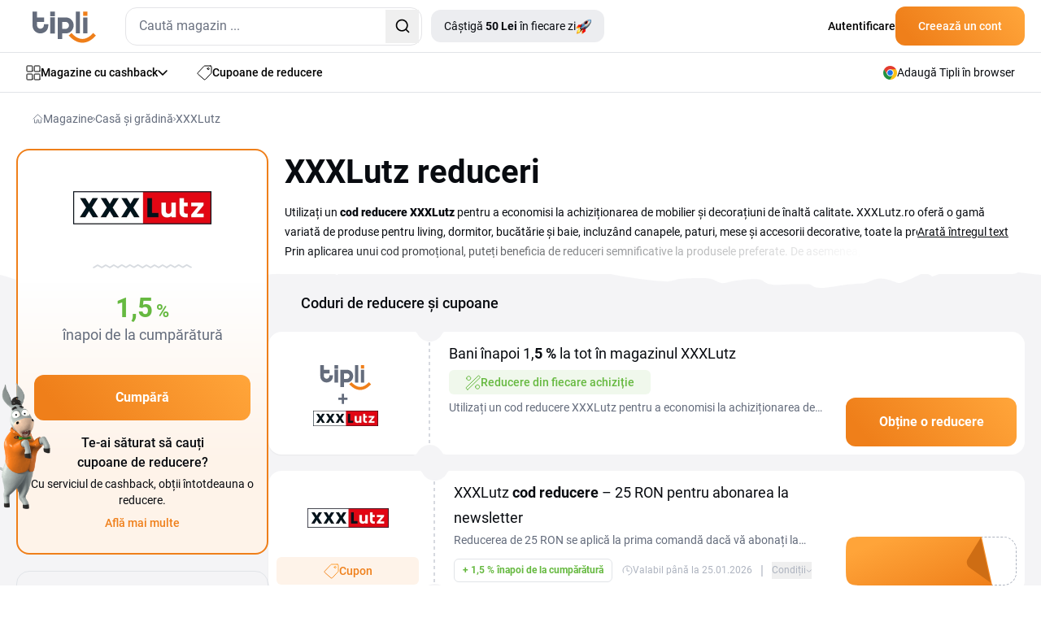

--- FILE ---
content_type: text/html; charset=utf-8
request_url: https://www.tipli.ro/magazin/xxxlutz
body_size: 59051
content:
<!DOCTYPE html>
<html lang="ro" xmlns:n="http://www.w3.org/1999/xhtml">

<head>
	<meta charset="utf-8">
	<meta http-equiv="X-UA-Compatible" content="IE=Edge,chrome=1">
		<title>XXXLutz reducere până la 20 % - Ianuarie 2026 | Tipli</title>
		<meta name="keywords" content="	cashback, reduceri, cupoane de reducere, recompense 
">
		<meta name="description" content="👉 Reducerile XXXLutz sunt aici! Profitați de ocazie pentru a economisi până la 20 % la următoarea achiziție. ✌ Reducerile actuale XXXLutz au valabilitate limitată.">
		<meta name="author" content="Tipli">

		<meta name="robots" content="index,follow">


		<meta property="og:title" content="XXXLutz reducere până la 20 % - Ianuarie 2026">
		<meta property="og:site_name" content="Tipli - Coduri reducere verificate și cashback online">
		<meta property="og:url" content="https://www.tipli.ro/magazin/xxxlutz">
		<meta property="og:description" content="👉 Reducerile XXXLutz sunt aici! Profitați de ocazie pentru a economisi până la 20 % la următoarea achiziție. ✌ Reducerile actuale XXXLutz au valabilitate limitată.">
		<meta property="og:type" content="website">
		<meta property="og:image" content="https://www.tipli.ro/images/content/share/OG_image_Tipli_RO.png">
		<meta property="fb:app_id" content="271099540948230">


		<meta name="ahrefs-site-verification" content="1ad8b2b6271f5e03727b3a2cd166ecf2d30a511a714ff75330adf401c1d7f4ed">

		<meta name="twitter:card" content="summary_large_image">
		<meta name="twitter:site" content="@tiplicz">
		<meta name="twitter:title" content="


				XXXLutz reducere până la 20 %
			 - Ianuarie 2026

">
		<meta name="twitter:description" content="


				👉 Reducerile XXXLutz sunt aici! Profitați de ocazie pentru a economisi până la 20 % la următoarea achiziție. ✌ Reducerile actuale XXXLutz au valabilitate limitată.
">
		<meta name="twitter:image" content="https://www.tipli.ro/images/content/share/1200x630_og_ro.png">

		<link rel="apple-touch-icon" sizes="152x152" href="/images/favicon/apple-touch-icon.png">
		<link rel="icon" type="image/png" sizes="32x32" href="/images/favicon/favicon-32x32.png">
		<link rel="icon" type="image/png" sizes="16x16" href="/images/favicon/favicon-16x16.png">
		<link rel="manifest" href="/images/favicon/manifest.json">
		<link rel="mask-icon" href="/images/favicon/safari-pinned-tab.svg" color="#ee7836">
		<meta name="theme-color" content="#ffffff">


		<link rel="canonical" href="https://www.tipli.ro/magazin/xxxlutz">


		<link rel="alternate" type="application/rss+xml" title="RSS Tipli - Cele mai bune recompense cashback din România" href="/articles.xml">
		<link rel="search" type="application/opensearchdescription+xml" title="Tipli" href="/opensearch.xml">

		<link rel="manifest" href="/manifest.json">


		<meta name="facebook-domain-verification" content="9hjefy0uootolbqlqug8cbarkf0b6l">



		<link rel="stylesheet" href="/css2/output.css?v=0.5">


		<style>
			#footer-background.lazy {
				background-image: none;
				background-color: #f58b21;
			}

			#footer-background {
				background-image: url('/new-design/bg-footer-mobile.png');
				background-color: transparent;
			}

			.sidebar {
				transition: transform 0.3s ease-in-out;
				transform: translateX(-100%);
			}

			.sidebar.open {
				transform: translateX(0);
				display: block;
			}

			.transition-transform {
				transition: transform 0.3s;
			}

			.rotate-180 {
				transform: rotate(180deg);
			}

			.black-friday-alert { display: none; }

			.black-friday-alert--desktop { display: none; }
			@media (min-width:768px){
				.black-friday-alert--desktop { display: flex; }
			}

			@media (max-width:767.98px){
				#bfMobileBanner .black-friday-alert--mobile {
					display: flex;
					transform: translateY(0);
					transition: transform .24s ease;
					padding-bottom: max(0.5rem, env(safe-area-inset-bottom));
				}

				#bfMobileBanner.is-stuck-hidden .black-friday-alert--mobile {
					transform: translateY(110%);
				}
			}

			#bfMobileBanner.is-dismissed,
			.black-friday-alert--desktop.is-dismissed {
				display: none !important;
			}
		</style>

		
<link
	rel="preload"
	as="image"
	href="/new-design/wp-mobile-bg-orange-small.avif"
	type="image/avif"
	fetchpriority="high">

<style>
	.bg-img {
		left: 0;
		z-index: 10;
		position: absolute;
		width: 100%;
		height: 367px;
		background-repeat: no-repeat;
		background-size: cover;
		background-position: bottom;
  		background-image: url("/new-design/wp-mobile-bg-orange-small.svg");
	}

	@supports (background-image: image-set(url("/new-design/wp-mobile-bg-orange-small.avif") type("image/avif") 1x)) {
		.bg-img {
			background-image: image-set(
			url("/new-design/wp-mobile-bg-orange-small.avif") type("image/avif") 1x,
			url("/new-design/wp-mobile-bg-orange-small.svg")  type("image/svg+xml") 1x
			);
		}
	}

	/* Starší Safari (prefix) */
	@supports (background-image: -webkit-image-set(url("/new-design/wp-mobile-bg-orange-small.avif") 1x)) {
		.bg-img {
			background-image: -webkit-image-set(
			url("/new-design/wp-mobile-bg-orange-small.avif") 1x,
			url("/new-design/wp-mobile-bg-orange-small.svg")  1x
			);
		}
	}

	.no-scroll {
		overflow: hidden;
	}

	.description-transparency::after {
		content: '';
		position: absolute;
		right: 0;
		bottom: 0;
		width: 100%;
		height: 1.5em;
		background: linear-gradient(to right, rgba(255,255,255,0), rgba(255,255,255,1) 80%);
	}

	@media only screen and (max-width: 768px) {
		.description-transparency::after {
			background: linear-gradient(to right, rgba(255,255,255,0), rgba(244, 244, 246,1) 75%);
		}
	}
</style>



<script>
dataLayer = [{}];

window.dataLayer = window.dataLayer || [];

function gtag() {
	dataLayer.push(arguments);
}

</script>






    <!-- Global site tag (gtag.js) - Google Analytics RO -->
    <script src="https://www.googletagmanager.com/gtag/js?id=G-HDPJKM7N54" async></script>
    <script>
        gtag('js', new Date());
        gtag('config', 'G-HDPJKM7N54');
    </script>

    <!-- Google Tag Manager -->
    <script>(function(w,d,s,l,i){ w[l]=w[l]||[];w[l].push({ 'gtm.start':
    new Date().getTime(),event:'gtm.js'});var f=d.getElementsByTagName(s)[0],
    j=d.createElement(s),dl=l!='dataLayer'?'&l='+l:'';j.async=true;j.src=
    'https://www.googletagmanager.com/gtm.js?id='+i+dl;f.parentNode.insertBefore(j,f);
    })(window,document,'script','dataLayer','GTM-PZ9DRPD');</script>
    <!-- End Google Tag Manager -->







<script>
	function sendGAEvent(eventName, eventParams = {}) {
		if (window.gtag) {
			gtag('event', eventName, eventParams);
		} else {
			console.warn('GA4 tracking is not initialized.');
		}
	}
</script>

		<!-- Viewport for mobile devices -->
		<meta content="width=device-width, initial-scale=1.0, user-scalable=1, minimum-scale=1.0" name="viewport">

		<meta name="google-signin-client_id" content="179697024891-eqjtkln3k2v41olj0phjrksaftnjje3a.apps.googleusercontent.com">
		<meta name='ir-site-verification-token' value='616239723'>

		
	







<script type="application/ld+json">
	{
		"@context": "https://schema.org",
		"@graph": [
			{
				"@type": "Store",
				"@id": "https://www.tipli.ro/magazin/xxxlutz#store",
				"name": "XXXLutz",
				"url": "https://www.xxxlutz.ro/",
				"aggregateRating": {
					"@type": "AggregateRating",
					"@id": "https://www.tipli.ro/magazin/xxxlutz#aggregateRating",
					"ratingCount": 1,
					"reviewCount": 1,
					"ratingValue": 5,
					"bestRating": 5,
					"worstRating": 1
				}
			},
			{
				"@type": "Organization",
				"@id": "https://www.tipli.ro/#organization",
				"name": "Tipli.ro",
				"url": "https://www.tipli.ro",
				"logo": {
					"@type": "ImageObject",
					"url": "https://www.tipli.cz/new-design/footer/tipli.svg"
				},
				"sameAs": [
					"https://www.facebook.com/tipliro/",
					"https://www.instagram.com/tipliro/"
				]
			},
			{
				"@type": "WebSite",
				"@id": "https://www.tipli.ro/#website",
				"url": "https://www.tipli.ro",
				"name": "Tipli.ro",
				"publisher": {
					"@id": "https://www.tipli.ro/#organization"
				},
				"inLanguage": "cs-CZ"
			},
			{
				"@type": "BreadcrumbList",
				"@id": "https://www.tipli.ro/magazin/xxxlutz#breadcrumb",
				"itemListElement": [
					{
						"@type": "ListItem",
						"position": 1,
						"name": "Magazine",
						"item": "https://www.tipli.ro/magazine"
					},
					{
						"@type": "ListItem",
						"position": 2,
						"name": "Casă și grădină",
						"item": "https://www.tipli.ro/magazine/cas-i-grdin"
					},
					{
						"@type": "ListItem",
						"position": 3,
						"name": "XXXLutz",
						"item": "https://www.tipli.ro/magazin/xxxlutz"
					}
				]
			},
			{
				"@type": "CollectionPage",
				"@id": "https://www.tipli.ro/magazin/xxxlutz#webpage",
				"url": "https://www.tipli.ro/magazin/xxxlutz",
				"name": "XXXLutz reducere până la 20 % - Ianuarie 2026",
				"description": "👉 Reducerile XXXLutz sunt aici! Profitați de ocazie pentru a economisi până la 20 % la următoarea achiziție. ✌ Reducerile actuale XXXLutz au valabilitate limitată.",
				"isPartOf": {
					"@id": "https://www.tipli.ro/#website"
				},
				"hasPart": { "@id": "https://www.tipli.ro/magazin/xxxlutz#faq" },
				"publisher": {
					"@id": "https://www.tipli.ro/#organization"
				},
				"breadcrumb": {
					"@id": "https://www.tipli.ro/magazin/xxxlutz#breadcrumb"
				},
				"mainEntity": {
					"@type": "ItemList",
					"itemListElement": [
						{
							"@type": "ListItem",
							"position": 1,
							"item": {
								"@type": "Offer",
								"@id": "https://www.tipli.ro/magazin/xxxlutz?openDeal=xxxlutz-780841#deal-780841",
								"url": "https://www.tipli.ro/magazin/xxxlutz?openDeal=xxxlutz-780841#deal-780841",
								"name": "XXXLutz cod reducere – 25 RON pentru abonarea la newsletter",
								"description": "Reducerea de 25 RON se aplică la prima comandă dacă vă abonați la newsletter în magazinul online XXXLutz și introduceți codul de reducere în coșul de cumpărături. Veți primi codul pe email.",
								"validFrom": "2025-11-25T00:00:00Z",
								"validThrough": "2050-01-01T23:59:59Z",
								"availability": "https://schema.org/OnlineOnly",
								"category": "Cashback",
								"offeredBy": { "@id": "https://www.tipli.ro/magazin/xxxlutz#store" }
							}
						},
						{
							"@type": "ListItem",
							"position": 2,
							"item": {
								"@type": "Offer",
								"@id": "https://www.tipli.ro/magazin/xxxlutz?openDeal=reduceri-de-pan-la-20-in-categoria-oferte-744473#deal-744473",
								"url": "https://www.tipli.ro/magazin/xxxlutz?openDeal=reduceri-de-pan-la-20-in-categoria-oferte-744473#deal-744473",
								"name": "Reduceri de până la 20% în categoria OFERTE",
								"description": "Reduceri de până la 20% în categoria OFERTE! Profită acum de prețuri speciale la produsele tale preferate!",
								"validFrom": "2025-04-06T00:00:00Z",
								"validThrough": "2050-01-01T23:59:59Z",
								"availability": "https://schema.org/OnlineOnly",
								"category": "Cashback",
								"offeredBy": { "@id": "https://www.tipli.ro/magazin/xxxlutz#store" }
							}
						},
						{
							"@type": "ListItem",
							"position": 3,
							"item": {
								"@type": "Offer",
								"@id": "https://www.tipli.ro/magazin/xxxlutz?openDeal=reduceri-de-pan-la-1000-de-lei-la-diverse-articole-786345#deal-786345",
								"url": "https://www.tipli.ro/magazin/xxxlutz?openDeal=reduceri-de-pan-la-1000-de-lei-la-diverse-articole-786345#deal-786345",
								"name": "Reduceri de până la 1000 de lei la diverse articole",
								"description": "Reduceri de până la 1000 de lei la diverse articole! Profită de oferte speciale și economisește masiv.\n",
								"validFrom": "2026-01-02T00:00:00Z",
								"validThrough": "2050-01-01T23:59:59Z",
								"availability": "https://schema.org/OnlineOnly",
								"category": "Cashback",
								"offeredBy": { "@id": "https://www.tipli.ro/magazin/xxxlutz#store" }
							}
						}
					]
				}
			}
		]
	}
</script>


	<script defer>
		(function () {
			if (document.cookie.indexOf('blackFridayBannerHidden=true') > -1) {
				var s = document.createElement('style');
				s.innerHTML = '#bfMobileBanner {display:none!important} .black-friday-alert--desktop {display:none!important}';
				document.head.appendChild(s);
			}
		})();
	</script>
</head>

<body class="ro overflow-x-hidden" data-basePath="https://www.tipli.ro" data-locale="ro" data-search-url="/cauta"
	data-isAdmin="false">


    <!-- Google Tag Manager (noscript) -->
    <noscript><iframe src="https://www.googletagmanager.com/ns.html?id=GTM-PZ9DRPD"
                      height="0" width="0" style="display:none;visibility:hidden"></iframe></noscript>
    <!-- End Google Tag Manager (noscript) -->






<header id="header" class="bg-white w-full relative z-50">

	<div class="border-b w-full border-b-light-4">
		<div class="relative flex justify-between container p-0 h-[64px] items-center">
			<div class="flex items-center pl-5 w-full">
				<div id="mobileMenu" class="absolute left-0 flex justify-center items-center w-[61px] h-[63px] block md:hidden">
					<svg id="hamburgerIcon" xmlns="http://www.w3.org/2000/svg" width="21" height="18"
						viewBox="0 0 21 18" fill="none" class="block md:hidden">
						<rect width="21" height="2" rx="1" transform="matrix(-1 0 0 1 21 0)" fill="#080B10"></rect>
						<rect x="21" y="10" width="21" height="2" rx="1" transform="rotate(180 21 10)" fill="#080B10"></rect>
						<rect x="10.5" y="18" width="10.5" height="2" rx="1" transform="rotate(180 10.5 18)"
							fill="#080B10"></rect>
					</svg>

					<svg id="closeIcon" xmlns="http://www.w3.org/2000/svg" width="17" height="17" viewBox="0 0 17 17"
						fill="none" class="hidden">
						<path
							d="M0.294033 0.294038C0.686077 -0.0980127 1.32171 -0.0980127 1.71375 0.294038L16.7057 15.2862C17.0977 15.6783 17.0977 16.3139 16.7057 16.706C16.3137 17.098 15.678 17.098 15.286 16.706L0.294034 1.71378C-0.0980106 1.32173 -0.0980117 0.686089 0.294033 0.294038Z"
							fill="#080B10"></path>
						<path
							d="M16.706 0.294038C16.3139 -0.0980127 15.6783 -0.0980127 15.2863 0.294038L0.294309 15.2862C-0.0977358 15.6783 -0.0977369 16.3139 0.294308 16.706C0.686352 17.098 1.32198 17.098 1.71403 16.706L16.706 1.71378C17.098 1.32173 17.098 0.686089 16.706 0.294038Z"
							fill="#080B10"></path>
					</svg>
				</div>
				<div class="w-px h-[63px] bg-zinc-200 ml-10 mr-5 md:hidden"></div>
				<div class="overlay fixed inset-0 bg-black bg-opacity-50 hidden z-50" style="top: 65px; background: rgba(24, 43, 74, 0.70); backdrop-filter: blur(3px);"></div>

				<div id="sidebar" class="hidden sidebar fixed h-full top-[65px] left-0 w-[313px] shadow-lg z-50 bg-white overflow-y-auto">
					<div class="min-h-[700px] flex justify-between h-full flex-col">
						<div class="pl-[21px]">
							<a data-google-interstitial="false" class="flex items-center gap-[14px] py-4 text-sm tex-dark-1 font-medium leading-[24.5px]" href="/magazine">
								<svg xmlns="http://www.w3.org/2000/svg" width="18" height="19" viewBox="0 0 18 19"
									 fill="none">
									<path
										d="M7.85714 7.22979C7.85714 7.41424 7.7849 7.59113 7.6563 7.72156C7.5277 7.85198 7.35329 7.92525 7.17143 7.92525H1.68571C1.50386 7.92525 1.32944 7.85198 1.20084 7.72156C1.07224 7.59113 1 7.41424 1 7.22979V1.66616C1 1.48172 1.07224 1.30482 1.20084 1.17439C1.32944 1.04397 1.50386 0.970703 1.68571 0.970703H7.17143C7.35329 0.970703 7.5277 1.04397 7.6563 1.17439C7.7849 1.30482 7.85714 1.48172 7.85714 1.66616V7.22979Z"
										stroke="#080B10" stroke-linecap="round" stroke-linejoin="round"></path>
									<path
										d="M17 7.22979C17 7.41424 16.9278 7.59113 16.7992 7.72156C16.6706 7.85198 16.4961 7.92525 16.3143 7.92525H10.8286C10.6467 7.92525 10.4723 7.85198 10.3437 7.72156C10.2151 7.59113 10.1429 7.41424 10.1429 7.22979V1.66616C10.1429 1.48172 10.2151 1.30482 10.3437 1.17439C10.4723 1.04397 10.6467 0.970703 10.8286 0.970703H16.3143C16.4961 0.970703 16.6706 1.04397 16.7992 1.17439C16.9278 1.30482 17 1.48172 17 1.66616V7.22979Z"
										stroke="#080B10" stroke-linecap="round" stroke-linejoin="round"></path>
									<path
										d="M17 17.2752C17 17.4597 16.9278 17.6366 16.7992 17.767C16.6706 17.8974 16.4961 17.9707 16.3143 17.9707H10.8286C10.6467 17.9707 10.4723 17.8974 10.3437 17.767C10.2151 17.6366 10.1429 17.4597 10.1429 17.2752V11.7116C10.1429 11.5272 10.2151 11.3503 10.3437 11.2198C10.4723 11.0894 10.6467 11.0162 10.8286 11.0162H16.3143C16.4961 11.0162 16.6706 11.0894 16.7992 11.2198C16.9278 11.3503 17 11.5272 17 11.7116V17.2752Z"
										stroke="#080B10" stroke-linecap="round" stroke-linejoin="round"></path>
									<path
										d="M7.85714 17.2752C7.85714 17.4597 7.7849 17.6366 7.6563 17.767C7.5277 17.8974 7.35329 17.9707 7.17143 17.9707H1.68571C1.50386 17.9707 1.32944 17.8974 1.20084 17.767C1.07224 17.6366 1 17.4597 1 17.2752V11.7116C1 11.5272 1.07224 11.3503 1.20084 11.2198C1.32944 11.0894 1.50386 11.0162 1.68571 11.0162H7.17143C7.35329 11.0162 7.5277 11.0894 7.6563 11.2198C7.7849 11.3503 7.85714 11.5272 7.85714 11.7116V17.2752Z"
										stroke="#080B10" stroke-linecap="round" stroke-linejoin="round"></path>
								</svg>
								Magazine cu cashback
							</a>
							<a data-google-interstitial="false" class="flex items-center gap-[14px] py-4 text-sm tex-dark-1 font-medium leading-[24.5px]" href="/reduceri">
								<svg xmlns="http://www.w3.org/2000/svg" width="18" height="18" viewBox="0 0 18 18"
									 fill="none">
									<path
										d="M12.4071 4.34222C12.4071 4.61379 12.5152 4.87423 12.7075 5.06626C12.8998 5.25829 13.1606 5.36617 13.4325 5.36617C13.7045 5.36617 13.9653 5.25829 14.1576 5.06626C14.3499 4.87423 14.4579 4.61379 14.4579 4.34222C14.4579 4.07066 14.3499 3.81021 14.1576 3.61819C13.9653 3.42616 13.7045 3.31828 13.4325 3.31828C13.1606 3.31828 12.8998 3.42616 12.7075 3.61819C12.5152 3.81021 12.4071 4.07066 12.4071 4.34222Z"
										stroke="#080B10" stroke-linecap="round" stroke-linejoin="round"></path>
									<path
										d="M15.8963 1.00002H9.22412C9.07344 1.00094 8.92441 1.03228 8.78619 1.09215C8.64791 1.15203 8.52315 1.23921 8.41947 1.34845L1.29871 8.93557C1.1974 9.0423 1.11882 9.16844 1.06771 9.30639C1.0166 9.44434 0.994026 9.59118 1.00135 9.73808C1.00867 9.88492 1.04574 10.0288 1.11031 10.161C1.17488 10.2931 1.26562 10.4109 1.37704 10.507L8.4978 16.7289C8.71342 16.9165 8.99355 17.0131 9.27909 16.9986C9.56471 16.984 9.83344 16.8593 10.0288 16.6507L16.7009 9.53998C16.893 9.33882 17.0002 9.07138 17 8.79335V2.09507C17 1.95067 16.9714 1.80769 16.9158 1.67437C16.8603 1.54104 16.7789 1.42001 16.6763 1.31823C16.5738 1.21645 16.452 1.13594 16.3181 1.08133C16.1842 1.02672 16.0409 0.999086 15.8963 1.00002Z"
										stroke="#080B10" stroke-linecap="round" stroke-linejoin="round"></path>
								</svg>
								Cupoane de reducere
							</a>
							<a data-google-interstitial="false" class="flex items-center gap-[14px] py-4 text-sm tex-dark-1 font-medium leading-[24.5px]" href="/cum-functioneaza">
								<svg width="18" height="18" viewBox="0 0 18 18" fill="none" xmlns="http://www.w3.org/2000/svg">
									<path d="M1 10.6V17V10.6Z" fill="#ECEDF0"></path>
									<path d="M1 15.9333H12.7333C12.7333 15.3676 12.5085 14.8249 12.1085 14.4249C11.7084 14.0248 11.1657 13.8 10.6 13.8H7.93332C7.93332 13.2342 7.70854 12.6916 7.30848 12.2915C6.90841 11.8914 6.36579 11.6667 5.79999 11.6667H1" fill="#ECEDF0"></path>
									<path d="M5.26666 13.8H7.93332H5.26666Z" fill="#ECEDF0"></path>
									<path d="M5.18133 1H16.0186C16.2815 1.00375 16.5321 1.11127 16.716 1.2991C16.8998 1.48693 17.0019 1.73985 17 2.00267V8.17511C17.0019 8.43794 16.8998 8.69081 16.716 8.87868C16.5321 9.06649 16.2815 9.17401 16.0186 9.17778H5.18133C4.91853 9.17401 4.66788 9.06649 4.48403 8.87868C4.3002 8.69081 4.1981 8.43794 4.2 8.17511V2.00267C4.1981 1.73985 4.3002 1.48693 4.48403 1.2991C4.66788 1.11127 4.91853 1.00375 5.18133 1Z" fill="#ECEDF0"></path>
									<path d="M8.99999 5.08889C8.99999 5.51324 9.16859 5.9202 9.46861 6.22026C9.7687 6.52032 10.1757 6.68889 10.6 6.68889C11.0243 6.68889 11.4313 6.52032 11.7314 6.22026C12.0314 5.9202 12.2 5.51324 12.2 5.08889C12.2 4.66454 12.0314 4.25758 11.7314 3.95752C11.4313 3.65746 11.0243 3.48889 10.6 3.48889C10.1757 3.48889 9.7687 3.65746 9.46861 3.95752C9.16859 4.25758 8.99999 4.66454 8.99999 5.08889Z" fill="#ECEDF0"></path>
									<path d="M6.15555 3.31111H7.22221H6.15555Z" fill="#ECEDF0"></path>
									<path d="M13.9778 6.86667H15.0444H13.9778Z" fill="#ECEDF0"></path>
									<path d="M1 10.6V17M1 15.9333H12.7333C12.7333 15.3676 12.5085 14.8249 12.1085 14.4249C11.7084 14.0248 11.1657 13.8 10.6 13.8H7.93332M7.93332 13.8C7.93332 13.2342 7.70854 12.6916 7.30848 12.2915C6.90841 11.8914 6.36579 11.6667 5.79999 11.6667H1M7.93332 13.8H5.26666M6.15555 3.31111H7.22221M13.9778 6.86667H15.0444M5.18133 1H16.0186C16.2815 1.00375 16.5321 1.11127 16.716 1.2991C16.8998 1.48693 17.0019 1.73985 17 2.00267V8.17511C17.0019 8.43794 16.8998 8.69081 16.716 8.87868C16.5321 9.06649 16.2815 9.17401 16.0186 9.17778H5.18133C4.91853 9.17401 4.66788 9.06649 4.48403 8.87868C4.3002 8.69081 4.1981 8.43794 4.2 8.17511V2.00267C4.1981 1.73985 4.3002 1.48693 4.48403 1.2991C4.66788 1.11127 4.91853 1.00375 5.18133 1ZM8.99999 5.08889C8.99999 5.51324 9.16859 5.9202 9.46861 6.22026C9.7687 6.52032 10.1757 6.68889 10.6 6.68889C11.0243 6.68889 11.4313 6.52032 11.7314 6.22026C12.0314 5.9202 12.2 5.51324 12.2 5.08889C12.2 4.66454 12.0314 4.25758 11.7314 3.95752C11.4313 3.65746 11.0243 3.48889 10.6 3.48889C10.1757 3.48889 9.7687 3.65746 9.46861 3.95752C9.16859 4.25758 8.99999 4.66454 8.99999 5.08889Z" stroke="#080B10" stroke-linecap="round" stroke-linejoin="round"></path>
								</svg>

								Cum să primești bani înapoi?
							</a>


							<a data-google-interstitial="false"
								data-element-action="click"
								data-element-type="link"
								data-element-name="login"
								data-element-section="nav_bar"
								class="flex items-center gap-[14px] py-4 text-sm tex-dark-1 font-medium leading-[24.5px]"
							 href="/logheaza-te">
								<svg xmlns="http://www.w3.org/2000/svg" width="18" height="18" viewBox="0 0 12 16" fill="none">
									<path d="M6.00684 9.25781C7.53225 9.25785 9.02791 9.62628 10.1348 10.332V10.333C11.0977 10.9446 11.5 11.6959 11.5 12.373C11.4999 13.0505 11.0973 13.8042 10.1338 14.4199C9.0223 15.1298 7.52477 15.5 6 15.5C4.47523 15.5 2.9777 15.1298 1.86621 14.4199L1.86523 14.4189L1.69043 14.3027C0.853035 13.7138 0.5 13.0137 0.5 12.3789C0.500033 11.7014 0.902595 10.9479 1.86621 10.332L1.86523 10.3311C2.98154 9.62503 4.48229 9.25781 6.00684 9.25781ZM5.85449 0.5C7.69661 0.5 9.16699 1.87896 9.25684 3.56543L9.26074 3.72949C9.25183 5.45373 7.82709 6.88583 5.98828 6.94922C5.89911 6.94348 5.80446 6.94359 5.71387 6.94922C3.8732 6.8864 2.44843 5.45297 2.44824 3.72949C2.44824 1.96888 3.94523 0.500183 5.85449 0.5Z" stroke="black" stroke-linecap="round" stroke-linejoin="round"></path>
								</svg>
								Autentificare
							</a>
						</div>

						<div>
    <div style="background: linear-gradient(111deg, #FFF 26.5%, #F4F4F6 88.12%);" class="p-5 pt-10 mb-[65px] relative">
        <div class="absolute top-0 left-1/2 transform -translate-y-[77%] -translate-x-1/2">
            <div class="relative">
                <img src="/new-design/oslik-sidebar.png" alt="oslik" loading="lazy">
            </div>

            <div class="relative bottom-[90px] left-[-18px]">
                <div class="absolute rounded-[7px] text-xxs leading-[17.5px] font-bold text-white bg-secondary-red px-2">
                    <div>
                        Noutate
                    </div>

                    <svg class="absolute left-[80%] -translate-x-1/2 bottom-[-6px]"
                         xmlns="http://www.w3.org/2000/svg"
                         width="12" height="10"
                         viewBox="0 0 12 10" fill="none">
                        <path d="M8.89478 0.984834C8.71664 0.467672 8.11866 0.231927 7.63553 0.488396L6.53084 1.07482C6.47342 1.10531 6.41282 1.12941 6.35015 1.1467L1.55358 2.46989C1.48115 2.48987 1.40637 2.5 1.33124 2.5V2.5C0.461671 2.5 0.169913 3.66245 0.936417 4.07308L9.99822 8.92762C10.7119 9.30996 11.5241 8.61839 11.2604 7.85287L8.89478 0.984834Z" fill="#F72F49"></path>
                    </svg>
                </div>
            </div>
        </div>

        <div class="flex items-center justify-center lg:text-primary-orange font-bold leading-7 text-nowrap mb-[9px]">
            <div>Tipli oferă</div>

            <div class="flex justify-center">
                <div class="relative mx-2 lg:ml-4 lg:mr-0">
                    <img class="hidden lg:block absolute top-1/2 left-1/2 -translate-x-1/2 -translate-y-1/2" src="/new-design/gives-out-shop-bg-star.svg" loading="lazy" alt="donkey">
                    <img class="lg:hidden absolute top-1/2 left-1/2 -translate-x-1/2 -translate-y-1/2" src="/new-design/gives-out-star-xs.svg" loading="lazy" alt="donkey">
                    <div class="relative text-center font-bold text-white">
                        <span class="text-white text-nowrap leading-[28px] rounded-[6px] bg-orange-gradient px-2 py-1 lg:px-[17px]">50 Lei</span>
                    </div>
                </div>
                <span class="lg:hidden">în fiecare zi!</span>
            </div>
        </div>

        <div class="text-xs leading-[21px] text-dark-2 mb-5 text-center">
            În fiecare zi alegem un magazin câștigător. Cei care ghicesc corect și îl dezvăluie în ziua respectivă vor împărți acest premiu!
        </div>

        <a data-google-interstitial="false" class="flex items-center justify-center text-white font-bold gap-2 pt-[15px] pb-4 bg-primary-blue-dark rounded-xl" href="/tipli-ofera">
            <svg width="19" height="19" viewBox="0 0 19 19" fill="none" xmlns="http://www.w3.org/2000/svg" xmlns:xlink="http://www.w3.org/1999/xlink">
                <rect width="19" height="19" fill="url(#pattern0_34_167)"></rect>
                <defs>
                    <pattern id="pattern0_34_167" patternContentUnits="objectBoundingBox" width="1" height="1">
                        <use xlink:href="#image0_34_167" transform="scale(0.0138889)"></use>
                    </pattern>
                    <image id="image0_34_167" width="72" height="72" xlink:href="[data-uri]"></image>
                </defs>
            </svg>
            Vreau să încep să câștig
        </a>
    </div>
						</div>
					</div>
				</div>

					<div class="flex justify-between w-full md:w-auto items-center">
					<div>
						<a href="/" data-google-interstitial="false">
								<svg class="w-[60px] h-[29px] md:w-[78px] md:h-[39px] mt-[3px]" width="78" height="39" viewBox="0 0 78 39" fill="none" xmlns="http://www.w3.org/2000/svg">
									<path fill-rule="evenodd" clip-rule="evenodd"
												d="M21.8419 7.28024H27.4368V27.3415H21.8419V7.28024ZM62.3468 27.1098V7.50599H67.482V27.1103L62.3468 27.1098ZM53.2192 27.1098V0.339844H58.3599V27.1103L53.2192 27.1098ZM44.8271 17.2604C44.8271 16.7853 44.7389 16.2929 44.5681 15.7818C44.3914 15.2713 44.1325 14.808 43.7673 14.3987C43.4003 13.9803 42.9524 13.6383 42.4536 13.3957C41.9294 13.1404 41.3407 13.0155 40.6812 13.0155H36.3999V21.4635H40.6812C41.3407 21.4635 41.9294 21.3268 42.4536 21.0538C43.4112 20.5591 44.1557 19.7269 44.5441 18.7153C44.7326 18.2225 44.8266 17.7415 44.8266 17.2609L44.8271 17.2604ZM30.9054 7.42876H40.6576C42.3655 7.42876 43.8377 7.73174 45.086 8.33724C46.3342 8.94275 47.359 9.72042 48.1658 10.6766C49.6897 12.4899 50.5378 14.7884 50.5573 17.1664C50.536 19.5748 49.6825 21.9042 48.148 23.7493C47.3068 24.76 46.2584 25.5826 45.0801 26.1595C43.8477 26.7477 42.4981 27.0548 41.134 27.0548C40.9878 27.0548 40.8374 27.0516 40.6921 27.0448L36.3999 27.0444V34.0148H30.9054V7.42876ZM9.75216 21.3091C9.28111 21.3091 8.79233 21.2201 8.28585 21.0479C7.24699 20.6845 6.39393 19.9173 5.91879 18.917C5.66577 18.3947 5.54178 17.7951 5.54178 17.136V13.1222H14.216V7.476H5.54131V0.339844H0V17.1123C0 18.828 0.300248 20.3179 0.901213 21.5707C1.50172 22.8294 2.27349 23.8624 3.22149 24.676C4.1695 25.4895 5.21199 26.0891 6.3426 26.4866C7.47912 26.8845 8.58658 27.0862 9.65814 27.0862C10.7297 27.0862 11.843 26.8845 12.9973 26.4866C19.1509 24.3611 19.463 18.6617 19.463 15.8118H13.9689C13.9571 17.0351 13.8631 18.2461 13.5156 18.917C13.2507 19.4335 12.921 19.8728 12.5262 20.2226C11.7576 20.9026 10.7742 21.2882 9.75216 21.3091ZM21.8419 0.339844H27.4368V5.98697H21.8419V0.339844Z"
												fill="#646C7C"></path>
									<path fill-rule="evenodd" clip-rule="evenodd"
												d="M62.3465 0.339844H67.4817V5.52319H62.3465V0.339844ZM74.6606 26.552L77.9998 29.7285C73.133 34.8664 68.2344 38.395 61.1623 38.5867C53.9952 38.2737 49.1076 34.5285 44.4961 29.7403L47.8116 26.5342C51.5042 30.3808 55.5742 33.6854 61.1973 33.9375C66.8531 33.7695 70.745 30.6779 74.6606 26.552Z"
												fill="#EF7F1A"></path>
								</svg>
						</a>
					</div>

					<div class="md:hidden">
						<div id="svg-container" class="md:hidden mr-5 cursor-pointer">
							<svg id="svg-icon" xmlns="http://www.w3.org/2000/svg" width="18" height="18" viewBox="0 0 18 18" fill="none">
								<path d="M12.2467 12.2461C11.0112 13.4816 9.33552 14.1756 7.5882 14.1756C5.84088 14.1756 4.16522 13.4816 2.92965 12.2461C1.69408 11.0106 1 9.33501 1 7.5878C1 5.84059 1.69408 4.16503 2.92965 2.92954C4.16522 1.69404 5.84088 1 7.5882 1C9.33552 1 11.0112 1.69404 12.2467 2.92954C13.4823 4.16503 14.1764 5.84059 14.1764 7.5878C14.1764 9.33501 13.4823 11.0106 12.2467 12.2461ZM12.2467 12.2461L17 17" stroke="#080B10" stroke-width="2" stroke-linecap="round" stroke-linejoin="round"></path>
							</svg>
						</div>
					</div>

					<div id="dropdown-autocomplete-mobile" class="hidden absolute top-[64px] left-0 w-full h-svh bg-white z-50">
						<div class="flex justify-between items-center bg-primary-blue-dark py-2.5 px-5 gap-5">
							<div class="relative w-full">
								<div id="autocomplete-mobile" class="flex items-center h-[47px] border-none rounded-xl w-full text-sm leading-[24.5px] text-dark-2 bg-white"></div>
							</div>

							<svg id="close-icon" class="flex-shrink-0 cursor-pointer text-white" xmlns="http://www.w3.org/2000/svg" width="24" height="24" viewBox="0 0 24 24" fill="none" stroke="currentColor" stroke-width="2" stroke-linecap="round" stroke-linejoin="round" ><path d="M18 6 6 18"></path><path d="m6 6 12 12"></path></svg>
						</div>

                            <div class="px-5">
                                <div class="text-dark-1 leading-7 font-medium mt-5 mb-2.5">Magazine preferate cu cashback</div>
                                <div>
                                        <a data-google-interstitial="false"
                                            class="flex gap-4 items-center mb-5 last:mb-0 hover:underline" href="/magazin/temu">
                                            <div
                                                class="border border-light-5 rounded-xl flex justify-center items-center w-[97px] h-[55px]">
                                                <img class="max-w-[58px] max-h-[38px]" alt="Temu" src="/upload/images/shops-shop-logo/789035.svg" loading="lazy">
                                            </div>

                                            <div class="text-sm text-dark-1 leading-[18.75px]">
                                                <div class="text-sm leading-[24.5px] mb-[5px]">Temu</div>
                                                <div class="similar-shop__value">
                                                   <span class="_upTo">până la</span> <span class="_value">20</span>&nbsp;<span class="_symbol">%</span> <span class="_suffix">înapoi de la cumpărătură</span>
                                                </div>
                                            </div>
                                        </a>
                                        <a data-google-interstitial="false"
                                            class="flex gap-4 items-center mb-5 last:mb-0 hover:underline" href="/magazin/sinsay">
                                            <div
                                                class="border border-light-5 rounded-xl flex justify-center items-center w-[97px] h-[55px]">
                                                <img class="max-w-[58px] max-h-[38px]" alt="Sinsay" src="/upload/images/shops-shop-logo/789060.svg" loading="lazy">
                                            </div>

                                            <div class="text-sm text-dark-1 leading-[18.75px]">
                                                <div class="text-sm leading-[24.5px] mb-[5px]">Sinsay</div>
                                                <div class="similar-shop__value">
                                                   <span class="_value">5</span>&nbsp;<span class="_symbol">%</span> <span class="_suffix">înapoi de la cumpărătură</span>
                                                </div>
                                            </div>
                                        </a>
                                        <a data-google-interstitial="false"
                                            class="flex gap-4 items-center mb-5 last:mb-0 hover:underline" href="/magazin/aliexpress">
                                            <div
                                                class="border border-light-5 rounded-xl flex justify-center items-center w-[97px] h-[55px]">
                                                <img class="max-w-[58px] max-h-[38px]" alt="AliExpress" src="/upload/images/shops-shop-logo/792262.svg" loading="lazy">
                                            </div>

                                            <div class="text-sm text-dark-1 leading-[18.75px]">
                                                <div class="text-sm leading-[24.5px] mb-[5px]">AliExpress</div>
                                                <div class="similar-shop__value">
                                                   <span class="_upTo">până la</span> <span class="_value">5</span>&nbsp;<span class="_symbol">%</span> <span class="_suffix">înapoi de la cumpărătură</span>
                                                </div>
                                            </div>
                                        </a>
                                        <a data-google-interstitial="false"
                                            class="flex gap-4 items-center mb-5 last:mb-0 hover:underline" href="/magazin/dr-max">
                                            <div
                                                class="border border-light-5 rounded-xl flex justify-center items-center w-[97px] h-[55px]">
                                                <img class="max-w-[58px] max-h-[38px]" alt="Dr. Max" src="/upload/images/shops-shop-logo/789030.svg" loading="lazy">
                                            </div>

                                            <div class="text-sm text-dark-1 leading-[18.75px]">
                                                <div class="text-sm leading-[24.5px] mb-[5px]">Dr. Max</div>
                                                <div class="similar-shop__value">
                                                   <span class="_upTo">până la</span> <span class="_value">5</span>&nbsp;<span class="_symbol">%</span> <span class="_suffix">înapoi de la cumpărătură</span>
                                                </div>
                                            </div>
                                        </a>
                                        <a data-google-interstitial="false"
                                            class="flex gap-4 items-center mb-5 last:mb-0 hover:underline" href="/magazin/notino">
                                            <div
                                                class="border border-light-5 rounded-xl flex justify-center items-center w-[97px] h-[55px]">
                                                <img class="max-w-[58px] max-h-[38px]" alt="Notino" src="/upload/images/shops-shop-logo/789089.svg" loading="lazy">
                                            </div>

                                            <div class="text-sm text-dark-1 leading-[18.75px]">
                                                <div class="text-sm leading-[24.5px] mb-[5px]">Notino</div>
                                                <div class="similar-shop__value">
                                                   <span class="_value">2</span>&nbsp;<span class="_symbol">%</span> <span class="_suffix">înapoi de la cumpărătură</span>
                                                </div>
                                            </div>
                                        </a>
                                        <a data-google-interstitial="false"
                                            class="flex gap-4 items-center mb-5 last:mb-0 hover:underline" href="/magazin/fashiondays">
                                            <div
                                                class="border border-light-5 rounded-xl flex justify-center items-center w-[97px] h-[55px]">
                                                <img class="max-w-[58px] max-h-[38px]" alt="Fashion Days" src="https://img.tiplicdn.com/zoh4eiLi/IMG/7200/WKpbprrWZOR3xIQeZL1D1f4_d3-O1AxBQS43f1LVV5s/resize:fit:116:0:1/gravity:no/quality:90/aHR0cHM6Ly93d3cudGlwbGkucm8vdXBsb2FkL2ltYWdlcy9zaG9wcy1zaG9wLWxvZ28vNzkyODI1LnBuZw.png" loading="lazy">
                                            </div>

                                            <div class="text-sm text-dark-1 leading-[18.75px]">
                                                <div class="text-sm leading-[24.5px] mb-[5px]">Fashion Days</div>
                                                <div class="similar-shop__value">
                                                   <span class="_upTo">până la</span> <span class="_value">2,5</span>&nbsp;<span class="_symbol">%</span> <span class="_suffix">înapoi de la cumpărătură</span>
                                                </div>
                                            </div>
                                        </a>
                                </div>

                                <a data-google-interstitial="false" class="block w-full text-center mt-5 mb-[35px] leading-7 font-bold text-white bg-orange-gradient py-[14px] rounded-xl" href="/magazine">
                                    Afișează toate 898 magazinele
                                </a>
                            </div>
					</div>
				</div>

					<div id="autocomplete" class="hidden md:block lg:max-w-[275px] xl:max-w-full" data-placeholder="Caută magazin ..."></div>

        <a data-google-interstitial="false"
                class="hidden lg:flex gap-2 items-center text-dark-1 leading-[24.5px] text-sm py-2 px-4 bg-light-5 rounded-xl ml-[11px] xl:hover:underline" href="/tipli-ofera">
            <div class="flex items-center gap-1.5 text-nowrap">
                <div>
                    Câștigă <span class="font-bold">50 Lei</span> în fiecare zi
                </div>

                <svg width="19" height="19" viewBox="0 0 21 21" fill="none" xmlns="http://www.w3.org/2000/svg"
                     xmlns:xlink="http://www.w3.org/1999/xlink">
                    <rect width="21" height="21" fill="url(#pattern0_758_3627)"></rect>
                    <defs>
                        <pattern id="pattern0_758_3627" patternContentUnits="objectBoundingBox" width="1"
                                 height="1">
                            <use xlink:href="#image0_758_3627" transform="scale(0.0138889)"></use>
                        </pattern>
                        <image id="image0_758_3627" width="72" height="72"
                               xlink:href="[data-uri]"></image>
                    </defs>
                </svg>
            </div>
        </a>

			</div>

                <div class="flex items-center shrink-0 gap-6">
                    <a data-google-interstitial="false" class="hidden font-medium hover:underline text-sm leading-[24.5px] md:block" href="/logheaza-te">
                        Autentificare
                    </a>
                    <a data-google-interstitial="false"
                        class="px-7 py-3 rounded-xl bg-orange-gradient text-white font-medium text-sm leading-[24.5px] mr-2 md:mr-0 cursor-pointer xl:hover:bg-orange-gradient-hover" href="/inregistrare">
                         Creează un cont
                    </a>
                </div>
		</div>
	</div>

		<div class="hidden md:block border-b border-b-light-4 ">
		<div class="flex py-3 container px-0 lg:px-3 justify-between">
			<div class="flex items-center">
				<a data-google-interstitial="false"
					class="flex items-center cursor-pointer gap-2 js-show-shops xl:hover:text-primary-orange" href="/magazine">
					<svg width="18" height="19" viewBox="0 0 18 19" fill="none" xmlns="http://www.w3.org/2000/svg">
						<path
							d="M7.85714 7.25909C7.85714 7.44353 7.7849 7.62043 7.6563 7.75085C7.5277 7.88127 7.35329 7.95455 7.17143 7.95455H1.68571C1.50386 7.95455 1.32944 7.88127 1.20084 7.75085C1.07224 7.62043 1 7.44353 1 7.25909V1.69545C1 1.51101 1.07224 1.33412 1.20084 1.20369C1.32944 1.07327 1.50386 1 1.68571 1H7.17143C7.35329 1 7.5277 1.07327 7.6563 1.20369C7.7849 1.33412 7.85714 1.51101 7.85714 1.69545V7.25909Z"
							stroke="currentColor" stroke-linecap="round" stroke-linejoin="round"></path>
						<path
							d="M17 7.25909C17 7.44353 16.9278 7.62043 16.7992 7.75085C16.6706 7.88127 16.4961 7.95455 16.3143 7.95455H10.8286C10.6467 7.95455 10.4723 7.88127 10.3437 7.75085C10.2151 7.62043 10.1429 7.44353 10.1429 7.25909V1.69545C10.1429 1.51101 10.2151 1.33412 10.3437 1.20369C10.4723 1.07327 10.6467 1 10.8286 1H16.3143C16.4961 1 16.6706 1.07327 16.7992 1.20369C16.9278 1.33412 17 1.51101 17 1.69545V7.25909Z"
							stroke="currentColor" stroke-linecap="round" stroke-linejoin="round"></path>
						<path
							d="M17 17.3045C17 17.489 16.9278 17.6659 16.7992 17.7963C16.6706 17.9267 16.4961 18 16.3143 18H10.8286C10.6467 18 10.4723 17.9267 10.3437 17.7963C10.2151 17.6659 10.1429 17.489 10.1429 17.3045V11.7409C10.1429 11.5565 10.2151 11.3796 10.3437 11.2491C10.4723 11.1187 10.6467 11.0455 10.8286 11.0455H16.3143C16.4961 11.0455 16.6706 11.1187 16.7992 11.2491C16.9278 11.3796 17 11.5565 17 11.7409V17.3045Z"
							stroke="currentColor" stroke-linecap="round" stroke-linejoin="round"></path>
						<path
							d="M7.85714 17.3045C7.85714 17.489 7.7849 17.6659 7.6563 17.7963C7.5277 17.9267 7.35329 18 7.17143 18H1.68571C1.50386 18 1.32944 17.9267 1.20084 17.7963C1.07224 17.6659 1 17.489 1 17.3045V11.7409C1 11.5565 1.07224 11.3796 1.20084 11.2491C1.32944 11.1187 1.50386 11.0455 1.68571 11.0455H7.17143C7.35329 11.0455 7.5277 11.1187 7.6563 11.2491C7.7849 11.3796 7.85714 11.5565 7.85714 11.7409V17.3045Z"
							stroke="currentColor" stroke-linecap="round" stroke-linejoin="round"></path>
					</svg>

					<div class="hidden font-medium text-sm leading-[24.5px] md:block">
						Magazine cu cashback
					</div>

					<svg width="12" height="7" viewBox="0 0 12 7" fill="none" xmlns="http://www.w3.org/2000/svg">
						<path
							d="M6.00015 6L5.46983 6.53034C5.76273 6.82323 6.2376 6.82322 6.53048 6.53032L6.00015 6ZM1.53032 0.469734C1.23742 0.176847 0.762545 0.176858 0.469658 0.469758C0.176771 0.762657 0.176782 1.23753 0.469682 1.53042L1.53032 0.469734ZM11.5303 1.53032C11.8232 1.23742 11.8232 0.762551 11.5303 0.469662C11.2374 0.176773 10.7626 0.17678 10.4697 0.469678L11.5303 1.53032ZM6.53046 5.46966L1.53032 0.469734L0.469682 1.53042L5.46983 6.53034L6.53046 5.46966ZM6.53048 6.53032L11.5303 1.53032L10.4697 0.469678L5.46981 5.46968L6.53048 6.53032Z"
							fill="currentColor"></path>
					</svg>
				</a>

				<a data-google-interstitial="false"
					class="flex items-center cursor-pointer gap-2 ml-5 lg:ml-9 xl:hover:text-primary-orange" href="/reduceri">
					<svg xmlns="http://www.w3.org/2000/svg" width="19" height="19" viewBox="0 0 19 19" fill="none">
						<path
							d="M13.1201 4.55111C13.1201 4.83966 13.2349 5.11637 13.4392 5.3204C13.6436 5.52443 13.9206 5.63905 14.2096 5.63905C14.4986 5.63905 14.7756 5.52443 14.98 5.3204C15.1843 5.11637 15.299 4.83966 15.299 4.55111C15.299 4.26257 15.1843 3.98585 14.98 3.78182C14.7756 3.5778 14.4986 3.46317 14.2096 3.46317C13.9206 3.46317 13.6436 3.5778 13.4392 3.78182C13.2349 3.98585 13.1201 4.26257 13.1201 4.55111Z"
							stroke="currentColor" stroke-linecap="round" stroke-linejoin="round"></path>
						<path
							d="M16.8273 1.00002H9.73813C9.57803 1.001 9.41968 1.03429 9.27283 1.09791C9.1259 1.16153 8.99335 1.25416 8.88319 1.37023L1.31738 9.43154C1.20974 9.54494 1.12625 9.67897 1.07195 9.82554C1.01764 9.97211 0.993653 10.1281 1.00143 10.2842C1.00921 10.4402 1.04859 10.5931 1.1172 10.7335C1.18581 10.874 1.28222 10.9991 1.4006 11.1012L8.96641 17.712C9.19551 17.9113 9.49315 18.014 9.79654 17.9985C10.1 17.983 10.3855 17.8505 10.5931 17.6289L17.6822 10.0737C17.8864 9.85999 18.0002 9.57584 18 9.28044V2.16352C18 2.01009 17.9697 1.85817 17.9106 1.71652C17.8516 1.57486 17.7651 1.44626 17.6561 1.33812C17.5471 1.22998 17.4177 1.14444 17.2755 1.08641C17.1333 1.02839 16.981 0.999029 16.8273 1.00002Z"
							stroke="currentColor" stroke-linecap="round" stroke-linejoin="round"></path>
					</svg>

					<div class="hidden font-medium text-sm leading-[24.5px] md:block">
						Cupoane de reducere
					</div>
				</a>
			</div>
			<div class="flex items-center gap-5 lg:gap-[35px]">



				<div class="relative addon-checker" style="display: none;">
					<a
						data-google-interstitial="false"
					   class="hidden xl:flex items-center gap-2 xl:hover:underline" href="/tipli-in-cautare">

						<svg width="17" height="17" viewBox="0 0 17 17" fill="none" xmlns="http://www.w3.org/2000/svg">
							<path d="M8.50016 13.2293C11.1123 13.2293 13.2297 11.1118 13.2297 8.49968C13.2297 5.88758 11.1123 3.77002 8.50016 3.77002C5.88807 3.77002 3.77051 5.88758 3.77051 8.49968C3.77051 11.1118 5.88801 13.2293 8.5001 13.2293" fill="white"></path>
							<path d="M2.38322 6.17572C2.03038 5.56456 1.61565 4.92314 1.13903 4.25146C0.392867 5.54356 2.53458e-05 7.00932 1.22642e-09 8.50139C-2.53433e-05 9.99346 0.392767 11.4592 1.13888 12.7514C1.885 14.0435 2.95815 15.1164 4.25043 15.8622C5.5427 16.6081 7.00857 17.0006 8.50063 17.0002C9.28294 15.903 9.81411 15.1118 10.0941 14.6269C10.6319 13.6953 11.3275 12.3616 12.1808 10.6258V10.6248C11.808 11.2712 11.2716 11.808 10.6255 12.1812C9.97945 12.5545 9.24648 12.7511 8.50033 12.7512C7.75418 12.7513 7.02115 12.5549 6.37496 12.1819C5.72877 11.8088 5.19219 11.2722 4.8192 10.6259C3.66028 8.46455 2.84828 6.9811 2.38322 6.17572Z" fill="#229342"></path>
							<path d="M8.50055 16.9995C9.61681 16.9997 10.7222 16.78 11.7535 16.3529C12.7848 15.9258 13.7219 15.2997 14.5112 14.5104C15.3005 13.721 15.9265 12.7839 16.3536 11.7526C16.7806 10.7212 17.0003 9.61585 17 8.49959C16.9997 7.00751 16.6066 5.5418 15.8603 4.24979C14.2501 4.09107 13.0617 4.01172 12.2952 4.01172C11.4261 4.01172 10.161 4.09107 8.49995 4.24979L8.49902 4.25045C9.24519 4.25008 9.9783 4.4462 10.6246 4.81907C11.2709 5.19195 11.8077 5.72844 12.1809 6.37459C12.554 7.02073 12.7505 7.75376 12.7505 8.49993C12.7505 9.24611 12.554 9.97912 12.1808 10.6253L8.50055 16.9995Z" fill="#FBC116"></path>
							<path d="M8.50055 11.8654C10.3589 11.8654 11.8653 10.3589 11.8653 8.50055C11.8653 6.64217 10.3589 5.13574 8.50048 5.13574C6.64224 5.13574 5.13574 6.64224 5.13574 8.50055C5.13574 10.3589 6.64224 11.8654 8.50055 11.8654Z" fill="#1A73E8"></path>
							<path d="M8.50065 4.25029H15.8609C15.1151 2.958 14.0422 1.88484 12.75 1.13874C11.4579 0.392644 9.99208 -0.00010094 8.5 1.94596e-08C7.00792 0.000100979 5.54217 0.393044 4.25013 1.13932C2.95809 1.88559 1.8853 2.95889 1.13965 4.25129L4.81982 10.6256L4.82082 10.6262C4.44745 9.98013 4.25076 9.24718 4.25055 8.50101C4.25033 7.75485 4.44658 7.02178 4.81957 6.37553C5.19255 5.72928 5.72913 5.19263 6.37532 4.81955C7.02152 4.44647 7.75456 4.25011 8.50072 4.25023L8.50065 4.25029Z" fill="#E33B2E"></path>
						</svg>
						<div class="text-dark-1 text-sm leading-[24.5px]">Adaugă Tipli în browser</div>
					</a>
				</div>
			</div>
		</div>
	</div>
</header>

<div class="hidden absolute bg-blue-950/70 backdrop-blur-[6px] z-50 top-[64px]  w-full h-full left-0 js-user-dropdown">
	<div class="relative flex items-start container px-0 md:p-4 md:pt-2">
	</div>
</div>


<div
	class="js-shops-menu favorite-w-rewards hidden w-full absolute top-[115px] z-50">
	<div class="fixed w-full h-full bg-blue-950/70 backdrop-blur-[6px]"></div>
	<div class="js-shops-menu-inner relative bg-[image:linear-gradient(to_right,white_0%,white_50%,#f4f4f5_50%,#f4f4f5_100%)]">
		<div class="flex container ">
			<div class="w-[253px] grow-0 shrink-0">
				<div class="pt-8">
					<span class="block text-zinc-950 text-xl font-bold leading-[35px] mb-2 pr-11">
						Pe Tipli găsiți mai mult de 898 magazine online
					</span>

					<div class="block text-zinc-950 text-base font-normal leading-7 mb-4 pr-11">
						Obține bani înapoi din achiziții de până la 26,9 %
					</div>

					<a
						class="flex gap-2 items-center text-orange-500 text-sm font-bold leading-normal xl:hover:underline" href="/magazine">
						Afișează toate magazinele
						<svg xmlns="http://www.w3.org/2000/svg" width="12" height="12" viewBox="0 0 12 12" fill="none">
							<path d="M1 11L11 1M10.9984 9.4741L10.9983 1.00032L2.52456 1.00031" stroke="#EF7F1A"
								stroke-width="1.5" stroke-miterlimit="10" stroke-linecap="round" stroke-linejoin="round"></path>
						</svg>
					</a>

					<img src="/new-design/oslik-menu.png" alt="Donkey" loading="lazy" width="232" height="228" class="w-[232px] h-[228px] mt-12">
				</div>
			</div>
			<div class="bg-zinc-100 pt-8 pl-12 grow">
				<div class="text-zinc-950 text-base font-medium leading-7 mb-3.5">Magazine preferate cu cashback</div>
                    <div class="grid grid-cols-2 pb-5 gap-[15px] sm:grid-cols-4 md:grid-cols-5 lg:grid-cols-6">
<a
	class=" flex flex-col items-center justify-center bg-white rounded-xl cursor-pointer shadow-hover p-2" href="/magazin/temu">
	<div class="w-full h-[72px] flex items-center justify-center">
		<img class="max-h-[40px] max-w-[100px] w-full m-auto" loading="lazy" alt="Temu"
			src="/upload/images/shops-shop-logo/789035.svg">
	</div>
	<img class="m-auto" src="/new-design/hp-icons/smaller-wave.svg" width="63" height="5"  alt="wave" loading="lazy">

	<div class="shop-item-dropdown__reward min-h-[54px] text-center mt-[6px] leading-[18px] text-xs">
		<span class="_upTo">până la</span> <span class="_value">20</span>&nbsp;<span class="_symbol">%</span> <span class="_suffix">înapoi de la cumpărătură</span>
	</div>
</a>
<a
	class=" flex flex-col items-center justify-center bg-white rounded-xl cursor-pointer shadow-hover p-2" href="/magazin/sinsay">
	<div class="w-full h-[72px] flex items-center justify-center">
		<img class="max-h-[40px] max-w-[100px] w-full m-auto" loading="lazy" alt="Sinsay"
			src="/upload/images/shops-shop-logo/789060.svg">
	</div>
	<img class="m-auto" src="/new-design/hp-icons/smaller-wave.svg" width="63" height="5"  alt="wave" loading="lazy">

	<div class="shop-item-dropdown__reward min-h-[54px] text-center mt-[6px] leading-[18px] text-xs">
		<span class="_value">5</span>&nbsp;<span class="_symbol">%</span> <span class="_suffix">înapoi de la cumpărătură</span>
	</div>
</a>
<a
	class=" flex flex-col items-center justify-center bg-white rounded-xl cursor-pointer shadow-hover p-2" href="/magazin/aliexpress">
	<div class="w-full h-[72px] flex items-center justify-center">
		<img class="max-h-[40px] max-w-[100px] w-full m-auto" loading="lazy" alt="AliExpress"
			src="/upload/images/shops-shop-logo/792262.svg">
	</div>
	<img class="m-auto" src="/new-design/hp-icons/smaller-wave.svg" width="63" height="5"  alt="wave" loading="lazy">

	<div class="shop-item-dropdown__reward min-h-[54px] text-center mt-[6px] leading-[18px] text-xs">
		<span class="_upTo">până la</span> <span class="_value">5</span>&nbsp;<span class="_symbol">%</span> <span class="_suffix">înapoi de la cumpărătură</span>
	</div>
</a>
<a
	class=" flex flex-col items-center justify-center bg-white rounded-xl cursor-pointer shadow-hover p-2" href="/magazin/dr-max">
	<div class="w-full h-[72px] flex items-center justify-center">
		<img class="max-h-[40px] max-w-[100px] w-full m-auto" loading="lazy" alt="Dr. Max"
			src="/upload/images/shops-shop-logo/789030.svg">
	</div>
	<img class="m-auto" src="/new-design/hp-icons/smaller-wave.svg" width="63" height="5"  alt="wave" loading="lazy">

	<div class="shop-item-dropdown__reward min-h-[54px] text-center mt-[6px] leading-[18px] text-xs">
		<span class="_upTo">până la</span> <span class="_value">5</span>&nbsp;<span class="_symbol">%</span> <span class="_suffix">înapoi de la cumpărătură</span>
	</div>
</a>
<a
	class=" flex flex-col items-center justify-center bg-white rounded-xl cursor-pointer shadow-hover p-2" href="/magazin/notino">
	<div class="w-full h-[72px] flex items-center justify-center">
		<img class="max-h-[40px] max-w-[100px] w-full m-auto" loading="lazy" alt="Notino"
			src="/upload/images/shops-shop-logo/789089.svg">
	</div>
	<img class="m-auto" src="/new-design/hp-icons/smaller-wave.svg" width="63" height="5"  alt="wave" loading="lazy">

	<div class="shop-item-dropdown__reward min-h-[54px] text-center mt-[6px] leading-[18px] text-xs">
		<span class="_value">2</span>&nbsp;<span class="_symbol">%</span> <span class="_suffix">înapoi de la cumpărătură</span>
	</div>
</a>
<a
	class=" flex flex-col items-center justify-center bg-white rounded-xl cursor-pointer shadow-hover p-2" href="/magazin/fashiondays">
	<div class="w-full h-[72px] flex items-center justify-center">
		<img class="max-h-[40px] max-w-[100px]  m-auto" loading="lazy" alt="Fashion Days"
			src="https://img.tiplicdn.com/zoh4eiLi/IMG/7200/r77199zhHsDnIeo6SnIZ7qB9dlNU83pX1EglVmTjRRA/resize:fit:200:0:1/gravity:no/quality:90/aHR0cHM6Ly93d3cudGlwbGkucm8vdXBsb2FkL2ltYWdlcy9zaG9wcy1zaG9wLWxvZ28vNzkyODI1LnBuZw.png">
	</div>
	<img class="m-auto" src="/new-design/hp-icons/smaller-wave.svg" width="63" height="5"  alt="wave" loading="lazy">

	<div class="shop-item-dropdown__reward min-h-[54px] text-center mt-[6px] leading-[18px] text-xs">
		<span class="_upTo">până la</span> <span class="_value">2,5</span>&nbsp;<span class="_symbol">%</span> <span class="_suffix">înapoi de la cumpărătură</span>
	</div>
</a>
<a
	class=" flex flex-col items-center justify-center bg-white rounded-xl cursor-pointer shadow-hover p-2" href="/magazin/answear">
	<div class="w-full h-[72px] flex items-center justify-center">
		<img class="max-h-[40px] max-w-[100px] w-full m-auto" loading="lazy" alt="Answear"
			src="/upload/images/shops-shop-logo/789071.svg">
	</div>
	<img class="m-auto" src="/new-design/hp-icons/smaller-wave.svg" width="63" height="5"  alt="wave" loading="lazy">

	<div class="shop-item-dropdown__reward min-h-[54px] text-center mt-[6px] leading-[18px] text-xs">
		<span class="_value">3,752</span>&nbsp;<span class="_symbol">%</span> <span class="_suffix">înapoi de la cumpărătură</span>
	</div>
</a>
<a
	class=" flex flex-col items-center justify-center bg-white rounded-xl cursor-pointer shadow-hover p-2" href="/magazin/mobilfox">
	<div class="w-full h-[72px] flex items-center justify-center">
		<img class="max-h-[40px] max-w-[100px]  m-auto" loading="lazy" alt="Mobilfox"
			src="https://img.tiplicdn.com/zoh4eiLi/IMG/7200/8ws8P7m_0egjDiPIEVxcnih3OSzilR3wPKd4ybKiFZw/resize:fit:200:0:1/gravity:no/quality:90/aHR0cHM6Ly93d3cudGlwbGkucm8vdXBsb2FkL2ltYWdlcy9zaG9wcy1zaG9wLWxvZ28vNzk0MzcwLnBuZw.png">
	</div>
	<img class="m-auto" src="/new-design/hp-icons/smaller-wave.svg" width="63" height="5"  alt="wave" loading="lazy">

	<div class="shop-item-dropdown__reward min-h-[54px] text-center mt-[6px] leading-[18px] text-xs">
		<span class="_value">2,5</span>&nbsp;<span class="_symbol">%</span> <span class="_suffix">înapoi de la cumpărătură</span>
	</div>
</a>
<a
	class=" flex flex-col items-center justify-center bg-white rounded-xl cursor-pointer shadow-hover p-2" href="/magazin/litera">
	<div class="w-full h-[72px] flex items-center justify-center">
		<img class="max-h-[40px] max-w-[100px]  m-auto" loading="lazy" alt="Litera"
			src="https://img.tiplicdn.com/zoh4eiLi/IMG/7200/WW2SBi9JD0upykaHtUa6eHG_nHgsan7DdDTcMtaCNEU/resize:fit:200:0:1/gravity:no/quality:90/aHR0cHM6Ly93d3cudGlwbGkucm8vdXBsb2FkL2ltYWdlcy9zaG9wcy1zaG9wLWxvZ28vNzY5MTcyLnBuZw.png">
	</div>
	<img class="m-auto" src="/new-design/hp-icons/smaller-wave.svg" width="63" height="5"  alt="wave" loading="lazy">

	<div class="shop-item-dropdown__reward min-h-[54px] text-center mt-[6px] leading-[18px] text-xs">
		<span class="_value">5</span>&nbsp;<span class="_symbol">%</span> <span class="_suffix">înapoi de la cumpărătură</span>
	</div>
</a>
<a
	class=" flex flex-col items-center justify-center bg-white rounded-xl cursor-pointer shadow-hover p-2" href="/magazin/about-you">
	<div class="w-full h-[72px] flex items-center justify-center">
		<img class="max-h-[40px] max-w-[100px] w-full m-auto" loading="lazy" alt="About You"
			src="/upload/images/shops-shop-logo/789108.svg">
	</div>
	<img class="m-auto" src="/new-design/hp-icons/smaller-wave.svg" width="63" height="5"  alt="wave" loading="lazy">

	<div class="shop-item-dropdown__reward min-h-[54px] text-center mt-[6px] leading-[18px] text-xs">
		<span class="_upTo">până la</span> <span class="_value">7,5</span>&nbsp;<span class="_symbol">%</span> <span class="_suffix">înapoi de la cumpărătură</span>
	</div>
</a>
<a
	class=" flex flex-col items-center justify-center bg-white rounded-xl cursor-pointer shadow-hover p-2" href="/magazin/spring-farma">
	<div class="w-full h-[72px] flex items-center justify-center">
		<img class="max-h-[40px] max-w-[100px]  m-auto" loading="lazy" alt="Spring Farma"
			src="https://img.tiplicdn.com/zoh4eiLi/IMG/7200/gQN2ip_ZV1VdUqF8OHg3pQo0D5r1Y19ONPhJ_OBBJQg/resize:fit:200:0:1/gravity:no/quality:90/aHR0cHM6Ly93d3cudGlwbGkucm8vdXBsb2FkL2ltYWdlcy9zaG9wcy1zaG9wLWxvZ28vNzY4NjA2LnBuZw.png">
	</div>
	<img class="m-auto" src="/new-design/hp-icons/smaller-wave.svg" width="63" height="5"  alt="wave" loading="lazy">

	<div class="shop-item-dropdown__reward min-h-[54px] text-center mt-[6px] leading-[18px] text-xs">
		<span class="_upTo">până la</span> <span class="_value">7,5</span>&nbsp;<span class="_symbol">%</span> <span class="_suffix">înapoi de la cumpărătură</span>
	</div>
</a>
<a
	class=" flex flex-col items-center justify-center bg-white rounded-xl cursor-pointer shadow-hover p-2" href="/magazin/born2be">
	<div class="w-full h-[72px] flex items-center justify-center">
		<img class="max-h-[40px] max-w-[100px]  m-auto" loading="lazy" alt="Born2be"
			src="https://img.tiplicdn.com/zoh4eiLi/IMG/7200/mWabhVd52tg01hszoKjNKVbMDKeW_e_BKQk63L3hGwY/resize:fit:200:0:1/gravity:no/quality:90/aHR0cHM6Ly93d3cudGlwbGkucm8vdXBsb2FkL2ltYWdlcy9zaG9wcy1zaG9wLWxvZ28vODA1NzAzLnBuZw.png">
	</div>
	<img class="m-auto" src="/new-design/hp-icons/smaller-wave.svg" width="63" height="5"  alt="wave" loading="lazy">

	<div class="shop-item-dropdown__reward min-h-[54px] text-center mt-[6px] leading-[18px] text-xs">
		<span class="_value">4</span>&nbsp;<span class="_symbol">%</span> <span class="_suffix">înapoi de la cumpărătură</span>
	</div>
</a>
                    </div>

				<div class="flex items-center justify-center">
					<a
						class="text-orange-500 text-sm font-bold leading-normal rounded-xl border border-gray-300 px-9 py-3 xl:hover:bg-pastel-orange-light xl:hover:border-primary-orange" href="/magazine">
						Afișează toate 898 magazinele
					</a>
				</div>
			</div>
		</div>
	</div>
</div>

	<div id="main" class="main " data-ajax-popup="/magazin/xxxlutz?aqPopup-type=exit&amp;aqPopup-shopId=6883&amp;do=aqPopup-open"
		
		data-exit-popup="true">

<div id="snippet--flashMessages"></div>



<div class="bg-light-6 relative">
	<div class="hidden md:block absolute w-full h-[220px] bg-repeat z-10" style="background-image:url('/new-design/profile-shop/bg-profile-shop.svg'); background-position: 0 -166px;">
	</div>

	<div class="bg-img lg:hidden"></div>

	<div class="container relative z-20 xl:p-0">
		<div id="conditions-modal"
			class="hidden fixed z-30 left-0 top-0 w-full h-full overflow-auto bg-[#182B4AE5] backdrop-blur-sm justify-center items-center px-5">
			<div class="relative bg-white m-auto p-5 w-full max-w-[500px] rounded-2xl">
				<div id="close-conditions-modal" class="hover:cursor-pointer absolute top-[-19px] right-[-28px]">
					<img src="/new-design/close-btn.svg" alt="close" loading="lazy">
				</div>
				<div class="text-lg text-dark-1 font-bold leading-[31.5px]">Condiții pentru a primi bani înapoi din achiziție
				</div>
				<div class="w-full h-px bg-light-5 mt-[19px] mb-[20px]"></div>

						<div class="flex justify-between items-center bg-[#FAFAFB] rounded-lg px-5 py-2 mb-1 ">
							<div class="text-sm text-dark-1 leading-[24.5px]">Bani înapoi de la cumpărătură</div>
							<div class="shop-offers text-secondary-green font-bold leading-[35px]"><span class="_value">1,5</span>&nbsp;<span class="_symbol">%</span></div>
						</div>

				<div class="mb-5"></div>




				<div class="flex items-center gap-[7px] text-dark-2 text-xs leading-[21px]">
					<div class="self-start">
						<svg xmlns="http://www.w3.org/2000/svg" width="19" height="19" viewBox="0 0 19 19" fill="none">
							<path
								d="M9.5 18C14.1944 18 18 14.1944 18 9.5C18 4.80558 14.1944 1 9.5 1C4.80558 1 1 4.80558 1 9.5C1 14.1944 4.80558 18 9.5 18Z"
								stroke="#80899C" stroke-width="1.5" stroke-miterlimit="10" stroke-linecap="round"
								stroke-linejoin="round"></path>
							<path d="M9.40527 8.49121V13.704" stroke="#80899C" stroke-width="1.5" stroke-miterlimit="10"
								stroke-linecap="round" stroke-linejoin="round"></path>
							<circle cx="9.40559" cy="5.40803" r="1.02766" fill="#80899C"></circle>
						</svg>
					</div>
					Dacă folosești alte cupoane de reducere decât cele disponibile pe Tipli, este posibil să nu ți se acorde recompensa din achiziție.
				</div>
			</div>
		</div>

		<div
			class="hidden xl:flex px-5 justify-between items-center text-dark-2 text-xs leading-[21px] md:text-sm md:leading-[24.5px] mb-6 md:mb-[25px] md:mt-5">
			<div class="flex gap-2.5 items-center">
				<svg xmlns="http://www.w3.org/2000/svg" width="13" height="12" viewBox="0 0 13 12"
					fill="none">
					<path
						d="M2.46667 6.95165V11H5.4V8.05575C5.4 7.86049 5.47726 7.67329 5.61477 7.53525C5.7523 7.39722 5.93886 7.31968 6.13334 7.31968H6.86667C7.06115 7.31968 7.24766 7.39722 7.38523 7.53525C7.52276 7.67329 7.6 7.86049 7.6 8.05575V11H10.5333V6.95165M1 6.21559L5.98129 1.21575C6.04939 1.14735 6.13026 1.09309 6.21923 1.05607C6.30826 1.01905 6.40364 1 6.5 1C6.59636 1 6.69174 1.01905 6.78072 1.05607C6.86975 1.09309 6.95061 1.14735 7.01871 1.21575L12 6.21559"
						stroke="#646C7C" stroke-width="0.858714" stroke-linecap="round"
						stroke-linejoin="round"></path>
				</svg>

				<a class="hover:underline hover:cursor-pointer" href="/magazine">
					Magazine
				</a>

				<svg xmlns="http://www.w3.org/2000/svg" width="3" height="5" viewBox="0 0 3 5" fill="none">
					<path
						d="M0.0976311 0.0915292C-0.0325437 0.213568 -0.0325437 0.411432 0.0976311 0.533471L2.19526 2.5L0.0976312 4.46653C-0.0325435 4.58857 -0.0325435 4.78643 0.0976313 4.90847C0.227806 5.03051 0.438861 5.03051 0.569036 4.90847L2.90237 2.72097C3.03254 2.59893 3.03254 2.40107 2.90237 2.27903L0.569036 0.0915291C0.438861 -0.0305097 0.227806 -0.0305097 0.0976311 0.0915292Z"
						fill="#646C7C"></path>
				</svg>
				<a class="hover:underline hover:cursor-pointer" href="/magazine/cas-i-grdin">
					Casă și grădină
				</a>

				<svg xmlns="http://www.w3.org/2000/svg" width="3" height="5" viewBox="0 0 3 5" fill="none">
					<path
						d="M0.0976311 0.0915292C-0.0325437 0.213568 -0.0325437 0.411432 0.0976311 0.533471L2.19526 2.5L0.0976312 4.46653C-0.0325435 4.58857 -0.0325435 4.78643 0.0976313 4.90847C0.227806 5.03051 0.438861 5.03051 0.569036 4.90847L2.90237 2.72097C3.03254 2.59893 3.03254 2.40107 2.90237 2.27903L0.569036 0.0915291C0.438861 -0.0305097 0.227806 -0.0305097 0.0976311 0.0915292Z"
						fill="#646C7C"></path>
				</svg>
				<div>XXXLutz</div>
			</div>

		</div>

		<div class="flex flex-col xl:flex-row xl:gap-5">
			<div class="mt-10 xl:mt-0 xl:w-[310px] flex-shrink-0">
					<div class="mx-5 relative border-2 rounded-2xl border-primary-orange mb-5 xl:mx-0"
					style="background: linear-gradient(180deg, #FFF 33.01%, #FEF3E9 77.61%)">
					<div class="absolute right-[20px] top-[21px] xl:hidden">
					</div>
					<div class="py-5 px-5 h-[140px] flex items-center justify-center">
<a
	class="shop-profile__logo-img-wrapper w-full"
	onclick="javascript:window.open(&quot;/magazin/xxxlutz?aqPopup-type=shopRedirection&amp;aqPopup-shopId=6883&amp;do=aqPopup-open&quot;, '_blank');"
	class="" data-shop-id="6883" href="/redirectioneaza/magazin/xxxlutz?userId=1396120">
	<img class="m-auto max-w-[170px] max-h-[100px] " src="https://img.tiplicdn.com/zoh4eiLi/IMG/7200/ed1iQzwq0u5cVZ-NxDSV4gaiNRhLzAnrOtPfMhXFpY4/resize:fit:340:0:1/gravity:no/quality:90/aHR0cHM6Ly93d3cudGlwbGkucm8vdXBsb2FkL2ltYWdlcy9zaG9wcy1zaG9wLWxvZ28vNjkyODQwLnBuZw.png" alt="logo">
</a>
					</div>
					<div>
						<img class="m-auto" src="/new-design/divider-profile-shop.svg" alt="divider" loading="lazy">
					</div>

					<div class="text-center leading-[28px] text-lg text-dark-2 my-[23px] md:my-[35px] reward-box--small">
						<span class="_value">1,5</span>&nbsp;<span class="_symbol">%</span> <span class="_suffix">înapoi de la cumpărătură</span>
					</div>

					<div class="px-5 mb-4">
				<a
					class="flex justify-center w-full bg-orange-gradient rounded-xl leading-[28px] font-bold text-white py-3.5 cursor-pointer xl:hover:bg-orange-gradient-hover"
					onclick="javascript:window.open(&quot;/magazin/xxxlutz?aqPopup-type=shopRedirection&amp;aqPopup-shopId=6883&amp;do=aqPopup-open&quot;, '_blank');"
					data-shop-id="6883" href="/redirectioneaza/magazin/xxxlutz?userId=1396120">
						Cumpără
				</a>
					</div>

					<div id="open-conditions-modal"
						class="flex items-center justify-center text-xs text-dark-2 mb-4 xl:hidden hover:cursor-pointer">
						<svg class="mr-1.5" xmlns="http://www.w3.org/2000/svg" width="15" height="15" viewBox="0 0 15 15"
							fill="none">
							<path
								d="M7.5 14C11.0898 14 14 11.0898 14 7.5C14 3.91015 11.0898 1 7.5 1C3.91015 1 1 3.91015 1 7.5C1 11.0898 3.91015 14 7.5 14Z"
								stroke="currentColor" stroke-miterlimit="10" stroke-linecap="round" stroke-linejoin="round"></path>
							<path d="M7.42871 6.72852V10.7148" stroke="currentColor" stroke-miterlimit="10" stroke-linecap="round"
								stroke-linejoin="round"></path>
							<circle cx="7.49974" cy="4.90013" r="0.483333" stroke="currentColor" stroke-width="0.1"></circle>
						</svg>
						Condiții
					</div>

					<div class="hidden md:block">
						<div
							class="max-w-[194px] text-center text-dark-1 text-sm font-medium leading-[24.5px] md:text-base leading-[26px] mx-auto mb-1">
							Te-ai săturat să cauți cupoane de reducere?
						</div>
						<div class="text-center text-dark-1 text-xs leading-[21px] md:text-sm leading-[24.5px] mb-1.5">
							Cu serviciul de cashback, obții întotdeauna o reducere.
						</div>

						<div class="text-center pb-[22px] md:pb-[25px]">
							<a class="open-register-popup text-sm leading-[24.5px] font-medium hover:underline text-primary-orange" href="#">
								Află mai multe
							</a>
						</div>
						<img class="h-[188px] w-[91px] top-[135px] left-[-43px] xl:h-[155px] xl:w-[75px] xl:top-[286px] xl:right-[266px] xl:left-auto absolute"
							src="/new-design/donkey-profile-shop-side.png" alt="donkey" loading="lazy">
					</div>
				</div>

				<div
					class="hidden text-dark-1 text-lg font-medium leading-[31.5px] pt-5 px-5 border border-light-4 rounded-2xl mb-5 xl:block">
					Navigare
					<div class="w-full h-px bg-light-4 mt-[18px] mb-5"></div>

					<a href="#description"
						class="block text-sm text-dark-1 leading-[24.5px] hover:underline hover:cursor-pointer mb-[19px]">
						Despre XXXLutz
					</a>

					<a href="#shopReview" data-offset="70"
						class="block text-sm text-dark-1 leading-[24.5px] hover:underline hover:cursor-pointer mb-[19px]">
						Recenzie XXXLutz
					</a>

					<a href="#expired"
						data-offset="70"
						class="block text-sm text-dark-1 leading-[24.5px] hover:underline hover:cursor-pointer mb-[19px]">
												XXXLutz coduri de reducere pe care le-ați ratat
					</a>

				</div>


				<div id="desktop-sidebar">
                        <div class="hidden bg-white p-5 rounded-2xl mb-5 xl:block">
                            <div class="text-lg text-dark-1 font-medium leading-[31.5px]">
                                Magazine recomandate cu recompense</div>
                            <div class="text-sm text-dark-1 leading-[24.5px]">Clienții XXXLutz pot obține cashback și reduceri și în aceste magazine</div>
                            <div class="w-full h-px bg-light-5 my-5"></div>

                            <a href="/magazin/mobila-laguna" class="group flex gap-4 items-center mb-5 last:mb-0 hover:underline">
                                <div class="border border-light-5 rounded-xl flex justify-center items-center flex-shrink-0 w-[97px] h-[55px] max-w-[97px] duration-200 group-hover:shadow-lg group-hover:border-transparent group-hover:cursor-pointer">
                                    <img class="max-w-[58px] max-h-[38px]" alt="Mobila Laguna" src="https://img.tiplicdn.com/zoh4eiLi/IMG/7200/148qvRafduN_4VGx_Gg2hHbuEJ-_xSoNEYpPprdygiw/resize:fit:116:0:1/gravity:no/quality:90/aHR0cHM6Ly93d3cudGlwbGkucm8vdXBsb2FkL2ltYWdlcy9zaG9wcy1zaG9wLWxvZ28vNzc4ODI4LnBuZw.png"  loading="lazy">
                                </div>

                                <div class="text-sm text-dark-1 leading-[18.75px]">
                                    <div class="leading-[24.5px] mb-1.5 line-clamp-1">Mobila Laguna</div>
                                    <div class="similar-shop__value">
                                        <span class="_value">1,5</span>&nbsp;<span class="_symbol">%</span> <span class="_suffix">înapoi de la cumpărătură</span>
                                    </div>
                                </div>
                            </a>
                            <a href="/magazin/mobilachic" class="group flex gap-4 items-center mb-5 last:mb-0 hover:underline">
                                <div class="border border-light-5 rounded-xl flex justify-center items-center flex-shrink-0 w-[97px] h-[55px] max-w-[97px] duration-200 group-hover:shadow-lg group-hover:border-transparent group-hover:cursor-pointer">
                                    <img class="max-w-[58px] max-h-[38px]" alt="Mobilachic" src="https://img.tiplicdn.com/zoh4eiLi/IMG/7200/dFWptRpBOxVBsG83zClWeDmllEXiRwwfV9OdcP5zQI4/resize:fit:116:0:1/gravity:no/quality:90/aHR0cHM6Ly93d3cudGlwbGkucm8vdXBsb2FkL2ltYWdlcy9zaG9wcy1zaG9wLWxvZ28vNzk1MTcwLmpwZWc.jpeg"  loading="lazy">
                                </div>

                                <div class="text-sm text-dark-1 leading-[18.75px]">
                                    <div class="leading-[24.5px] mb-1.5 line-clamp-1">Mobilachic</div>
                                    <div class="similar-shop__value">
                                        <span class="_text">reduceri și cupoane</span>
                                    </div>
                                </div>
                            </a>
                            <a href="/magazin/mobilapro" class="group flex gap-4 items-center mb-5 last:mb-0 hover:underline">
                                <div class="border border-light-5 rounded-xl flex justify-center items-center flex-shrink-0 w-[97px] h-[55px] max-w-[97px] duration-200 group-hover:shadow-lg group-hover:border-transparent group-hover:cursor-pointer">
                                    <img class="max-w-[58px] max-h-[38px]" alt="MobilaPro" src="https://img.tiplicdn.com/zoh4eiLi/IMG/7200/as8ppwdHg7gGsMxPRoqnjp7aechfUQWLhJL2NV_Xbss/resize:fit:116:0:1/gravity:no/quality:90/aHR0cHM6Ly93d3cudGlwbGkucm8vdXBsb2FkL2ltYWdlcy9zaG9wcy1zaG9wLWxvZ28vNzk1MTY4LmpwZWc.jpeg"  loading="lazy">
                                </div>

                                <div class="text-sm text-dark-1 leading-[18.75px]">
                                    <div class="leading-[24.5px] mb-1.5 line-clamp-1">MobilaPro</div>
                                    <div class="similar-shop__value">
                                        <span class="_value">3</span>&nbsp;<span class="_symbol">%</span> <span class="_suffix">înapoi de la cumpărătură</span>
                                    </div>
                                </div>
                            </a>
                            <a href="/magazin/spectral" class="group flex gap-4 items-center mb-5 last:mb-0 hover:underline">
                                <div class="border border-light-5 rounded-xl flex justify-center items-center flex-shrink-0 w-[97px] h-[55px] max-w-[97px] duration-200 group-hover:shadow-lg group-hover:border-transparent group-hover:cursor-pointer">
                                    <img class="max-w-[58px] max-h-[38px]" alt="Spectral mobilă" src="https://img.tiplicdn.com/zoh4eiLi/IMG/7200/hyq0gJsBnnusBQjpHoTETXZXxlATK2blhGinPN1-qDQ/resize:fit:116:0:1/gravity:no/quality:90/aHR0cHM6Ly93d3cudGlwbGkucm8vdXBsb2FkL2ltYWdlcy9zaG9wcy1zaG9wLWxvZ28vNjQ1ODI4LnBuZw.png"  loading="lazy">
                                </div>

                                <div class="text-sm text-dark-1 leading-[18.75px]">
                                    <div class="leading-[24.5px] mb-1.5 line-clamp-1">Spectral mobilă</div>
                                    <div class="similar-shop__value">
                                        <span class="_value">2,5</span>&nbsp;<span class="_symbol">%</span> <span class="_suffix">înapoi de la cumpărătură</span>
                                    </div>
                                </div>
                            </a>
                        </div>

					<div class="hidden bg-white p-5 rounded-2xl mb-5 xl:block">
						<div class="text-lg text-dark-1 font-medium leading-[31.5px]">
							Magazine cu cupoane de reducere</div>
						<div class="text-sm text-dark-1 leading-[24.5px]">Cupoane și reduceri actuale pentru Ianuarie 2026</div>

						<div class="w-full h-px bg-light-5 my-5"></div>

						<div class="grid grid-cols-3 gap-2.5">
                                    <a title="AliExpress cupoane de reducere"
                                        class="border border-light-5 rounded-xl shadow-hover flex items-center justify-center h-[47px]" href="/magazin/aliexpress">
                                        <img class="max-w-[50px] max-h-[22px]" alt="AliExpress cupoane de reducere"
                                            src="/upload/images/shops-shop-logo/792262.svg" loading="lazy">
                                    </a>
                                    <a title="SomProduct cupoane de reducere"
                                        class="border border-light-5 rounded-xl shadow-hover flex items-center justify-center h-[47px]" href="/magazin/somproduct">
                                        <img class="max-w-[50px] max-h-[22px]" alt="SomProduct cupoane de reducere"
                                            src="https://img.tiplicdn.com/zoh4eiLi/IMG/7200/NhVnwsxwbIp260hK-mhr2cxQgEuEk23L0nyCWMxpw04/resize:fit:100:0:1/gravity:no/quality:90/aHR0cHM6Ly93d3cudGlwbGkucm8vdXBsb2FkL2ltYWdlcy9zaG9wcy1zaG9wLWxvZ28vNzY5NzY3LnBuZw.png" loading="lazy">
                                    </a>
                                    <a title="eMAG cupoane de reducere"
                                        class="border border-light-5 rounded-xl shadow-hover flex items-center justify-center h-[47px]" href="/magazin/emag">
                                        <img class="max-w-[50px] max-h-[22px]" alt="eMAG cupoane de reducere"
                                            src="https://img.tiplicdn.com/zoh4eiLi/IMG/7200/HtZz-_j2izGR7D6Wd2icZd-kIdwPfsrQaV8Bu1YKic8/resize:fit:100:0:1/gravity:no/quality:90/aHR0cHM6Ly93d3cudGlwbGkucm8vdXBsb2FkL2ltYWdlcy9zaG9wcy1zaG9wLWxvZ28vNTgzOTUwLnBuZw.png" loading="lazy">
                                    </a>
                                    <a title="Alinda shop cupoane de reducere"
                                        class="border border-light-5 rounded-xl shadow-hover flex items-center justify-center h-[47px]" href="/magazin/alinda-shop">
                                        <img class="max-w-[50px] max-h-[22px]" alt="Alinda shop cupoane de reducere"
                                            src="https://img.tiplicdn.com/zoh4eiLi/IMG/7200/6-v2ZsixF_9mQsaM83aBXshlXmJ0psOGDUN8d_MEMPI/resize:fit:100:0:1/gravity:no/quality:90/aHR0cHM6Ly93d3cudGlwbGkucm8vdXBsb2FkL2ltYWdlcy9zaG9wcy1zaG9wLWxvZ28vNzA3Nzg2LnBuZw.png" loading="lazy">
                                    </a>
                                    <a title="Trada cupoane de reducere"
                                        class="border border-light-5 rounded-xl shadow-hover flex items-center justify-center h-[47px]" href="/magazin/trada">
                                        <img class="max-w-[50px] max-h-[22px]" alt="Trada cupoane de reducere"
                                            src="https://img.tiplicdn.com/zoh4eiLi/IMG/7200/DNCn9wwFcbOmC2ks2qFBm81wFnDhD2srOiTG1AJz1C4/resize:fit:100:0:1/gravity:no/quality:90/aHR0cHM6Ly93d3cudGlwbGkucm8vdXBsb2FkL2ltYWdlcy9zaG9wcy1zaG9wLWxvZ28vNzU5NjkyLnBuZw.png" loading="lazy">
                                    </a>
                                    <a title="Prestige Home cupoane de reducere"
                                        class="border border-light-5 rounded-xl shadow-hover flex items-center justify-center h-[47px]" href="/magazin/prestigehome">
                                        <img class="max-w-[50px] max-h-[22px]" alt="Prestige Home cupoane de reducere"
                                            src="https://img.tiplicdn.com/zoh4eiLi/IMG/7200/VTVeHqXDgVx3GHIPr2ZxyqHgRpKrbJUMBNpzMN7uNC4/resize:fit:100:0:1/gravity:no/quality:90/aHR0cHM6Ly93d3cudGlwbGkucm8vdXBsb2FkL2ltYWdlcy9zaG9wcy1zaG9wLWxvZ28vNzc5NDc5LnBuZw.png" loading="lazy">
                                    </a>
                                    <a title="ExpoMob cupoane de reducere"
                                        class="border border-light-5 rounded-xl shadow-hover flex items-center justify-center h-[47px]" href="/magazin/expomob">
                                        <img class="max-w-[50px] max-h-[22px]" alt="ExpoMob cupoane de reducere"
                                            src="https://img.tiplicdn.com/zoh4eiLi/IMG/7200/qET9UASy-BcY6hoKhyITDb50ckhwRBRP5-6AOu-oyNM/resize:fit:100:0:1/gravity:no/quality:90/aHR0cHM6Ly93d3cudGlwbGkucm8vdXBsb2FkL2ltYWdlcy9zaG9wcy1zaG9wLWxvZ28vNzY4MjAxLnBuZw.png" loading="lazy">
                                    </a>
                                    <a title="Apiland cupoane de reducere"
                                        class="border border-light-5 rounded-xl shadow-hover flex items-center justify-center h-[47px]" href="/magazin/apiland">
                                        <img class="max-w-[50px] max-h-[22px]" alt="Apiland cupoane de reducere"
                                            src="https://img.tiplicdn.com/zoh4eiLi/IMG/7200/i0HKOF7fJLJVijq9dWoX8Smim5pEn6Am_axUiQaAgiQ/resize:fit:100:0:1/gravity:no/quality:90/aHR0cHM6Ly93d3cudGlwbGkucm8vdXBsb2FkL2ltYWdlcy9zaG9wcy1zaG9wLWxvZ28vNTg1Mzc0LnBuZw.png" loading="lazy">
                                    </a>
                                    <a title="Mezoni cupoane de reducere"
                                        class="border border-light-5 rounded-xl shadow-hover flex items-center justify-center h-[47px]" href="/magazin/mezoni">
                                        <img class="max-w-[50px] max-h-[22px]" alt="Mezoni cupoane de reducere"
                                            src="https://img.tiplicdn.com/zoh4eiLi/IMG/7200/MqcgGKzHut6uBi7ES7kR1iy9p-QagEDCTFuj0X4bt6w/resize:fit:100:0:1/gravity:no/quality:90/aHR0cHM6Ly93d3cudGlwbGkucm8vdXBsb2FkL2ltYWdlcy9zaG9wcy1zaG9wLWxvZ28vNzY3NTAzLnBuZw.png" loading="lazy">
                                    </a>
                                    <a title="Naturlich cupoane de reducere"
                                        class="border border-light-5 rounded-xl shadow-hover flex items-center justify-center h-[47px]" href="/magazin/naturlich">
                                        <img class="max-w-[50px] max-h-[22px]" alt="Naturlich cupoane de reducere"
                                            src="https://img.tiplicdn.com/zoh4eiLi/IMG/7200/PqkOBe-0fly_h22GoZl8f-xfa-MlgnkEVKdbv7D9-aY/resize:fit:100:0:1/gravity:no/quality:90/aHR0cHM6Ly93d3cudGlwbGkucm8vdXBsb2FkL2ltYWdlcy9zaG9wcy1zaG9wLWxvZ28vNzc5MTY4LnBuZw.png" loading="lazy">
                                    </a>
                                    <a title="Divendi cupoane de reducere"
                                        class="border border-light-5 rounded-xl shadow-hover flex items-center justify-center h-[47px]" href="/magazin/divendi">
                                        <img class="max-w-[50px] max-h-[22px]" alt="Divendi cupoane de reducere"
                                            src="https://img.tiplicdn.com/zoh4eiLi/IMG/7200/EJeN3VbPEnDFOzy5imjDvM5SQ7-fw5BR2w_7C2RqY8o/resize:fit:100:0:1/gravity:no/quality:90/aHR0cHM6Ly93d3cudGlwbGkucm8vdXBsb2FkL2ltYWdlcy9zaG9wcy1zaG9wLWxvZ28vNzg1NjIwLnBuZw.png" loading="lazy">
                                    </a>
                                    <a title="Haaus cupoane de reducere"
                                        class="border border-light-5 rounded-xl shadow-hover flex items-center justify-center h-[47px]" href="/magazin/haaus">
                                        <img class="max-w-[50px] max-h-[22px]" alt="Haaus cupoane de reducere"
                                            src="https://img.tiplicdn.com/zoh4eiLi/IMG/7200/gQdHDT-MibtgDc6hLzd5ui0rUnXFMMbZxWBF9KUYeZU/resize:fit:100:0:1/gravity:no/quality:90/aHR0cHM6Ly93d3cudGlwbGkucm8vdXBsb2FkL2ltYWdlcy9zaG9wcy1zaG9wLWxvZ28vNzc4MjQ3LnBuZw.png" loading="lazy">
                                    </a>
						</div>
					</div>





                        <div class="hidden bg-white p-5 rounded-2xl mb-5 xl:block">
                            <div class="text-lg text-dark-1 font-medium leading-[31.5px]">
                                XXXLutz în alte țări
                            </div>

                            <div class="w-full h-px bg-light-5 mt-[18px] mb-5"></div>

                            <div class="flex gap-2">
                                <a href="https://www.tiplino.hu/webaruhaz/xxxlutz">
                                    <img class="rounded-full w-[30px] h-[30px]"
                                        src="/new-design/flags/hu.svg"
                                        loading="lazy"
                                        alt="XXXLutz">
                                </a>
                                <a href="https://www.tipli.cz/obchod/xxxlutz">
                                    <img class="rounded-full w-[30px] h-[30px]"
                                        src="/new-design/flags/cs.svg"
                                        loading="lazy"
                                        alt="XXXLutz">
                                </a>
                                <a href="https://www.tipli.sk/obchod/xxxlutz">
                                    <img class="rounded-full w-[30px] h-[30px]"
                                        src="/new-design/flags/sk.svg"
                                        loading="lazy"
                                        alt="XXXLutz">
                                </a>
                            </div>
                        </div>

                     <div id="shopReview" class="hidden bg-white p-5 rounded-2xl mb-5 xl:block">
                        <div class="text-lg text-dark-1 font-medium leading-[31.5px]">
                            Recenzie pentru XXXLutz
                        </div>

                        <div class="w-full h-px bg-light-5 mt-[18px] mb-5"></div>

                            <div class="flex items-center gap-2 mb-[3px]">
                                <div class="text-sm text-dark-1 font-medium leading-[24.5px]">*****
                                </div>
								<div>
<svg xmlns="http://www.w3.org/2000/svg" width="136" height="24" viewBox="0 0 136 24" fill="none">
	<path d="M11.0489 2.92705C11.3483 2.00574 12.6517 2.00574 12.9511 2.92705L14.4697 7.60081C14.6035 8.01284 14.9875 8.2918 15.4207 8.2918H20.335C21.3037 8.2918 21.7065 9.53141 20.9228 10.1008L16.947 12.9894C16.5966 13.244 16.4499 13.6954 16.5838 14.1074L18.1024 18.7812C18.4017 19.7025 17.3472 20.4686 16.5635 19.8992L12.5878 17.0106C12.2373 16.756 11.7627 16.756 11.4122 17.0106L7.43648 19.8992C6.65276 20.4686 5.59828 19.7025 5.89763 18.7812L7.41623 14.1074C7.55011 13.6954 7.40345 13.244 7.05296 12.9894L3.07722 10.1008C2.29351 9.53141 2.69628 8.2918 3.66501 8.2918H8.57929C9.01252 8.2918 9.39647 8.01284 9.53035 7.60081L11.0489 2.92705Z" fill="#FDBB47"></path>
	<path d="M39.0489 2.92705C39.3483 2.00574 40.6517 2.00574 40.9511 2.92705L42.4697 7.60081C42.6035 8.01284 42.9875 8.2918 43.4207 8.2918H48.335C49.3037 8.2918 49.7065 9.53141 48.9228 10.1008L44.947 12.9894C44.5966 13.244 44.4499 13.6954 44.5838 14.1074L46.1024 18.7812C46.4017 19.7025 45.3472 20.4686 44.5635 19.8992L40.5878 17.0106C40.2373 16.756 39.7627 16.756 39.4122 17.0106L35.4365 19.8992C34.6528 20.4686 33.5983 19.7025 33.8976 18.7812L35.4162 14.1074C35.5501 13.6954 35.4034 13.244 35.053 12.9894L31.0772 10.1008C30.2935 9.53141 30.6963 8.2918 31.665 8.2918H36.5793C37.0125 8.2918 37.3965 8.01284 37.5303 7.60081L39.0489 2.92705Z" fill="#FDBB47"></path>
	<path d="M67.0489 2.92705C67.3483 2.00574 68.6517 2.00574 68.9511 2.92705L70.4697 7.60081C70.6035 8.01284 70.9875 8.2918 71.4207 8.2918H76.335C77.3037 8.2918 77.7065 9.53141 76.9228 10.1008L72.947 12.9894C72.5966 13.244 72.4499 13.6954 72.5838 14.1074L74.1024 18.7812C74.4017 19.7025 73.3472 20.4686 72.5635 19.8992L68.5878 17.0106C68.2373 16.756 67.7627 16.756 67.4122 17.0106L63.4365 19.8992C62.6528 20.4686 61.5983 19.7025 61.8976 18.7812L63.4162 14.1074C63.5501 13.6954 63.4034 13.244 63.053 12.9894L59.0772 10.1008C58.2935 9.53141 58.6963 8.2918 59.665 8.2918H64.5793C65.0125 8.2918 65.3965 8.01284 65.5303 7.60081L67.0489 2.92705Z" fill="#FDBB47"></path>
	<path d="M95.0489 2.92705C95.3483 2.00574 96.6517 2.00574 96.9511 2.92705L98.4697 7.60081C98.6035 8.01284 98.9875 8.2918 99.4207 8.2918H104.335C105.304 8.2918 105.706 9.53141 104.923 10.1008L100.947 12.9894C100.597 13.244 100.45 13.6954 100.584 14.1074L102.102 18.7812C102.402 19.7025 101.347 20.4686 100.564 19.8992L96.5878 17.0106C96.2373 16.756 95.7627 16.756 95.4122 17.0106L91.4365 19.8992C90.6528 20.4686 89.5983 19.7025 89.8976 18.7812L91.4162 14.1074C91.5501 13.6954 91.4034 13.244 91.053 12.9894L87.0772 10.1008C86.2935 9.53141 86.6963 8.2918 87.665 8.2918H92.5793C93.0125 8.2918 93.3965 8.01284 93.5303 7.60081L95.0489 2.92705Z" fill="#FDBB47"></path>
	<path d="M123.049 2.92705C123.348 2.00574 124.652 2.00574 124.951 2.92705L126.47 7.60081C126.604 8.01284 126.987 8.2918 127.421 8.2918H132.335C133.304 8.2918 133.706 9.53141 132.923 10.1008L128.947 12.9894C128.597 13.244 128.45 13.6954 128.584 14.1074L130.102 18.7812C130.402 19.7025 129.347 20.4686 128.564 19.8992L124.588 17.0106C124.237 16.756 123.763 16.756 123.412 17.0106L119.436 19.8992C118.653 20.4686 117.598 19.7025 117.898 18.7812L119.416 14.1074C119.55 13.6954 119.403 13.244 119.053 12.9894L115.077 10.1008C114.294 9.53141 114.696 8.2918 115.665 8.2918H120.579C121.013 8.2918 121.396 8.01284 121.53 7.60081L123.049 2.92705Z" fill="#FDBB47"></path>
</svg>
								</div>
                            </div>
                            <div class="text-sm text-dark-2 leading-[24.5px] mb-5 last:mb-0">
                                
                            </div>

                        <div class="w-full h-px bg-light-5 mt-[18px] mb-[25px]"></div>

                        <div class="flex items-center gap-2 text-sm text-dark-1 leading-[24.5px]">
							<div>
<svg xmlns="http://www.w3.org/2000/svg" width="136" height="24" viewBox="0 0 136 24" fill="none">
	<path d="M11.0489 2.92705C11.3483 2.00574 12.6517 2.00574 12.9511 2.92705L14.4697 7.60081C14.6035 8.01284 14.9875 8.2918 15.4207 8.2918H20.335C21.3037 8.2918 21.7065 9.53141 20.9228 10.1008L16.947 12.9894C16.5966 13.244 16.4499 13.6954 16.5838 14.1074L18.1024 18.7812C18.4017 19.7025 17.3472 20.4686 16.5635 19.8992L12.5878 17.0106C12.2373 16.756 11.7627 16.756 11.4122 17.0106L7.43648 19.8992C6.65276 20.4686 5.59828 19.7025 5.89763 18.7812L7.41623 14.1074C7.55011 13.6954 7.40345 13.244 7.05296 12.9894L3.07722 10.1008C2.29351 9.53141 2.69628 8.2918 3.66501 8.2918H8.57929C9.01252 8.2918 9.39647 8.01284 9.53035 7.60081L11.0489 2.92705Z" fill="#FDBB47"></path>
	<path d="M39.0489 2.92705C39.3483 2.00574 40.6517 2.00574 40.9511 2.92705L42.4697 7.60081C42.6035 8.01284 42.9875 8.2918 43.4207 8.2918H48.335C49.3037 8.2918 49.7065 9.53141 48.9228 10.1008L44.947 12.9894C44.5966 13.244 44.4499 13.6954 44.5838 14.1074L46.1024 18.7812C46.4017 19.7025 45.3472 20.4686 44.5635 19.8992L40.5878 17.0106C40.2373 16.756 39.7627 16.756 39.4122 17.0106L35.4365 19.8992C34.6528 20.4686 33.5983 19.7025 33.8976 18.7812L35.4162 14.1074C35.5501 13.6954 35.4034 13.244 35.053 12.9894L31.0772 10.1008C30.2935 9.53141 30.6963 8.2918 31.665 8.2918H36.5793C37.0125 8.2918 37.3965 8.01284 37.5303 7.60081L39.0489 2.92705Z" fill="#FDBB47"></path>
	<path d="M67.0489 2.92705C67.3483 2.00574 68.6517 2.00574 68.9511 2.92705L70.4697 7.60081C70.6035 8.01284 70.9875 8.2918 71.4207 8.2918H76.335C77.3037 8.2918 77.7065 9.53141 76.9228 10.1008L72.947 12.9894C72.5966 13.244 72.4499 13.6954 72.5838 14.1074L74.1024 18.7812C74.4017 19.7025 73.3472 20.4686 72.5635 19.8992L68.5878 17.0106C68.2373 16.756 67.7627 16.756 67.4122 17.0106L63.4365 19.8992C62.6528 20.4686 61.5983 19.7025 61.8976 18.7812L63.4162 14.1074C63.5501 13.6954 63.4034 13.244 63.053 12.9894L59.0772 10.1008C58.2935 9.53141 58.6963 8.2918 59.665 8.2918H64.5793C65.0125 8.2918 65.3965 8.01284 65.5303 7.60081L67.0489 2.92705Z" fill="#FDBB47"></path>
	<path d="M95.0489 2.92705C95.3483 2.00574 96.6517 2.00574 96.9511 2.92705L98.4697 7.60081C98.6035 8.01284 98.9875 8.2918 99.4207 8.2918H104.335C105.304 8.2918 105.706 9.53141 104.923 10.1008L100.947 12.9894C100.597 13.244 100.45 13.6954 100.584 14.1074L102.102 18.7812C102.402 19.7025 101.347 20.4686 100.564 19.8992L96.5878 17.0106C96.2373 16.756 95.7627 16.756 95.4122 17.0106L91.4365 19.8992C90.6528 20.4686 89.5983 19.7025 89.8976 18.7812L91.4162 14.1074C91.5501 13.6954 91.4034 13.244 91.053 12.9894L87.0772 10.1008C86.2935 9.53141 86.6963 8.2918 87.665 8.2918H92.5793C93.0125 8.2918 93.3965 8.01284 93.5303 7.60081L95.0489 2.92705Z" fill="#FDBB47"></path>
	<path d="M123.049 2.92705C123.348 2.00574 124.652 2.00574 124.951 2.92705L126.47 7.60081C126.604 8.01284 126.987 8.2918 127.421 8.2918H132.335C133.304 8.2918 133.706 9.53141 132.923 10.1008L128.947 12.9894C128.597 13.244 128.45 13.6954 128.584 14.1074L130.102 18.7812C130.402 19.7025 129.347 20.4686 128.564 19.8992L124.588 17.0106C124.237 16.756 123.763 16.756 123.412 17.0106L119.436 19.8992C118.653 20.4686 117.598 19.7025 117.898 18.7812L119.416 14.1074C119.55 13.6954 119.403 13.244 119.053 12.9894L115.077 10.1008C114.294 9.53141 114.696 8.2918 115.665 8.2918H120.579C121.013 8.2918 121.396 8.01284 121.53 7.60081L123.049 2.92705Z" fill="#FDBB47"></path>
</svg>
							</div>
                            <div class="font-bold">5.0
                                <span class="font-normal">(1)</span>
                            </div>
                        </div>
                    </div>
				</div>
			</div>

			<div>
                <div class="md:bg-white md:pt-0 p-5 mb-5 rounded-2xl">
                    <h1 class="text-[26px] text-dark-1 font-bold leading-[39px] xl:text-[40px] xl:leading-[58px] mb-2">

								XXXLutz reduceri
                    </h1>

                        <div class="text-sm leading-[24.5px] text-dark-1 relative">

                                <div id="description" class="description-transparency shop-description text-block shop-profile--text-block content-block line-clamp-2">
                                    <div class="absolute right-[-17px] -top-[20px]">
                                    </div>
                                    <p>Utilizați un<strong> <strong>cod reducere XXXLutz</strong> </strong>pentru a economisi la achiziționarea de mobilier și decorațiuni de înaltă calitate<strong>.</strong> XXXLutz.ro oferă o gamă variată de produse pentru living, dormitor, bucătărie și baie, incluzând canapele, paturi, mese și accesorii decorative, toate la prețuri competitive. Prin aplicarea unui cod promoțional, puteți beneficia de reduceri semnificative la produsele preferate. De asemenea, magazinul oferă promoții regulate și o secțiune dedicată lichidărilor de stoc, facilitând economii suplimentare la fiecare achiziție.</p>

                                </div>

                            <div id="show-more" class="hidden md:block absolute right-0 top-[24px] bg-light-6 md:bg-white text-end text-sm leading-[24.5px] cursor-pointer underline xl:hover:no-underline">
                                Arată întregul text
                            </div>
                            <div id="show-more-mobile" class="mr-10 absolute md:hidden text-primary-orange right-0 top-[24px] bg-light-6 text-end text-sm leading-[24.5px] cursor-pointer underline">
                                Arată întregul text
                            </div>
                        </div>
                </div>




				    <div>

					<h2 class="hidden pl-10 text-lg text-dark-1 font-medium leading-[31.5px] mb-5 xl:block">
						Coduri de reducere și cupoane
					</h2>

					<div id="js-show-more-deals">
						<div class="grid grid-cols-1 gap-5 mb-10 xl:hidden">
							




<div class="flex xl:hidden flex-col items-center relative">
    <div class="bg-white w-full rounded-t-2xl">
        <div class="absolute right-[-17px] -top-[20px]">
        </div>
            <div class="absolute left-0">
                <svg xmlns="http://www.w3.org/2000/svg" width="89" height="89" viewBox="0 0 89 89"
                     class="text-pastel-green-light">
                    <path fill-rule="evenodd" clip-rule="evenodd"
                          d="M85.1717 0C87.2266 0 88.254 0 88.5097 0.617317C88.7654 1.23463 88.0389 1.96116 86.5859 3.41421L3.41422 86.5859C1.96116 88.0389 1.23463 88.7654 0.617317 88.5098C0 88.2541 0 87.2266 0 85.1717V32C0 16.9151 0 9.37258 4.68629 4.68629C9.37258 0 16.9151 0 32 0H85.1717Z"
                          fill="currentColor"></path>
                </svg>
            </div>
            <div class="absolute text-secondary-green text-xs font-bold flex items-center justify-center text-center w-[83px] h-[83px] uppercase -rotate-45 top-[-10px] left-[-10px]">
                    Reducere

            </div>
        <div class="mt-[35px] mb-[25px]">
            <img src="https://img.tiplicdn.com/zoh4eiLi/IMG/7200/mr-tJyANkXr3QoZTnbhdQX9RfLCYUnNi5KaRzOr9jqQ/resize:fit:204:0:1/gravity:no/quality:90/aHR0cHM6Ly93d3cudGlwbGkucm8vdXBsb2FkL2ltYWdlcy9zaG9wcy1zaG9wLWxvZ28vNjkyODQwLnBuZw.png" alt="XXXLutz" loading="lazy"
                 class="h-[30px] md:h-[50px] m-auto">
        </div>

        <div class="mb-5 md:mb-[18px]">
            <img class="m-auto" src="/new-design/divider-coupon.svg" width="123" height="5" loading="lazy" alt="divider">
        </div>

        <h2 class="line-clamp-2 m-auto text-center text-dark-1 leading-[24.5px] text-sm md:text-base max-w-[241px] w-full px-3 mb-2.5 md:leading-[28px] min-h-[49px]">
            Bani înapoi 1,<strong>5 %</strong> la tot în magazinul XXXLutz
		</h2>

		<p class="m-auto text-center text-xs text-dark-2 line-clamp-2 max-w-[241px] w-full px-3">Utilizați un cod reducere XXXLutz pentru a economisi la achiziționarea de mobilier și decorațiuni de înaltă...</p>
    </div>

    <div class="w-full max-h-[39px]">
        <svg class="w-full" width="100%" height="39" viewBox="0 0 285 39" preserveAspectRatio="none" fill="none" xmlns="http://www.w3.org/2000/svg">
            <path fill-rule="evenodd" clip-rule="evenodd" d="M0 39C0.00928829 37.6508 0.0634183 36.8876 0.378876 36.3228C0.759676 35.6409 1.88646 34.9468 4.14003 33.5586C8.85493 30.6541 11.9981 25.4441 11.9981 19.5C11.9981 13.5559 8.85494 8.34592 4.14003 5.44143C1.88646 4.05319 0.759676 3.35906 0.378876 2.67723C0.0634184 2.11239 0.00928832 1.34919 7.8465e-09 0H284.996C284.987 1.34919 284.933 2.11239 284.617 2.67723C284.236 3.35906 283.11 4.05319 280.856 5.44144C276.141 8.34592 272.998 13.5559 272.998 19.5C272.998 25.4441 276.141 30.6541 280.856 33.5586L280.856 33.5588C283.11 34.9469 284.237 35.641 284.617 36.3228C284.933 36.8876 284.987 37.6508 284.996 39H0Z" fill="white"></path>
        </svg>
    </div>

    <div class="bg-white w-full rounded-b-2xl">
        <div class="hidden m-auto w-max bg-pastel-green-light text-xs text-secondary-green font-bold leading-[21px] py-[3px] px-3 rounded-md mb-5">
            + 1,5 % înapoi de la cumpărătură

        </div>

        <div class="px-1.5 md:px-5 pb-[13px] w-full">
            <div class="hidden mb-1.5 w-full">
                <div class="w-full h-[61px] border-t border-b border-r border-dashed border-dark-4 rounded-2xl hover:border-primary-orange hover:border-solid ">
                    <div class="relative w-full rounded-2xl h-[59px] overflow-hidden cursor-pointer h-[61px] top-[-1px]">
                        <div class="absolute inset-0 flex items-center pl-[32px] z-30 bg-orange-gradient" style="width: calc(100% - 31px); clip-path: polygon(0 0, calc(100% - 20px) -61%, 100% 100%, 0% 100%);">
                            <span class="font-bold text-white leading-7 text-xs">Získať kupón</span>
                        </div>
                        <svg class="absolute top-0 right-[32px] z-40" width="30" height="56" viewBox="0 0 30 56" fill="none" xmlns="http://www.w3.org/2000/svg">
                            <path d="M1.89346 26.3026L18 0L30 55.5L4.06843 36.9919C0.64999 34.5521 -0.29979 29.8842 1.89346 26.3026Z" fill="#CE6D14"></path>
                        </svg>
                        <div class="absolute right-[14px] top-[16px] text-black font-medium">promo</div>
                    </div>
                </div>
            </div>

                <a target="_blank"
					class="block text-center w-full relative z-20 rounded-xl bg-orange-gradient text-white font-medium text-xs md_text-sm py-3.5 md:py-4 leading-[28px] mb-1.5 cursor-pointer xl:hover:bg-orange-gradient-hover" data-element-action="click" data-element-section="cashback" data-element-page-type="shop_detail" data-element-type="deal" data-element-offer-id="738844" data-element-name="Bani înapoi 1,5 % la tot în magazinul XXXLutz" data-element-store-name="XXXLutz" data-element-position="1" href="https://www.tipli.ro/redirectioneaza/reducere/bani-inapoi-1-5-la-tot-in-magazinul-xxxlutz">
                    Obține o reducere
                </a>


            <a href="/magazin/xxxlutz?openDeal=bani-inapoi-1-5-la-tot-in-magazinul-xxxlutz-738844#deal-738844" data-ajax-call="js-open-deal-detail" class="ajax md:px-1 flex flex-row items-center justify-between text-xs text-dark-4">
                <div class="flex gap-[5px] items-center mt-[5px] md:mt-0">
                    <div>
                        <svg xmlns="http://www.w3.org/2000/svg" width="13" height="13"
                             viewBox="0 0 13 13" fill="none">
                            <path
                                    d="M1.62318 9.16748C1.09497 8.13879 0.895313 6.96862 1.05194 5.81945C1.20857 4.67027 1.7137 3.59914 2.4972 2.75482C3.28073 1.91049 4.30366 1.33488 5.42406 1.10792C6.54439 0.880965 7.70659 1.01392 8.74912 1.48833C9.79165 1.96275 10.6629 2.75507 11.2417 3.75525C11.8206 4.75544 12.0784 5.91385 11.9793 7.06962C11.8802 8.22538 11.4291 9.32109 10.6888 10.2047C9.94839 11.0882 8.95546 11.7157 7.84786 12M6.00048 3.0299V7.09183H8.50048"
                                    stroke="#ADB3BF" stroke-linecap="round" stroke-linejoin="round">
                            </path>
                        </svg>
                    </div>
                        Valabil până la 23.09.2025
                </div>

                <div class="flex items-center gap-[5px] leading-[17.5px] mt-[5px] md:mt-0">
                    Condiții
                    <svg xmlns="http://www.w3.org/2000/svg" width="7" height="4" viewBox="0 0 7 4"
                         fill="none">
                        <path
                                d="M1 0.597656L3.14741 3.05184C3.45881 3.40773 4.01245 3.40773 4.32385 3.05184L6.47126 0.597656"
                                stroke="#ADB3BF"></path>
                    </svg>
                </div>
            </a>
        </div>
    </div>
</div>

								<div class="deal-item-wrapper">




<div class="flex xl:hidden flex-col items-center relative">
    <div class="bg-white w-full rounded-t-2xl">
        <div class="absolute right-[-17px] -top-[20px]">
        </div>
            <div class="absolute left-0">
                <svg xmlns="http://www.w3.org/2000/svg" width="89" height="89" viewBox="0 0 89 89"
                     class="text-pastel-orange-light">
                    <path fill-rule="evenodd" clip-rule="evenodd"
                          d="M85.1717 0C87.2266 0 88.254 0 88.5097 0.617317C88.7654 1.23463 88.0389 1.96116 86.5859 3.41421L3.41422 86.5859C1.96116 88.0389 1.23463 88.7654 0.617317 88.5098C0 88.2541 0 87.2266 0 85.1717V32C0 16.9151 0 9.37258 4.68629 4.68629C9.37258 0 16.9151 0 32 0H85.1717Z"
                          fill="currentColor"></path>
                </svg>
            </div>
            <div class="absolute text-primary-orange text-xs font-bold leading-[35px] flex items-center justify-center text-center w-[83px] h-[83px] uppercase -rotate-45 top-[-10px] left-[-10px]">
					Cupon
            </div>
        <div class="mt-[35px] mb-[25px]">
            <img src="https://img.tiplicdn.com/zoh4eiLi/IMG/7200/mr-tJyANkXr3QoZTnbhdQX9RfLCYUnNi5KaRzOr9jqQ/resize:fit:204:0:1/gravity:no/quality:90/aHR0cHM6Ly93d3cudGlwbGkucm8vdXBsb2FkL2ltYWdlcy9zaG9wcy1zaG9wLWxvZ28vNjkyODQwLnBuZw.png" alt="XXXLutz" loading="lazy"
                 class="h-[30px] md:h-[50px] m-auto">
        </div>

        <div class="mb-5 md:mb-[18px]">
            <img class="m-auto" src="/new-design/divider-coupon.svg" width="123" height="5" loading="lazy" alt="divider">
        </div>

        <h2 class="line-clamp-2 m-auto text-center text-dark-1 leading-[24.5px] text-sm md:text-base max-w-[241px] w-full px-3 mb-2.5 md:leading-[28px] min-h-[49px]">
            XXXLutz <strong>cod</strong> <strong>reducere</strong> – 25 RON pentru abonarea la newsletter
		</h2>

		<p class="m-auto text-center text-xs text-dark-2 line-clamp-2 max-w-[241px] w-full px-3">Reducerea de 25 RON se aplică la prima comandă dacă vă abonați la newsletter în magazinul online XXXLutz și introduceți codul de reducere în coșul de cumpărături. Veți primi codul pe email.</p>
    </div>

    <div class="w-full max-h-[39px]">
        <svg class="w-full" width="100%" height="39" viewBox="0 0 285 39" preserveAspectRatio="none" fill="none" xmlns="http://www.w3.org/2000/svg">
            <path fill-rule="evenodd" clip-rule="evenodd" d="M0 39C0.00928829 37.6508 0.0634183 36.8876 0.378876 36.3228C0.759676 35.6409 1.88646 34.9468 4.14003 33.5586C8.85493 30.6541 11.9981 25.4441 11.9981 19.5C11.9981 13.5559 8.85494 8.34592 4.14003 5.44143C1.88646 4.05319 0.759676 3.35906 0.378876 2.67723C0.0634184 2.11239 0.00928832 1.34919 7.8465e-09 0H284.996C284.987 1.34919 284.933 2.11239 284.617 2.67723C284.236 3.35906 283.11 4.05319 280.856 5.44144C276.141 8.34592 272.998 13.5559 272.998 19.5C272.998 25.4441 276.141 30.6541 280.856 33.5586L280.856 33.5588C283.11 34.9469 284.237 35.641 284.617 36.3228C284.933 36.8876 284.987 37.6508 284.996 39H0Z" fill="white"></path>
        </svg>
    </div>

    <div class="bg-white w-full rounded-b-2xl">
        <div class="hidden m-auto w-max bg-pastel-green-light text-xs text-secondary-green font-bold leading-[21px] py-[3px] px-3 rounded-md mb-5">
            + 1,5 % înapoi de la cumpărătură

        </div>

        <div class="px-1.5 md:px-5 pb-[13px] w-full">
            <div class="hidden mb-1.5 w-full">
                <div class="w-full h-[61px] border-t border-b border-r border-dashed border-dark-4 rounded-2xl hover:border-primary-orange hover:border-solid ">
                    <div class="relative w-full rounded-2xl h-[59px] overflow-hidden cursor-pointer h-[61px] top-[-1px]">
                        <div class="absolute inset-0 flex items-center pl-[32px] z-30 bg-orange-gradient" style="width: calc(100% - 31px); clip-path: polygon(0 0, calc(100% - 20px) -61%, 100% 100%, 0% 100%);">
                            <span class="font-bold text-white leading-7 text-xs">Získať kupón</span>
                        </div>
                        <svg class="absolute top-0 right-[32px] z-40" width="30" height="56" viewBox="0 0 30 56" fill="none" xmlns="http://www.w3.org/2000/svg">
                            <path d="M1.89346 26.3026L18 0L30 55.5L4.06843 36.9919C0.64999 34.5521 -0.29979 29.8842 1.89346 26.3026Z" fill="#CE6D14"></path>
                        </svg>
                        <div class="absolute right-[14px] top-[16px] text-black font-medium">promo</div>
                    </div>
                </div>
            </div>

                    <a
						target="_blank"
						class="mx-auto block relative rounded-2xl h-[59px] w-[210px] border-t border-b border-r border-dashed border-dark-4 overflow-hidden h-[60px] overflow-visible cursor-pointer hover:border-primary-orange hover:border-solid"
						data-element-action="click"
						data-element-page-type="shop_detail"
						data-element-section="deal"
						data-element-offer-id="780841"
						data-element-name="XXXLutz cod reducere – 25 RON pentru abonarea la newsletter"
						data-element-store-name="XXXLutz"
						data-element-position="1"
							data-element-type="coupon"
					 href="https://www.tipli.ro/redirectioneaza/reducere/xxxlutz">
                        <div class="relative z-20 h-[61px] top-[-1px]">
                            <svg class="w-[180px] h-full" viewBox="0 0 180 61" fill="none" xmlns="http://www.w3.org/2000/svg">
                                <path d="M167 0L24 0C12.6863 0 7.02943 0 3.51472 3.51472C0 7.02944 0 12.6863 0 24V36C0 47.3137 0 52.9706 3.51472 56.4853C7.02943 60 12.6863 60 24 60H180L167 0Z" fill="url(#paint0_linear_827_3008)"></path>
                                <defs>
                                    <linearGradient id="paint0_linear_827_3008" x1="180" y1="60" x2="140.896" y2="-35.1907" gradientUnits="userSpaceOnUse">
                                        <stop stop-color="#EF7F1A"></stop>
                                        <stop offset="1" stop-color="#FFA439"></stop>
                                    </linearGradient>
                                </defs>
                            </svg>
                        </div>
                        <div class="absolute inset-0 flex items-center pl-[32px] z-30">
					<span class="font-bold text-white leading-7">
						Obține un cupon
					</span>
                        </div>
                        <svg class="absolute top-0 right-[31px] z-40" width="30" height="56" viewBox="0 0 30 56" fill="none" xmlns="http://www.w3.org/2000/svg">
                            <path d="M1.89346 26.3026L18 0L30 55.5L4.06843 36.9919C0.64999 34.5521 -0.29979 29.8842 1.89346 26.3026Z" fill="#CE6D14"></path>
                        </svg>
                        <div class="absolute right-[14px] top-[16px]">
                                                            
                        </div>
                    </a>


            <a href="/magazin/xxxlutz?openDeal=xxxlutz-780841#deal-780841" data-ajax-call="js-open-deal-detail" class="ajax md:px-1 flex flex-row items-center justify-between text-xs text-dark-4">
                <div class="flex gap-[5px] items-center mt-[5px] md:mt-0">
                    <div>
                        <svg xmlns="http://www.w3.org/2000/svg" width="13" height="13"
                             viewBox="0 0 13 13" fill="none">
                            <path
                                    d="M1.62318 9.16748C1.09497 8.13879 0.895313 6.96862 1.05194 5.81945C1.20857 4.67027 1.7137 3.59914 2.4972 2.75482C3.28073 1.91049 4.30366 1.33488 5.42406 1.10792C6.54439 0.880965 7.70659 1.01392 8.74912 1.48833C9.79165 1.96275 10.6629 2.75507 11.2417 3.75525C11.8206 4.75544 12.0784 5.91385 11.9793 7.06962C11.8802 8.22538 11.4291 9.32109 10.6888 10.2047C9.94839 11.0882 8.95546 11.7157 7.84786 12M6.00048 3.0299V7.09183H8.50048"
                                    stroke="#ADB3BF" stroke-linecap="round" stroke-linejoin="round">
                            </path>
                        </svg>
                    </div>
                        Valabil până la 25.01.2026
                </div>

                <div class="flex items-center gap-[5px] leading-[17.5px] mt-[5px] md:mt-0">
                    Condiții
                    <svg xmlns="http://www.w3.org/2000/svg" width="7" height="4" viewBox="0 0 7 4"
                         fill="none">
                        <path
                                d="M1 0.597656L3.14741 3.05184C3.45881 3.40773 4.01245 3.40773 4.32385 3.05184L6.47126 0.597656"
                                stroke="#ADB3BF"></path>
                    </svg>
                </div>
            </a>
        </div>
    </div>
</div>
								</div>


								<div class="deal-item-wrapper">




<div class="flex xl:hidden flex-col items-center relative">
    <div class="bg-white w-full rounded-t-2xl">
        <div class="absolute right-[-17px] -top-[20px]">
        </div>
            <div class="absolute left-0">
                <svg xmlns="http://www.w3.org/2000/svg" width="89" height="89" viewBox="0 0 89 89"
                     class="text-pastel-green-light">
                    <path fill-rule="evenodd" clip-rule="evenodd"
                          d="M85.1717 0C87.2266 0 88.254 0 88.5097 0.617317C88.7654 1.23463 88.0389 1.96116 86.5859 3.41421L3.41422 86.5859C1.96116 88.0389 1.23463 88.7654 0.617317 88.5098C0 88.2541 0 87.2266 0 85.1717V32C0 16.9151 0 9.37258 4.68629 4.68629C9.37258 0 16.9151 0 32 0H85.1717Z"
                          fill="currentColor"></path>
                </svg>
            </div>
            <div class="absolute text-secondary-green text-xs font-bold flex items-center justify-center text-center w-[83px] h-[83px] uppercase -rotate-45 top-[-10px] left-[-10px]">
                    Reducere

            </div>
        <div class="mt-[35px] mb-[25px]">
            <img src="https://img.tiplicdn.com/zoh4eiLi/IMG/7200/mr-tJyANkXr3QoZTnbhdQX9RfLCYUnNi5KaRzOr9jqQ/resize:fit:204:0:1/gravity:no/quality:90/aHR0cHM6Ly93d3cudGlwbGkucm8vdXBsb2FkL2ltYWdlcy9zaG9wcy1zaG9wLWxvZ28vNjkyODQwLnBuZw.png" alt="XXXLutz" loading="lazy"
                 class="h-[30px] md:h-[50px] m-auto">
        </div>

        <div class="mb-5 md:mb-[18px]">
            <img class="m-auto" src="/new-design/divider-coupon.svg" width="123" height="5" loading="lazy" alt="divider">
        </div>

        <h2 class="line-clamp-2 m-auto text-center text-dark-1 leading-[24.5px] text-sm md:text-base max-w-[241px] w-full px-3 mb-2.5 md:leading-[28px] min-h-[49px]">
            Reduceri de până la <strong>20%</strong> în categoria OFERTE la XXXLutz
		</h2>

		<p class="m-auto text-center text-xs text-dark-2 line-clamp-2 max-w-[241px] w-full px-3">Reduceri de până la 20% în categoria OFERTE! Profită acum de prețuri speciale la produsele tale preferate!</p>
    </div>

    <div class="w-full max-h-[39px]">
        <svg class="w-full" width="100%" height="39" viewBox="0 0 285 39" preserveAspectRatio="none" fill="none" xmlns="http://www.w3.org/2000/svg">
            <path fill-rule="evenodd" clip-rule="evenodd" d="M0 39C0.00928829 37.6508 0.0634183 36.8876 0.378876 36.3228C0.759676 35.6409 1.88646 34.9468 4.14003 33.5586C8.85493 30.6541 11.9981 25.4441 11.9981 19.5C11.9981 13.5559 8.85494 8.34592 4.14003 5.44143C1.88646 4.05319 0.759676 3.35906 0.378876 2.67723C0.0634184 2.11239 0.00928832 1.34919 7.8465e-09 0H284.996C284.987 1.34919 284.933 2.11239 284.617 2.67723C284.236 3.35906 283.11 4.05319 280.856 5.44144C276.141 8.34592 272.998 13.5559 272.998 19.5C272.998 25.4441 276.141 30.6541 280.856 33.5586L280.856 33.5588C283.11 34.9469 284.237 35.641 284.617 36.3228C284.933 36.8876 284.987 37.6508 284.996 39H0Z" fill="white"></path>
        </svg>
    </div>

    <div class="bg-white w-full rounded-b-2xl">
        <div class="hidden m-auto w-max bg-pastel-green-light text-xs text-secondary-green font-bold leading-[21px] py-[3px] px-3 rounded-md mb-5">
            + 1,5 % înapoi de la cumpărătură

        </div>

        <div class="px-1.5 md:px-5 pb-[13px] w-full">
            <div class="hidden mb-1.5 w-full">
                <div class="w-full h-[61px] border-t border-b border-r border-dashed border-dark-4 rounded-2xl hover:border-primary-orange hover:border-solid ">
                    <div class="relative w-full rounded-2xl h-[59px] overflow-hidden cursor-pointer h-[61px] top-[-1px]">
                        <div class="absolute inset-0 flex items-center pl-[32px] z-30 bg-orange-gradient" style="width: calc(100% - 31px); clip-path: polygon(0 0, calc(100% - 20px) -61%, 100% 100%, 0% 100%);">
                            <span class="font-bold text-white leading-7 text-xs">Získať kupón</span>
                        </div>
                        <svg class="absolute top-0 right-[32px] z-40" width="30" height="56" viewBox="0 0 30 56" fill="none" xmlns="http://www.w3.org/2000/svg">
                            <path d="M1.89346 26.3026L18 0L30 55.5L4.06843 36.9919C0.64999 34.5521 -0.29979 29.8842 1.89346 26.3026Z" fill="#CE6D14"></path>
                        </svg>
                        <div class="absolute right-[14px] top-[16px] text-black font-medium">promo</div>
                    </div>
                </div>
            </div>

                <a target="_blank"
					class="block text-center w-full relative z-20 rounded-xl bg-orange-gradient text-white font-medium text-xs md_text-sm py-3.5 md:py-4 leading-[28px] mb-1.5 cursor-pointer xl:hover:bg-orange-gradient-hover" data-element-action="click" data-element-section="deal" data-element-page-type="shop_detail" data-element-type="deal" data-element-offer-id="744473" data-element-name="Reduceri de până la 20% în categoria OFERTE la XXXLutz" data-element-store-name="XXXLutz" data-element-position="2" href="https://www.tipli.ro/redirectioneaza/reducere/reduceri-de-pan-la-20-in-categoria-oferte">
                    Obține o reducere
                </a>


            <a href="/magazin/xxxlutz?openDeal=reduceri-de-pan-la-20-in-categoria-oferte-744473#deal-744473" data-ajax-call="js-open-deal-detail" class="ajax md:px-1 flex flex-row items-center justify-between text-xs text-dark-4">
                <div class="flex gap-[5px] items-center mt-[5px] md:mt-0">
                    <div>
                        <svg xmlns="http://www.w3.org/2000/svg" width="13" height="13"
                             viewBox="0 0 13 13" fill="none">
                            <path
                                    d="M1.62318 9.16748C1.09497 8.13879 0.895313 6.96862 1.05194 5.81945C1.20857 4.67027 1.7137 3.59914 2.4972 2.75482C3.28073 1.91049 4.30366 1.33488 5.42406 1.10792C6.54439 0.880965 7.70659 1.01392 8.74912 1.48833C9.79165 1.96275 10.6629 2.75507 11.2417 3.75525C11.8206 4.75544 12.0784 5.91385 11.9793 7.06962C11.8802 8.22538 11.4291 9.32109 10.6888 10.2047C9.94839 11.0882 8.95546 11.7157 7.84786 12M6.00048 3.0299V7.09183H8.50048"
                                    stroke="#ADB3BF" stroke-linecap="round" stroke-linejoin="round">
                            </path>
                        </svg>
                    </div>
                        Valabil până la 25.01.2026
                </div>

                <div class="flex items-center gap-[5px] leading-[17.5px] mt-[5px] md:mt-0">
                    Condiții
                    <svg xmlns="http://www.w3.org/2000/svg" width="7" height="4" viewBox="0 0 7 4"
                         fill="none">
                        <path
                                d="M1 0.597656L3.14741 3.05184C3.45881 3.40773 4.01245 3.40773 4.32385 3.05184L6.47126 0.597656"
                                stroke="#ADB3BF"></path>
                    </svg>
                </div>
            </a>
        </div>
    </div>
</div>
								</div>


								<div class="deal-item-wrapper">




<div class="flex xl:hidden flex-col items-center relative">
    <div class="bg-white w-full rounded-t-2xl">
        <div class="absolute right-[-17px] -top-[20px]">
        </div>
            <div class="absolute left-0">
                <svg xmlns="http://www.w3.org/2000/svg" width="89" height="89" viewBox="0 0 89 89"
                     class="text-pastel-green-light">
                    <path fill-rule="evenodd" clip-rule="evenodd"
                          d="M85.1717 0C87.2266 0 88.254 0 88.5097 0.617317C88.7654 1.23463 88.0389 1.96116 86.5859 3.41421L3.41422 86.5859C1.96116 88.0389 1.23463 88.7654 0.617317 88.5098C0 88.2541 0 87.2266 0 85.1717V32C0 16.9151 0 9.37258 4.68629 4.68629C9.37258 0 16.9151 0 32 0H85.1717Z"
                          fill="currentColor"></path>
                </svg>
            </div>
            <div class="absolute text-secondary-green text-xs font-bold flex items-center justify-center text-center w-[83px] h-[83px] uppercase -rotate-45 top-[-10px] left-[-10px]">
                    Reducere

            </div>
        <div class="mt-[35px] mb-[25px]">
            <img src="https://img.tiplicdn.com/zoh4eiLi/IMG/7200/mr-tJyANkXr3QoZTnbhdQX9RfLCYUnNi5KaRzOr9jqQ/resize:fit:204:0:1/gravity:no/quality:90/aHR0cHM6Ly93d3cudGlwbGkucm8vdXBsb2FkL2ltYWdlcy9zaG9wcy1zaG9wLWxvZ28vNjkyODQwLnBuZw.png" alt="XXXLutz" loading="lazy"
                 class="h-[30px] md:h-[50px] m-auto">
        </div>

        <div class="mb-5 md:mb-[18px]">
            <img class="m-auto" src="/new-design/divider-coupon.svg" width="123" height="5" loading="lazy" alt="divider">
        </div>

        <h2 class="line-clamp-2 m-auto text-center text-dark-1 leading-[24.5px] text-sm md:text-base max-w-[241px] w-full px-3 mb-2.5 md:leading-[28px] min-h-[49px]">
            Reduceri de până la 1000 de lei la diverse articole
		</h2>

		<p class="m-auto text-center text-xs text-dark-2 line-clamp-2 max-w-[241px] w-full px-3">Reduceri de până la 1000 de lei la diverse articole! Profită de oferte speciale și economisește masiv.
</p>
    </div>

    <div class="w-full max-h-[39px]">
        <svg class="w-full" width="100%" height="39" viewBox="0 0 285 39" preserveAspectRatio="none" fill="none" xmlns="http://www.w3.org/2000/svg">
            <path fill-rule="evenodd" clip-rule="evenodd" d="M0 39C0.00928829 37.6508 0.0634183 36.8876 0.378876 36.3228C0.759676 35.6409 1.88646 34.9468 4.14003 33.5586C8.85493 30.6541 11.9981 25.4441 11.9981 19.5C11.9981 13.5559 8.85494 8.34592 4.14003 5.44143C1.88646 4.05319 0.759676 3.35906 0.378876 2.67723C0.0634184 2.11239 0.00928832 1.34919 7.8465e-09 0H284.996C284.987 1.34919 284.933 2.11239 284.617 2.67723C284.236 3.35906 283.11 4.05319 280.856 5.44144C276.141 8.34592 272.998 13.5559 272.998 19.5C272.998 25.4441 276.141 30.6541 280.856 33.5586L280.856 33.5588C283.11 34.9469 284.237 35.641 284.617 36.3228C284.933 36.8876 284.987 37.6508 284.996 39H0Z" fill="white"></path>
        </svg>
    </div>

    <div class="bg-white w-full rounded-b-2xl">
        <div class="hidden m-auto w-max bg-pastel-green-light text-xs text-secondary-green font-bold leading-[21px] py-[3px] px-3 rounded-md mb-5">
            + 1,5 % înapoi de la cumpărătură

        </div>

        <div class="px-1.5 md:px-5 pb-[13px] w-full">
            <div class="hidden mb-1.5 w-full">
                <div class="w-full h-[61px] border-t border-b border-r border-dashed border-dark-4 rounded-2xl hover:border-primary-orange hover:border-solid ">
                    <div class="relative w-full rounded-2xl h-[59px] overflow-hidden cursor-pointer h-[61px] top-[-1px]">
                        <div class="absolute inset-0 flex items-center pl-[32px] z-30 bg-orange-gradient" style="width: calc(100% - 31px); clip-path: polygon(0 0, calc(100% - 20px) -61%, 100% 100%, 0% 100%);">
                            <span class="font-bold text-white leading-7 text-xs">Získať kupón</span>
                        </div>
                        <svg class="absolute top-0 right-[32px] z-40" width="30" height="56" viewBox="0 0 30 56" fill="none" xmlns="http://www.w3.org/2000/svg">
                            <path d="M1.89346 26.3026L18 0L30 55.5L4.06843 36.9919C0.64999 34.5521 -0.29979 29.8842 1.89346 26.3026Z" fill="#CE6D14"></path>
                        </svg>
                        <div class="absolute right-[14px] top-[16px] text-black font-medium">promo</div>
                    </div>
                </div>
            </div>

                <a target="_blank"
					class="block text-center w-full relative z-20 rounded-xl bg-orange-gradient text-white font-medium text-xs md_text-sm py-3.5 md:py-4 leading-[28px] mb-1.5 cursor-pointer xl:hover:bg-orange-gradient-hover" data-element-action="click" data-element-section="deal" data-element-page-type="shop_detail" data-element-type="deal" data-element-offer-id="786345" data-element-name="Reduceri de până la 1000 de lei la diverse articole" data-element-store-name="XXXLutz" data-element-position="3" href="https://www.tipli.ro/redirectioneaza/reducere/reduceri-de-pan-la-1000-de-lei-la-diverse-articole">
                    Obține o reducere
                </a>


            <a href="/magazin/xxxlutz?openDeal=reduceri-de-pan-la-1000-de-lei-la-diverse-articole-786345#deal-786345" data-ajax-call="js-open-deal-detail" class="ajax md:px-1 flex flex-row items-center justify-between text-xs text-dark-4">
                <div class="flex gap-[5px] items-center mt-[5px] md:mt-0">
                    <div>
                        <svg xmlns="http://www.w3.org/2000/svg" width="13" height="13"
                             viewBox="0 0 13 13" fill="none">
                            <path
                                    d="M1.62318 9.16748C1.09497 8.13879 0.895313 6.96862 1.05194 5.81945C1.20857 4.67027 1.7137 3.59914 2.4972 2.75482C3.28073 1.91049 4.30366 1.33488 5.42406 1.10792C6.54439 0.880965 7.70659 1.01392 8.74912 1.48833C9.79165 1.96275 10.6629 2.75507 11.2417 3.75525C11.8206 4.75544 12.0784 5.91385 11.9793 7.06962C11.8802 8.22538 11.4291 9.32109 10.6888 10.2047C9.94839 11.0882 8.95546 11.7157 7.84786 12M6.00048 3.0299V7.09183H8.50048"
                                    stroke="#ADB3BF" stroke-linecap="round" stroke-linejoin="round">
                            </path>
                        </svg>
                    </div>
                        Valabil până la 25.01.2026
                </div>

                <div class="flex items-center gap-[5px] leading-[17.5px] mt-[5px] md:mt-0">
                    Condiții
                    <svg xmlns="http://www.w3.org/2000/svg" width="7" height="4" viewBox="0 0 7 4"
                         fill="none">
                        <path
                                d="M1 0.597656L3.14741 3.05184C3.45881 3.40773 4.01245 3.40773 4.32385 3.05184L6.47126 0.597656"
                                stroke="#ADB3BF"></path>
                    </svg>
                </div>
            </a>
        </div>
    </div>
</div>
								</div>
						</div>


						<div class="hidden xl:block">
							




<div class="deal-item hidden xl:flex mb-5 relative ">
	<div class="absolute right-[-17px] -top-[20px]">
	</div>


	<div class="h-[151px] flex flex-col mt-auto mb-auto bg-white p-2.5 pr-0 rounded-l-2xl shadow-sm">
			<div class="flex flex-col mt-auto mb-auto">
				<div class="h-[96px] flex items-center justify-center flex-col">
					<svg xmlns="http://www.w3.org/2000/svg" width="169" height="56" viewBox="0 0 169 56" fill="none">
						<rect width="169" height="56" rx="8" transform="matrix(1 0 0 -1 0 56)" fill="white"></rect>
						<path fill-rule="evenodd" clip-rule="evenodd"
							d="M71.3196 11.5534H75.7964V27.6055H71.3196V11.5534ZM103.73 27.4201V11.734H107.839V27.4205L103.73 27.4201ZM96.4264 27.4201V6H100.54V27.4205L96.4264 27.4201ZM89.7114 19.5391C89.7114 19.1589 89.6409 18.7649 89.5042 18.356C89.3628 17.9474 89.1556 17.5767 88.8634 17.2493C88.5697 16.9145 88.2114 16.6408 87.8123 16.4467C87.3928 16.2425 86.9218 16.1425 86.394 16.1425H82.9684V22.9022H86.394C86.9218 22.9022 87.3928 22.7928 87.8123 22.5744C88.5785 22.1786 89.1742 21.5127 89.4849 20.7032C89.6358 20.3089 89.711 19.924 89.711 19.5394L89.7114 19.5391ZM78.5719 11.6722H86.3751C87.7418 11.6722 88.9197 11.9147 89.9185 12.3992C90.9173 12.8837 91.7373 13.5059 92.3828 14.271C93.6023 15.722 94.2809 17.5611 94.2965 19.4638C94.2794 21.3909 93.5965 23.2548 92.3687 24.7312C91.6955 25.5399 90.8566 26.1981 89.9138 26.6597C88.9277 27.1304 87.8479 27.3761 86.7564 27.3761C86.6394 27.3761 86.519 27.3736 86.4027 27.3681L82.9684 27.3678V32.9452H78.5719V11.6722ZM61.646 22.7787C61.2691 22.7787 60.878 22.7074 60.4727 22.5697C59.6415 22.2789 58.9589 21.665 58.5787 20.8646C58.3763 20.4467 58.2771 19.9669 58.2771 19.4395V16.2279H65.2178V11.71H58.2767V6H53.8428V19.4206C53.8428 20.7934 54.083 21.9856 54.5639 22.988C55.0444 23.9952 55.6619 24.8217 56.4205 25.4727C57.179 26.1236 58.0132 26.6034 58.9178 26.9214C59.8272 27.2398 60.7134 27.4012 61.5708 27.4012C62.4282 27.4012 63.319 27.2398 64.2426 26.9214C69.1665 25.2208 69.4162 20.6604 69.4162 18.38H65.0201C65.0106 19.3588 64.9354 20.3278 64.6573 20.8646C64.4454 21.2779 64.1815 21.6294 63.8657 21.9093C63.2507 22.4534 62.4638 22.7619 61.646 22.7787ZM71.3196 6H75.7964V10.5186H71.3196V6Z"
							fill="#646C7C"></path>
						<path fill-rule="evenodd" clip-rule="evenodd"
							d="M103.729 6H107.838V10.1475H103.729V6ZM113.583 26.9738L116.254 29.5155C112.36 33.6266 108.441 36.45 102.782 36.6034C97.0471 36.353 93.1362 33.3562 89.4463 29.5249L92.0992 26.9596C95.0538 30.0374 98.3105 32.6816 102.81 32.8834C107.335 32.7489 110.45 30.2751 113.583 26.9738Z"
							fill="#EF7F1A"></path>
						<path
							d="M87.2936 46.0511V48.7955H75.9463V46.0511H87.2936ZM83.0639 41.3682V53.747H80.1873V41.3682H83.0639Z"
							fill="#646C7C"></path>
					</svg>
					<img src="https://img.tiplicdn.com/zoh4eiLi/IMG/7200/3bP7yRLB9SM03gUNZ8CVC_F_mKZCtEhoT_K7iJ-enTw/resize:fit:160:0:1/gravity:no/quality:90/aHR0cHM6Ly93d3cudGlwbGkucm8vdXBsb2FkL2ltYWdlcy9zaG9wcy1zaG9wLWxvZ28vNjkyODQwLnBuZw.png" alt="XXXLutz" class="max-w-20 max-h-10 h-auto mt-1.5" loading="lazy">
				</div>
			</div>

	</div>

	<svg width="39" height="151" viewBox="0 0 39 151" fill="none" xmlns="http://www.w3.org/2000/svg" class="hidden">
		<path fill-rule="evenodd" clip-rule="evenodd" d="M0 150.996V1.94717e-06C1.34918 0.00929027 2.11238 0.0634205 2.67722 0.378877C3.35906 0.759677 4.05318 1.88646 5.44143 4.14003C8.34592 8.85493 13.5559 11.9981 19.5 11.9981C25.4441 11.9981 30.6541 8.85493 33.5586 4.14003C34.9468 1.88646 35.6409 0.759675 36.3228 0.378876C36.8876 0.0634162 37.6508 0.00928774 39 0V150.996C37.6508 150.987 36.8876 150.933 36.3228 150.617C35.6409 150.236 34.9468 149.11 33.5586 146.856C30.6541 142.141 25.4441 138.998 19.5 138.998C13.5559 138.998 8.34592 142.141 5.44144 146.856C4.05319 149.11 3.35906 150.236 2.67723 150.617C2.11239 150.933 1.34919 150.987 0 150.996Z" fill="white"></path>
	</svg>

	<div>
		<svg width="39" height="151" viewBox="0 0 39 151" fill="none" xmlns="http://www.w3.org/2000/svg">
			<path fill-rule="evenodd" clip-rule="evenodd" d="M0 150.996V1.94717e-06C1.34918 0.00929027 2.11238 0.0634205 2.67722 0.378877C3.35906 0.759677 4.05318 1.88646 5.44143 4.14003C8.34592 8.85493 13.5559 11.9981 19.5 11.9981C25.4441 11.9981 30.6541 8.85493 33.5586 4.14003C34.9468 1.88646 35.6409 0.759675 36.3228 0.378876C36.8876 0.0634162 37.6508 0.00928774 39 0V150.996C37.6508 150.987 36.8876 150.933 36.3228 150.617C35.6409 150.236 34.9468 149.11 33.5586 146.856C30.6541 142.141 25.4441 138.998 19.5 138.998C13.5559 138.998 8.34592 142.141 5.44144 146.856C4.05319 149.11 3.35906 150.236 2.67723 150.617C2.11239 150.933 1.34919 150.987 0 150.996Z" fill="white"></path>
			<path d="M19 13L19 138" stroke="#ADB3BF" stroke-linejoin="round" stroke-dasharray="4 4"></path>
		</svg>
	</div>

	<div class="flex flex-col flex-grow pt-[11px] pb-[14px] bg-white pl-1">
		<h2 class="text-lg text-dark-1 leading-[31.5px]">


			Bani înapoi 1,<strong>5 %</strong> la tot în magazinul XXXLutz

				<div
					class="inline-flex rounded-md items-center font-medium text-sm text-secondary-green gap-[8px] bg-pastel-green-light py-[5px] px-5 mt-[5px]">
					<svg xmlns="http://www.w3.org/2000/svg" width="19" height="19" viewBox="0 0 19 19" fill="none">
						<path
							d="M12.6396 14.7844C12.6396 15.4366 12.9058 16.062 13.3797 16.5231C13.8536 16.9843 14.4964 17.2433 15.1666 17.2433C15.8369 17.2433 16.4796 16.9843 16.9535 16.5231C17.4274 16.062 17.6937 15.4366 17.6937 14.7844C17.6937 14.1323 17.4274 13.5069 16.9535 13.0457C16.4796 12.5846 15.8369 12.3255 15.1666 12.3255C14.4964 12.3255 13.8536 12.5846 13.3797 13.0457C12.9058 13.5069 12.6396 14.1323 12.6396 14.7844Z"
							fill="#F0F8EC"></path>
						<path
							d="M1.75373 4.19222C1.75373 4.84436 2.01998 5.46979 2.49389 5.93093C2.96781 6.39206 3.61058 6.65113 4.2808 6.65113C4.95101 6.65113 5.59378 6.39206 6.06771 5.93093C6.54162 5.46979 6.80786 4.84436 6.80786 4.19222C6.80786 3.54008 6.54162 2.91465 6.06771 2.45351C5.59378 1.99238 4.95101 1.73331 4.2808 1.73331C3.61058 1.73331 2.96781 1.99238 2.49389 2.45351C2.01998 2.91465 1.75373 3.54008 1.75373 4.19222Z"
							fill="#F0F8EC"></path>
						<path
							d="M2.96671 18C2.88849 17.997 2.81169 17.9787 2.74088 17.9462C2.67009 17.9137 2.60673 17.8677 2.5546 17.8109L1.17055 16.4641C1.06134 16.3578 1 16.2135 1 16.0631C1 15.9128 1.06134 15.7685 1.17055 15.6621L16.0686 1.16595C16.1779 1.05969 16.3261 1 16.4807 1C16.6352 1 16.7835 1.05969 16.8928 1.16595L18.2768 2.51267C18.386 2.61907 18.4474 2.76329 18.4474 2.91366C18.4474 3.06403 18.386 3.20826 18.2768 3.31465L3.37882 17.8109C3.32669 17.8677 3.26333 17.9137 3.19254 17.9462C3.12173 17.9787 3.04493 17.997 2.96671 18Z"
							fill="#F0F8EC"></path>
						<path
							d="M12.6396 14.7844C12.6396 15.4366 12.9058 16.062 13.3797 16.5231C13.8536 16.9843 14.4964 17.2433 15.1666 17.2433C15.8369 17.2433 16.4796 16.9843 16.9535 16.5231C17.4274 16.062 17.6937 15.4366 17.6937 14.7844C17.6937 14.1323 17.4274 13.5069 16.9535 13.0457C16.4796 12.5846 15.8369 12.3255 15.1666 12.3255C14.4964 12.3255 13.8536 12.5846 13.3797 13.0457C12.9058 13.5069 12.6396 14.1323 12.6396 14.7844Z"
							stroke="#66B940" stroke-linecap="round" stroke-linejoin="round"></path>
						<path
							d="M1.75373 4.19222C1.75373 4.84436 2.01998 5.46979 2.49389 5.93093C2.96781 6.39206 3.61058 6.65113 4.2808 6.65113C4.95101 6.65113 5.59378 6.39206 6.06771 5.93093C6.54162 5.46979 6.80786 4.84436 6.80786 4.19222C6.80786 3.54008 6.54162 2.91465 6.06771 2.45351C5.59378 1.99238 4.95101 1.73331 4.2808 1.73331C3.61058 1.73331 2.96781 1.99238 2.49389 2.45351C2.01998 2.91465 1.75373 3.54008 1.75373 4.19222Z"
							stroke="#66B940" stroke-linecap="round" stroke-linejoin="round"></path>
						<path
							d="M2.96671 18C2.88849 17.997 2.81169 17.9787 2.74088 17.9462C2.67009 17.9137 2.60673 17.8677 2.5546 17.8109L1.17055 16.4641C1.06134 16.3578 1 16.2135 1 16.0631C1 15.9128 1.06134 15.7685 1.17055 15.6621L16.0686 1.16595C16.1779 1.05969 16.3261 1 16.4807 1C16.6352 1 16.7835 1.05969 16.8928 1.16595L18.2768 2.51267C18.386 2.61907 18.4474 2.76329 18.4474 2.91366C18.4474 3.06403 18.386 3.20826 18.2768 3.31465L3.37882 17.8109C3.32669 17.8677 3.26333 17.9137 3.19254 17.9462C3.12173 17.9787 3.04493 17.997 2.96671 18Z"
							stroke="#66B940" stroke-linecap="round" stroke-linejoin="round"></path>
					</svg>
					Reducere din fiecare achiziție
				</div>
		</h2>

		<p class="text-sm leading-[24.5px] text-dark-2 w-full max-w-[594px] line-clamp-1">
			Utilizați un cod reducere XXXLutz pentru a economisi la achiziționarea de mobilier și decorațiuni de înaltă...
		</p>

		<div class="flex items-center mt-auto">

		</div>
	</div>

	<div class="flex flex-col gap-2.5 pl-5 bg-white py-2.5 pr-2.5 rounded-r-2xl">
				<a
						class="ajax w-[210px] h-[60px] flex justify-center items-center py-2 relative z-20 rounded-xl bg-orange-gradient text-white font-bold md:py-3 leading-[28px] mt-auto cursor-pointer xl:hover:bg-orange-gradient-hover" data-element-action="click" data-element-event="deal_click" data-element-section="cashback" data-element-page-type="shop_detail" data-element-type="deal" data-element-offer-id="738844" data-element-name="Bani înapoi 1,5 % la tot în magazinul XXXLutz" data-element-store-name="XXXLutz" data-element-position="1" href="/magazin/xxxlutz?aqPopup-type=virtualCoupon&amp;aqPopup-shopId=6883&amp;do=aqPopup-open">
						Obține o reducere
				</a>
	</div>
</div>

<div id="deal-details-738844" class="hidden pt-10 pb-5 px-5 rounded-b-2xl bg-[#FDFDFD] -mt-10 mb-5">
	<div class="flex justify-between">
		<p class="text-sm leading-[24.5px] text-dark-2 w-full max-w-[594px]">
			Utilizați un cod reducere XXXLutz pentru a economisi la achiziționarea de mobilier și decorațiuni de înaltă...
		</p>
		<div class="flex items-center self-baseline gap-[6px] text-sm underline text-primary-orange leading-[24.5px] cursor-pointer hover:no-underline"
			onclick="toggleDetails('deal-details-738844')">
			Închide condițiile
			<svg xmlns="http://www.w3.org/2000/svg" width="10" height="6" viewBox="0 0 10 6" fill="none">
				<path d="M1 5L4.44732 1.55268C4.75256 1.24744 5.24744 1.24744 5.55268 1.55268L9 5" stroke="#EF7F1A"></path>
			</svg>
		</div>
	</div>
</div>

								<div class="deal-item-wrapper">




<div class="deal-item hidden xl:flex mb-5 relative ">
	<div class="absolute right-[-17px] -top-[20px]">
	</div>


	<div class="h-[151px] flex flex-col mt-auto mb-auto bg-white p-2.5 pr-0 rounded-l-2xl shadow-sm">
			<div class="w-full h-[96px] flex items-center justify-center">
				<img src="https://img.tiplicdn.com/zoh4eiLi/IMG/7200/I6e7eIbJ1b4SxKLzyqGY9a_jl_dBrCTeW88xhYn9Fxo/resize:fit:200:0:1/gravity:no/quality:90/aHR0cHM6Ly93d3cudGlwbGkucm8vdXBsb2FkL2ltYWdlcy9zaG9wcy1zaG9wLWxvZ28vNjkyODQwLnBuZw.png" loading="lazy"
					alt="XXXLutz"
					class="max-h-[60px] max-w-[100px] ">
			</div>

		<div
			class="flex w-[175px] items-center justify-center gap-2 bg-pastel-orange-light text-primary-orange text-sm leading-[24.5px] font-medium py-[5px] rounded-md">
			<svg xmlns="http://www.w3.org/2000/svg" width="19" height="19" viewBox="0 0 19 19" fill="none">
				<path
					d="M13.1201 4.55111C13.1201 4.83966 13.2349 5.11637 13.4392 5.3204C13.6436 5.52443 13.9206 5.63905 14.2096 5.63905C14.4986 5.63905 14.7756 5.52443 14.98 5.3204C15.1843 5.11637 15.299 4.83966 15.299 4.55111C15.299 4.26257 15.1843 3.98585 14.98 3.78182C14.7756 3.5778 14.4986 3.46317 14.2096 3.46317C13.9206 3.46317 13.6436 3.5778 13.4392 3.78182C13.2349 3.98585 13.1201 4.26257 13.1201 4.55111Z"
					stroke="url(#paint0_linear_470_5539)" stroke-linecap="round" stroke-linejoin="round"></path>
				<path
					d="M16.8273 1.00002H9.73813C9.57803 1.001 9.41968 1.03429 9.27283 1.09791C9.1259 1.16153 8.99335 1.25416 8.88319 1.37023L1.31738 9.43154C1.20974 9.54494 1.12625 9.67897 1.07195 9.82554C1.01764 9.97211 0.993653 10.1281 1.00143 10.2842C1.00921 10.4402 1.04859 10.5931 1.1172 10.7335C1.18581 10.874 1.28222 10.9991 1.4006 11.1012L8.96641 17.712C9.19551 17.9113 9.49315 18.014 9.79654 17.9985C10.1 17.983 10.3855 17.8505 10.5931 17.6289L17.6822 10.0737C17.8864 9.85999 18.0002 9.57584 18 9.28044V2.16352C18 2.01009 17.9697 1.85817 17.9106 1.71652C17.8516 1.57486 17.7651 1.44626 17.6561 1.33812C17.5471 1.22998 17.4177 1.14444 17.2755 1.08641C17.1333 1.02839 16.981 0.999029 16.8273 1.00002Z"
					stroke="url(#paint1_linear_470_5539)" stroke-linecap="round" stroke-linejoin="round"></path>
				<defs>
					<linearGradient id="paint0_linear_470_5539" x1="1" y1="18" x2="16.4231" y2="5.48525"
						gradientUnits="userSpaceOnUse">
						<stop stop-color="#EF7F1A"></stop>
						<stop offset="1" stop-color="#FFA439"></stop>
					</linearGradient>
					<linearGradient id="paint1_linear_470_5539" x1="1" y1="18" x2="16.4231" y2="5.48525"
						gradientUnits="userSpaceOnUse">
						<stop stop-color="#EF7F1A"></stop>
						<stop offset="1" stop-color="#FFA439"></stop>
					</linearGradient>
				</defs>
			</svg>
				Cupon
		</div>
	</div>

	<svg width="39" height="151" viewBox="0 0 39 151" fill="none" xmlns="http://www.w3.org/2000/svg" class="hidden">
		<path fill-rule="evenodd" clip-rule="evenodd" d="M0 150.996V1.94717e-06C1.34918 0.00929027 2.11238 0.0634205 2.67722 0.378877C3.35906 0.759677 4.05318 1.88646 5.44143 4.14003C8.34592 8.85493 13.5559 11.9981 19.5 11.9981C25.4441 11.9981 30.6541 8.85493 33.5586 4.14003C34.9468 1.88646 35.6409 0.759675 36.3228 0.378876C36.8876 0.0634162 37.6508 0.00928774 39 0V150.996C37.6508 150.987 36.8876 150.933 36.3228 150.617C35.6409 150.236 34.9468 149.11 33.5586 146.856C30.6541 142.141 25.4441 138.998 19.5 138.998C13.5559 138.998 8.34592 142.141 5.44144 146.856C4.05319 149.11 3.35906 150.236 2.67723 150.617C2.11239 150.933 1.34919 150.987 0 150.996Z" fill="white"></path>
	</svg>

	<div>
		<svg width="39" height="151" viewBox="0 0 39 151" fill="none" xmlns="http://www.w3.org/2000/svg">
			<path fill-rule="evenodd" clip-rule="evenodd" d="M0 150.996V1.94717e-06C1.34918 0.00929027 2.11238 0.0634205 2.67722 0.378877C3.35906 0.759677 4.05318 1.88646 5.44143 4.14003C8.34592 8.85493 13.5559 11.9981 19.5 11.9981C25.4441 11.9981 30.6541 8.85493 33.5586 4.14003C34.9468 1.88646 35.6409 0.759675 36.3228 0.378876C36.8876 0.0634162 37.6508 0.00928774 39 0V150.996C37.6508 150.987 36.8876 150.933 36.3228 150.617C35.6409 150.236 34.9468 149.11 33.5586 146.856C30.6541 142.141 25.4441 138.998 19.5 138.998C13.5559 138.998 8.34592 142.141 5.44144 146.856C4.05319 149.11 3.35906 150.236 2.67723 150.617C2.11239 150.933 1.34919 150.987 0 150.996Z" fill="white"></path>
			<path d="M19 13L19 138" stroke="#ADB3BF" stroke-linejoin="round" stroke-dasharray="4 4"></path>
		</svg>
	</div>

	<div class="flex flex-col flex-grow pt-[11px] pb-[14px] bg-white pl-1">
		<h2 class="text-lg text-dark-1 leading-[31.5px]">


			XXXLutz <strong>cod</strong> <strong>reducere</strong> – 25 RON pentru abonarea la newsletter

		</h2>

		<p class="text-sm leading-[24.5px] text-dark-2 w-full max-w-[594px] line-clamp-1">
			Reducerea de 25 RON se aplică la prima comandă dacă vă abonați la newsletter în magazinul online XXXLutz și introduceți codul de reducere în coșul de cumpărături. Veți primi codul pe email.
		</p>

		<div class="flex items-center mt-auto">
			<div
				class="text-xs text-secondary-green font-bold leading-[21px] py-[3px] px-2.5 border border-light-4 rounded-md mr-3">
				+ 1,5 % înapoi de la cumpărătură
			</div>

			<div class="flex items-center">
				<div class="flex items-center text-xs leading-[21px] gap-[5px] text-dark-4">
					<svg xmlns="http://www.w3.org/2000/svg" width="13" height="13" viewBox="0 0 13 13" fill="none">
						<path
							d="M1.62318 9.16748C1.09497 8.13879 0.895313 6.96862 1.05194 5.81945C1.20857 4.67027 1.7137 3.59914 2.4972 2.75482C3.28073 1.91049 4.30366 1.33488 5.42406 1.10792C6.54439 0.880965 7.70659 1.01392 8.74912 1.48833C9.79165 1.96275 10.6629 2.75507 11.2417 3.75525C11.8206 4.75544 12.0784 5.91385 11.9793 7.06962C11.8802 8.22538 11.4291 9.32109 10.6888 10.2047C9.94839 11.0882 8.95546 11.7157 7.84786 12M6.00048 3.0299V7.09183H8.50048"
							stroke="#ADB3BF" stroke-linecap="round" stroke-linejoin="round"></path>
					</svg>
						Valabil până la 25.01.2026
				</div>

				<div class="px-2.5 text-dark-4">|</div>

				<button href="javascript:void(0);"
					class="ajax flex items-center text-xs leading-[21px] text-dark-4 gap-[5px] hover:cursor-pointer hover:underline"
					onclick="toggleDetails('deal-details-780841')">

					Condiții
					<svg xmlns="http://www.w3.org/2000/svg" width="7" height="4" viewBox="0 0 7 4" fill="none">
						<path
							d="M1 0.597656L3.14741 3.05184C3.45881 3.40773 4.01245 3.40773 4.32385 3.05184L6.47126 0.597656"
							stroke="#ADB3BF"></path>
					</svg>
				</button>
			</div>
		</div>
	</div>

	<div class="flex flex-col gap-2.5 pl-5 bg-white py-2.5 pr-2.5 rounded-r-2xl">
				<a
					target="_blank"
					class="block relative rounded-2xl h-[59px] w-[210px] border-t border-b border-r border-dashed border-dark-4 overflow-hidden h-[60px] overflow-visible cursor-pointer hover:border-primary-orange hover:border-solid mt-auto"
					data-element-action="click"
					data-element-page-type="shop_detail"
					data-element-section="deal"
					data-element-offer-id="780841"
					data-element-name="XXXLutz cod reducere – 25 RON pentru abonarea la newsletter"
					data-element-store-name="XXXLutz"
					data-element-position="1"
						data-element-type="coupon"
				 href="https://www.tipli.ro/redirectioneaza/reducere/xxxlutz">
					<div class="relative z-20 h-[61px] top-[-1px]">
						<svg class="w-[180px] h-full" viewBox="0 0 180 61" fill="none" xmlns="http://www.w3.org/2000/svg">
							<path d="M167 0L24 0C12.6863 0 7.02943 0 3.51472 3.51472C0 7.02944 0 12.6863 0 24V36C0 47.3137 0 52.9706 3.51472 56.4853C7.02943 60 12.6863 60 24 60H180L167 0Z" fill="url(#paint0_linear_827_3009)"></path>
						<defs>
							<linearGradient id="paint0_linear_827_3009" x1="180" y1="60" x2="140.896" y2="-35.1907" gradientUnits="userSpaceOnUse">
								<stop stop-color="#EF7F1A"></stop>
								<stop offset="1" stop-color="#FFA439"></stop>
							</linearGradient>
						</defs>
						</svg>
					</div>
					<div class="absolute inset-0 flex items-center pl-[32px] z-30">
					<span class="font-bold text-white leading-7">
							Obține un cupon
					</span>
					</div>
					<svg class="absolute top-0 right-[31px] z-40" width="30" height="56" viewBox="0 0 30 56" fill="none" xmlns="http://www.w3.org/2000/svg">
						<path d="M1.89346 26.3026L18 0L30 55.5L4.06843 36.9919C0.64999 34.5521 -0.29979 29.8842 1.89346 26.3026Z" fill="#CE6D14"></path>
					</svg>
					<div class="absolute right-[14px] top-[16px]">
													
					</div>
				</a>
	</div>
</div>

<div id="deal-details-780841" class="hidden pt-10 pb-5 px-5 rounded-b-2xl bg-[#FDFDFD] -mt-10 mb-5">
	<div class="flex justify-between">
		<p class="text-sm leading-[24.5px] text-dark-2 w-full max-w-[594px]">
			Reducerea de 25 RON se aplică la prima comandă dacă vă abonați la newsletter în magazinul online XXXLutz și introduceți codul de reducere în coșul de cumpărături. Veți primi codul pe email.
		</p>
		<div class="flex items-center self-baseline gap-[6px] text-sm underline text-primary-orange leading-[24.5px] cursor-pointer hover:no-underline"
			onclick="toggleDetails('deal-details-780841')">
			Închide condițiile
			<svg xmlns="http://www.w3.org/2000/svg" width="10" height="6" viewBox="0 0 10 6" fill="none">
				<path d="M1 5L4.44732 1.55268C4.75256 1.24744 5.24744 1.24744 5.55268 1.55268L9 5" stroke="#EF7F1A"></path>
			</svg>
		</div>
	</div>
</div>
								</div>



								<div class="deal-item-wrapper">




<div class="deal-item hidden xl:flex mb-5 relative ">
	<div class="absolute right-[-17px] -top-[20px]">
	</div>


	<div class="h-[151px] flex flex-col mt-auto mb-auto bg-white p-2.5 pr-0 rounded-l-2xl shadow-sm">
			<div class="w-full h-[96px] flex items-center justify-center">
				<img src="https://img.tiplicdn.com/zoh4eiLi/IMG/7200/I6e7eIbJ1b4SxKLzyqGY9a_jl_dBrCTeW88xhYn9Fxo/resize:fit:200:0:1/gravity:no/quality:90/aHR0cHM6Ly93d3cudGlwbGkucm8vdXBsb2FkL2ltYWdlcy9zaG9wcy1zaG9wLWxvZ28vNjkyODQwLnBuZw.png" loading="lazy"
					alt="XXXLutz"
					class="max-h-[60px] max-w-[100px] ">
			</div>

			<div
				class="flex w-[175px] items-center justify-center gap-2 bg-pastel-green-light text-secondary-green text-sm leading-[24.5px] font-medium py-[5px] rounded-md">
				<svg xmlns="http://www.w3.org/2000/svg" width="19" height="19" viewBox="0 0 19 19" fill="none">
					<path
						d="M12.3411 14.7839C12.3411 15.4361 12.6005 16.0615 13.0623 16.5227C13.5241 16.9838 14.1503 17.2428 14.8034 17.2428C15.4564 17.2428 16.0827 16.9838 16.5445 16.5227C17.0062 16.0615 17.2656 15.4361 17.2656 14.7839C17.2656 14.1318 17.0062 13.5064 16.5445 13.0452C16.0827 12.5841 15.4564 12.325 14.8034 12.325C14.1503 12.325 13.5241 12.5841 13.0623 13.0452C12.6005 13.5064 12.3411 14.1318 12.3411 14.7839Z"
						fill="#F0F8EC"></path>
					<path
						d="M1.73441 4.19173C1.73441 4.84387 1.99382 5.4693 2.45559 5.93044C2.91736 6.39157 3.54364 6.65064 4.19668 6.65064C4.84971 6.65064 5.47599 6.39157 5.93776 5.93044C6.39953 5.4693 6.65894 4.84387 6.65894 4.19173C6.65894 3.53959 6.39953 2.91416 5.93776 2.45302C5.47599 1.99189 4.84971 1.73282 4.19668 1.73282C3.54364 1.73282 2.91736 1.99189 2.45559 2.45302C1.99382 2.91416 1.73441 3.53959 1.73441 4.19173Z"
						fill="#F0F8EC"></path>
					<path
						d="M2.91628 17.9995C2.84006 17.9965 2.76523 17.9783 2.69625 17.9457C2.62726 17.9133 2.56553 17.8672 2.51474 17.8104L1.16618 16.4636C1.05977 16.3573 1 16.2131 1 16.0627C1 15.9123 1.05977 15.768 1.16618 15.6617L15.6822 1.16546C15.7887 1.0592 15.9331 0.999512 16.0837 0.999512C16.2343 0.999512 16.3788 1.0592 16.4853 1.16546L17.8339 2.51218C17.9402 2.61858 18 2.7628 18 2.91318C18 3.06355 17.9402 3.20777 17.8339 3.31417L3.31782 17.8104C3.26703 17.8672 3.2053 17.9133 3.13632 17.9457C3.06733 17.9783 2.9925 17.9965 2.91628 17.9995Z"
						fill="#F0F8EC"></path>
					<path
						d="M12.3411 14.7839C12.3411 15.4361 12.6005 16.0615 13.0623 16.5227C13.5241 16.9838 14.1503 17.2428 14.8034 17.2428C15.4564 17.2428 16.0827 16.9838 16.5445 16.5227C17.0062 16.0615 17.2656 15.4361 17.2656 14.7839C17.2656 14.1318 17.0062 13.5064 16.5445 13.0452C16.0827 12.5841 15.4564 12.325 14.8034 12.325C14.1503 12.325 13.5241 12.5841 13.0623 13.0452C12.6005 13.5064 12.3411 14.1318 12.3411 14.7839Z"
						stroke="#66B940" stroke-linecap="round" stroke-linejoin="round"></path>
					<path
						d="M1.73441 4.19173C1.73441 4.84387 1.99382 5.4693 2.45559 5.93044C2.91736 6.39157 3.54364 6.65064 4.19668 6.65064C4.84971 6.65064 5.47599 6.39157 5.93776 5.93044C6.39953 5.4693 6.65894 4.84387 6.65894 4.19173C6.65894 3.53959 6.39953 2.91416 5.93776 2.45302C5.47599 1.99189 4.84971 1.73282 4.19668 1.73282C3.54364 1.73282 2.91736 1.99189 2.45559 2.45302C1.99382 2.91416 1.73441 3.53959 1.73441 4.19173Z"
						stroke="#66B940" stroke-linecap="round" stroke-linejoin="round"></path>
					<path
						d="M2.91628 17.9995C2.84006 17.9965 2.76523 17.9783 2.69625 17.9457C2.62726 17.9133 2.56553 17.8672 2.51474 17.8104L1.16618 16.4636C1.05977 16.3573 1 16.2131 1 16.0627C1 15.9123 1.05977 15.768 1.16618 15.6617L15.6822 1.16546C15.7887 1.0592 15.9331 0.999512 16.0837 0.999512C16.2343 0.999512 16.3788 1.0592 16.4853 1.16546L17.8339 2.51218C17.9402 2.61858 18 2.7628 18 2.91318C18 3.06355 17.9402 3.20777 17.8339 3.31417L3.31782 17.8104C3.26703 17.8672 3.2053 17.9133 3.13632 17.9457C3.06733 17.9783 2.9925 17.9965 2.91628 17.9995Z"
						stroke="#66B940" stroke-linecap="round" stroke-linejoin="round"></path>
				</svg>
						Reducere

			</div>
	</div>

	<svg width="39" height="151" viewBox="0 0 39 151" fill="none" xmlns="http://www.w3.org/2000/svg" class="hidden">
		<path fill-rule="evenodd" clip-rule="evenodd" d="M0 150.996V1.94717e-06C1.34918 0.00929027 2.11238 0.0634205 2.67722 0.378877C3.35906 0.759677 4.05318 1.88646 5.44143 4.14003C8.34592 8.85493 13.5559 11.9981 19.5 11.9981C25.4441 11.9981 30.6541 8.85493 33.5586 4.14003C34.9468 1.88646 35.6409 0.759675 36.3228 0.378876C36.8876 0.0634162 37.6508 0.00928774 39 0V150.996C37.6508 150.987 36.8876 150.933 36.3228 150.617C35.6409 150.236 34.9468 149.11 33.5586 146.856C30.6541 142.141 25.4441 138.998 19.5 138.998C13.5559 138.998 8.34592 142.141 5.44144 146.856C4.05319 149.11 3.35906 150.236 2.67723 150.617C2.11239 150.933 1.34919 150.987 0 150.996Z" fill="white"></path>
	</svg>

	<div>
		<svg width="39" height="151" viewBox="0 0 39 151" fill="none" xmlns="http://www.w3.org/2000/svg">
			<path fill-rule="evenodd" clip-rule="evenodd" d="M0 150.996V1.94717e-06C1.34918 0.00929027 2.11238 0.0634205 2.67722 0.378877C3.35906 0.759677 4.05318 1.88646 5.44143 4.14003C8.34592 8.85493 13.5559 11.9981 19.5 11.9981C25.4441 11.9981 30.6541 8.85493 33.5586 4.14003C34.9468 1.88646 35.6409 0.759675 36.3228 0.378876C36.8876 0.0634162 37.6508 0.00928774 39 0V150.996C37.6508 150.987 36.8876 150.933 36.3228 150.617C35.6409 150.236 34.9468 149.11 33.5586 146.856C30.6541 142.141 25.4441 138.998 19.5 138.998C13.5559 138.998 8.34592 142.141 5.44144 146.856C4.05319 149.11 3.35906 150.236 2.67723 150.617C2.11239 150.933 1.34919 150.987 0 150.996Z" fill="white"></path>
			<path d="M19 13L19 138" stroke="#ADB3BF" stroke-linejoin="round" stroke-dasharray="4 4"></path>
		</svg>
	</div>

	<div class="flex flex-col flex-grow pt-[11px] pb-[14px] bg-white pl-1">
		<h2 class="text-lg text-dark-1 leading-[31.5px]">


			Reduceri de până la <strong>20%</strong> în categoria OFERTE la XXXLutz

		</h2>

		<p class="text-sm leading-[24.5px] text-dark-2 w-full max-w-[594px] line-clamp-1">
			Reduceri de până la 20% în categoria OFERTE! Profită acum de prețuri speciale la produsele tale preferate!
		</p>

		<div class="flex items-center mt-auto">
			<div
				class="text-xs text-secondary-green font-bold leading-[21px] py-[3px] px-2.5 border border-light-4 rounded-md mr-3">
				+ 1,5 % înapoi de la cumpărătură
			</div>

			<div class="flex items-center">
				<div class="flex items-center text-xs leading-[21px] gap-[5px] text-dark-4">
					<svg xmlns="http://www.w3.org/2000/svg" width="13" height="13" viewBox="0 0 13 13" fill="none">
						<path
							d="M1.62318 9.16748C1.09497 8.13879 0.895313 6.96862 1.05194 5.81945C1.20857 4.67027 1.7137 3.59914 2.4972 2.75482C3.28073 1.91049 4.30366 1.33488 5.42406 1.10792C6.54439 0.880965 7.70659 1.01392 8.74912 1.48833C9.79165 1.96275 10.6629 2.75507 11.2417 3.75525C11.8206 4.75544 12.0784 5.91385 11.9793 7.06962C11.8802 8.22538 11.4291 9.32109 10.6888 10.2047C9.94839 11.0882 8.95546 11.7157 7.84786 12M6.00048 3.0299V7.09183H8.50048"
							stroke="#ADB3BF" stroke-linecap="round" stroke-linejoin="round"></path>
					</svg>
						Valabil până la 25.01.2026
				</div>

				<div class="px-2.5 text-dark-4">|</div>

				<button href="javascript:void(0);"
					class="ajax flex items-center text-xs leading-[21px] text-dark-4 gap-[5px] hover:cursor-pointer hover:underline"
					onclick="toggleDetails('deal-details-744473')">

					Condiții
					<svg xmlns="http://www.w3.org/2000/svg" width="7" height="4" viewBox="0 0 7 4" fill="none">
						<path
							d="M1 0.597656L3.14741 3.05184C3.45881 3.40773 4.01245 3.40773 4.32385 3.05184L6.47126 0.597656"
							stroke="#ADB3BF"></path>
					</svg>
				</button>
			</div>
		</div>
	</div>

	<div class="flex flex-col gap-2.5 pl-5 bg-white py-2.5 pr-2.5 rounded-r-2xl">
        <a target="_blank"
          class="w-[210px] h-[60px] flex justify-center items-center py-2 relative z-20 rounded-xl bg-orange-gradient text-white font-bold md:py-3 leading-[28px] mt-auto cursor-pointer xl:hover:bg-orange-gradient-hover" data-element-action="click" data-element-event="deal_click" data-element-section="deal" data-element-page-type="shop_detail" data-element-type="deal" data-element-offer-id="744473" data-element-name="Reduceri de până la 20% în categoria OFERTE la XXXLutz" data-element-store-name="XXXLutz" data-element-position="2" href="https://www.tipli.ro/redirectioneaza/reducere/reduceri-de-pan-la-20-in-categoria-oferte">
				Obține o reducere
        </a>
	</div>
</div>

<div id="deal-details-744473" class="hidden pt-10 pb-5 px-5 rounded-b-2xl bg-[#FDFDFD] -mt-10 mb-5">
	<div class="flex justify-between">
		<p class="text-sm leading-[24.5px] text-dark-2 w-full max-w-[594px]">
			Reduceri de până la 20% în categoria OFERTE! Profită acum de prețuri speciale la produsele tale preferate!
		</p>
		<div class="flex items-center self-baseline gap-[6px] text-sm underline text-primary-orange leading-[24.5px] cursor-pointer hover:no-underline"
			onclick="toggleDetails('deal-details-744473')">
			Închide condițiile
			<svg xmlns="http://www.w3.org/2000/svg" width="10" height="6" viewBox="0 0 10 6" fill="none">
				<path d="M1 5L4.44732 1.55268C4.75256 1.24744 5.24744 1.24744 5.55268 1.55268L9 5" stroke="#EF7F1A"></path>
			</svg>
		</div>
	</div>
</div>
								</div>



								<div class="deal-item-wrapper">




<div class="deal-item hidden xl:flex mb-5 relative ">
	<div class="absolute right-[-17px] -top-[20px]">
	</div>


	<div class="h-[151px] flex flex-col mt-auto mb-auto bg-white p-2.5 pr-0 rounded-l-2xl shadow-sm">
			<div class="w-full h-[96px] flex items-center justify-center">
				<img src="https://img.tiplicdn.com/zoh4eiLi/IMG/7200/I6e7eIbJ1b4SxKLzyqGY9a_jl_dBrCTeW88xhYn9Fxo/resize:fit:200:0:1/gravity:no/quality:90/aHR0cHM6Ly93d3cudGlwbGkucm8vdXBsb2FkL2ltYWdlcy9zaG9wcy1zaG9wLWxvZ28vNjkyODQwLnBuZw.png" loading="lazy"
					alt="XXXLutz"
					class="max-h-[60px] max-w-[100px] ">
			</div>

			<div
				class="flex w-[175px] items-center justify-center gap-2 bg-pastel-green-light text-secondary-green text-sm leading-[24.5px] font-medium py-[5px] rounded-md">
				<svg xmlns="http://www.w3.org/2000/svg" width="19" height="19" viewBox="0 0 19 19" fill="none">
					<path
						d="M12.3411 14.7839C12.3411 15.4361 12.6005 16.0615 13.0623 16.5227C13.5241 16.9838 14.1503 17.2428 14.8034 17.2428C15.4564 17.2428 16.0827 16.9838 16.5445 16.5227C17.0062 16.0615 17.2656 15.4361 17.2656 14.7839C17.2656 14.1318 17.0062 13.5064 16.5445 13.0452C16.0827 12.5841 15.4564 12.325 14.8034 12.325C14.1503 12.325 13.5241 12.5841 13.0623 13.0452C12.6005 13.5064 12.3411 14.1318 12.3411 14.7839Z"
						fill="#F0F8EC"></path>
					<path
						d="M1.73441 4.19173C1.73441 4.84387 1.99382 5.4693 2.45559 5.93044C2.91736 6.39157 3.54364 6.65064 4.19668 6.65064C4.84971 6.65064 5.47599 6.39157 5.93776 5.93044C6.39953 5.4693 6.65894 4.84387 6.65894 4.19173C6.65894 3.53959 6.39953 2.91416 5.93776 2.45302C5.47599 1.99189 4.84971 1.73282 4.19668 1.73282C3.54364 1.73282 2.91736 1.99189 2.45559 2.45302C1.99382 2.91416 1.73441 3.53959 1.73441 4.19173Z"
						fill="#F0F8EC"></path>
					<path
						d="M2.91628 17.9995C2.84006 17.9965 2.76523 17.9783 2.69625 17.9457C2.62726 17.9133 2.56553 17.8672 2.51474 17.8104L1.16618 16.4636C1.05977 16.3573 1 16.2131 1 16.0627C1 15.9123 1.05977 15.768 1.16618 15.6617L15.6822 1.16546C15.7887 1.0592 15.9331 0.999512 16.0837 0.999512C16.2343 0.999512 16.3788 1.0592 16.4853 1.16546L17.8339 2.51218C17.9402 2.61858 18 2.7628 18 2.91318C18 3.06355 17.9402 3.20777 17.8339 3.31417L3.31782 17.8104C3.26703 17.8672 3.2053 17.9133 3.13632 17.9457C3.06733 17.9783 2.9925 17.9965 2.91628 17.9995Z"
						fill="#F0F8EC"></path>
					<path
						d="M12.3411 14.7839C12.3411 15.4361 12.6005 16.0615 13.0623 16.5227C13.5241 16.9838 14.1503 17.2428 14.8034 17.2428C15.4564 17.2428 16.0827 16.9838 16.5445 16.5227C17.0062 16.0615 17.2656 15.4361 17.2656 14.7839C17.2656 14.1318 17.0062 13.5064 16.5445 13.0452C16.0827 12.5841 15.4564 12.325 14.8034 12.325C14.1503 12.325 13.5241 12.5841 13.0623 13.0452C12.6005 13.5064 12.3411 14.1318 12.3411 14.7839Z"
						stroke="#66B940" stroke-linecap="round" stroke-linejoin="round"></path>
					<path
						d="M1.73441 4.19173C1.73441 4.84387 1.99382 5.4693 2.45559 5.93044C2.91736 6.39157 3.54364 6.65064 4.19668 6.65064C4.84971 6.65064 5.47599 6.39157 5.93776 5.93044C6.39953 5.4693 6.65894 4.84387 6.65894 4.19173C6.65894 3.53959 6.39953 2.91416 5.93776 2.45302C5.47599 1.99189 4.84971 1.73282 4.19668 1.73282C3.54364 1.73282 2.91736 1.99189 2.45559 2.45302C1.99382 2.91416 1.73441 3.53959 1.73441 4.19173Z"
						stroke="#66B940" stroke-linecap="round" stroke-linejoin="round"></path>
					<path
						d="M2.91628 17.9995C2.84006 17.9965 2.76523 17.9783 2.69625 17.9457C2.62726 17.9133 2.56553 17.8672 2.51474 17.8104L1.16618 16.4636C1.05977 16.3573 1 16.2131 1 16.0627C1 15.9123 1.05977 15.768 1.16618 15.6617L15.6822 1.16546C15.7887 1.0592 15.9331 0.999512 16.0837 0.999512C16.2343 0.999512 16.3788 1.0592 16.4853 1.16546L17.8339 2.51218C17.9402 2.61858 18 2.7628 18 2.91318C18 3.06355 17.9402 3.20777 17.8339 3.31417L3.31782 17.8104C3.26703 17.8672 3.2053 17.9133 3.13632 17.9457C3.06733 17.9783 2.9925 17.9965 2.91628 17.9995Z"
						stroke="#66B940" stroke-linecap="round" stroke-linejoin="round"></path>
				</svg>
						Reducere

			</div>
	</div>

	<svg width="39" height="151" viewBox="0 0 39 151" fill="none" xmlns="http://www.w3.org/2000/svg" class="hidden">
		<path fill-rule="evenodd" clip-rule="evenodd" d="M0 150.996V1.94717e-06C1.34918 0.00929027 2.11238 0.0634205 2.67722 0.378877C3.35906 0.759677 4.05318 1.88646 5.44143 4.14003C8.34592 8.85493 13.5559 11.9981 19.5 11.9981C25.4441 11.9981 30.6541 8.85493 33.5586 4.14003C34.9468 1.88646 35.6409 0.759675 36.3228 0.378876C36.8876 0.0634162 37.6508 0.00928774 39 0V150.996C37.6508 150.987 36.8876 150.933 36.3228 150.617C35.6409 150.236 34.9468 149.11 33.5586 146.856C30.6541 142.141 25.4441 138.998 19.5 138.998C13.5559 138.998 8.34592 142.141 5.44144 146.856C4.05319 149.11 3.35906 150.236 2.67723 150.617C2.11239 150.933 1.34919 150.987 0 150.996Z" fill="white"></path>
	</svg>

	<div>
		<svg width="39" height="151" viewBox="0 0 39 151" fill="none" xmlns="http://www.w3.org/2000/svg">
			<path fill-rule="evenodd" clip-rule="evenodd" d="M0 150.996V1.94717e-06C1.34918 0.00929027 2.11238 0.0634205 2.67722 0.378877C3.35906 0.759677 4.05318 1.88646 5.44143 4.14003C8.34592 8.85493 13.5559 11.9981 19.5 11.9981C25.4441 11.9981 30.6541 8.85493 33.5586 4.14003C34.9468 1.88646 35.6409 0.759675 36.3228 0.378876C36.8876 0.0634162 37.6508 0.00928774 39 0V150.996C37.6508 150.987 36.8876 150.933 36.3228 150.617C35.6409 150.236 34.9468 149.11 33.5586 146.856C30.6541 142.141 25.4441 138.998 19.5 138.998C13.5559 138.998 8.34592 142.141 5.44144 146.856C4.05319 149.11 3.35906 150.236 2.67723 150.617C2.11239 150.933 1.34919 150.987 0 150.996Z" fill="white"></path>
			<path d="M19 13L19 138" stroke="#ADB3BF" stroke-linejoin="round" stroke-dasharray="4 4"></path>
		</svg>
	</div>

	<div class="flex flex-col flex-grow pt-[11px] pb-[14px] bg-white pl-1">
		<h2 class="text-lg text-dark-1 leading-[31.5px]">


			Reduceri de până la 1000 de lei la diverse articole

		</h2>

		<p class="text-sm leading-[24.5px] text-dark-2 w-full max-w-[594px] line-clamp-1">
			Reduceri de până la 1000 de lei la diverse articole! Profită de oferte speciale și economisește masiv.
		</p>
		<p class="text-sm leading-[24.5px] text-dark-2 w-full max-w-[594px] line-clamp-1">
			
		</p>

		<div class="flex items-center mt-auto">
			<div
				class="text-xs text-secondary-green font-bold leading-[21px] py-[3px] px-2.5 border border-light-4 rounded-md mr-3">
				+ 1,5 % înapoi de la cumpărătură
			</div>

			<div class="flex items-center">
				<div class="flex items-center text-xs leading-[21px] gap-[5px] text-dark-4">
					<svg xmlns="http://www.w3.org/2000/svg" width="13" height="13" viewBox="0 0 13 13" fill="none">
						<path
							d="M1.62318 9.16748C1.09497 8.13879 0.895313 6.96862 1.05194 5.81945C1.20857 4.67027 1.7137 3.59914 2.4972 2.75482C3.28073 1.91049 4.30366 1.33488 5.42406 1.10792C6.54439 0.880965 7.70659 1.01392 8.74912 1.48833C9.79165 1.96275 10.6629 2.75507 11.2417 3.75525C11.8206 4.75544 12.0784 5.91385 11.9793 7.06962C11.8802 8.22538 11.4291 9.32109 10.6888 10.2047C9.94839 11.0882 8.95546 11.7157 7.84786 12M6.00048 3.0299V7.09183H8.50048"
							stroke="#ADB3BF" stroke-linecap="round" stroke-linejoin="round"></path>
					</svg>
						Valabil până la 25.01.2026
				</div>

				<div class="px-2.5 text-dark-4">|</div>

				<button href="javascript:void(0);"
					class="ajax flex items-center text-xs leading-[21px] text-dark-4 gap-[5px] hover:cursor-pointer hover:underline"
					onclick="toggleDetails('deal-details-786345')">

					Condiții
					<svg xmlns="http://www.w3.org/2000/svg" width="7" height="4" viewBox="0 0 7 4" fill="none">
						<path
							d="M1 0.597656L3.14741 3.05184C3.45881 3.40773 4.01245 3.40773 4.32385 3.05184L6.47126 0.597656"
							stroke="#ADB3BF"></path>
					</svg>
				</button>
			</div>
		</div>
	</div>

	<div class="flex flex-col gap-2.5 pl-5 bg-white py-2.5 pr-2.5 rounded-r-2xl">
        <a target="_blank"
          class="w-[210px] h-[60px] flex justify-center items-center py-2 relative z-20 rounded-xl bg-orange-gradient text-white font-bold md:py-3 leading-[28px] mt-auto cursor-pointer xl:hover:bg-orange-gradient-hover" data-element-action="click" data-element-event="deal_click" data-element-section="deal" data-element-page-type="shop_detail" data-element-type="deal" data-element-offer-id="786345" data-element-name="Reduceri de până la 1000 de lei la diverse articole" data-element-store-name="XXXLutz" data-element-position="3" href="https://www.tipli.ro/redirectioneaza/reducere/reduceri-de-pan-la-1000-de-lei-la-diverse-articole">
				Obține o reducere
        </a>
	</div>
</div>

<div id="deal-details-786345" class="hidden pt-10 pb-5 px-5 rounded-b-2xl bg-[#FDFDFD] -mt-10 mb-5">
	<div class="flex justify-between">
		<p class="text-sm leading-[24.5px] text-dark-2 w-full max-w-[594px]">
			Reduceri de până la 1000 de lei la diverse articole! Profită de oferte speciale și economisește masiv.
		</p>
		<p class="text-sm leading-[24.5px] text-dark-2 w-full max-w-[594px]">
			
		</p>
		<div class="flex items-center self-baseline gap-[6px] text-sm underline text-primary-orange leading-[24.5px] cursor-pointer hover:no-underline"
			onclick="toggleDetails('deal-details-786345')">
			Închide condițiile
			<svg xmlns="http://www.w3.org/2000/svg" width="10" height="6" viewBox="0 0 10 6" fill="none">
				<path d="M1 5L4.44732 1.55268C4.75256 1.24744 5.24744 1.24744 5.55268 1.55268L9 5" stroke="#EF7F1A"></path>
			</svg>
		</div>
	</div>
</div>
								</div>


							<div class="open-register-popup bg-primary-blue-dark py-[28px] px-[44px] md:rounded-2xl -mx-5 md:mx-0 mb-5">

							<div class="flex flex-col md:flex-row justify-between items-center relative">
								<div>
									<div class="hidden md:block text-[20px] text-white leading-[35px] font-bold mb-[11px]">
										Începe să primești cashback din achizițiile tale
									</div>
									<div class="md:hidden text-white leading-7 text-center px-4 mb-4"><span
											class="font-bold"
											Creează-ți un cont pe Tipli și începe să obții bani înapoi <span class="font-normal">la XXXLutz și în alte 898 magazine.</span>
									</div>
									<div class="hidden md:block">
										<div class="flex items-center gap-2.5 text-white font-bold leading-7 mb-1.5">
											<svg xmlns="http://www.w3.org/2000/svg" width="19" height="19"
												viewBox="0 0 19 19" fill="none">
												<circle cx="9.5" cy="9.5" r="8.75" stroke="#66B940" stroke-width="1.5"></circle>
												<path d="M6.33594 9.98L8.35657 11.8743L12.6693 7.91602" stroke="#66B940"
													stroke-width="1.5" stroke-linecap="round"></path>
											</svg>
											La XXXLutz vei obține până la 1,5 % din fiecare achiziție
										</div>
										<div class="flex items-center gap-2.5 text-white leading-7 mb-1.5">
											<svg xmlns="http://www.w3.org/2000/svg" width="19" height="19"
												viewBox="0 0 19 19" fill="none">
												<circle cx="9.5" cy="9.5" r="8.75" stroke="#66B940" stroke-width="1.5"></circle>
												<path d="M6.33594 9.98L8.35657 11.8743L12.6693 7.91602" stroke="#66B940"
													stroke-width="1.5" stroke-linecap="round"></path>
											</svg>
											Îți vom returna bani din încă 898 magazine online
										</div>
										<div class="flex items-center gap-2.5 text-white leading-7">
											<svg xmlns="http://www.w3.org/2000/svg" width="19" height="19"
												viewBox="0 0 19 19" fill="none">
												<circle cx="9.5" cy="9.5" r="8.75" stroke="#66B940" stroke-width="1.5"></circle>
												<path d="M6.33594 9.98L8.35657 11.8743L12.6693 7.91602" stroke="#66B940"
													stroke-width="1.5" stroke-linecap="round"></path>
											</svg>
											Simplu și complet gratuit

										</div>
									</div>
								</div>
								<div class="text-center w-full md:w-auto">
									<div
										class="bg-[#66b94080] inline-block uppercase text-xs font-bold text-white mb-6 py-2 pr-3 pl-[2px] xl:pl-[3px] rounded-full xl:text-sm mb-6 md:mb-[14px]">

										<span class="bg-secondary-green py-[7px] px-[9px] rounded-full mr-[6px]">
											+30 Lei
										</span>
										bonus pentru un cont nou
									</div>
									<button
										class="open-register-popup flex w-full md:w-auto justify-center items-center gap-2.5 text-primary-orange font-bold leading-[28px] border border-primary-orange rounded-xl pt-[17px] pb-[16px] md:px-[44px] xl:hover:bg-orange-gradient xl:hover:text-white">
										Înregistrează-te GRATUIT
									</button>
								</div>

								<svg class="hidden xl:block absolute top-2.5 left-[385px]" width="168" height="101"
									viewBox="0 0 168 101" fill="none" xmlns="http://www.w3.org/2000/svg">
									<path
										d="M158.047 91.823C158.804 91.9624 159.428 91.2298 159.17 90.5045L155.056 78.935C154.798 78.2096 153.852 78.0355 153.353 78.6215L145.39 87.9689C144.891 88.5549 145.213 89.4615 145.97 89.6009L158.047 91.823Z"
										fill="url(#paint0_linear_758_4585)" stroke="url(#paint1_linear_758_4585)"
										stroke-width="2"></path>
									<path
										d="M147.894 82.7056C135.202 73.6575 101.563 37.1226 119.999 11.838C137.718 -12.4615 161.467 9.94355 142.994 22.3846C128.215 32.3375 11 22.3846 1.5 22.3846"
										stroke="url(#paint2_linear_758_4585)" stroke-width="2" stroke-linecap="round"></path>
									<defs>
										<linearGradient id="paint0_linear_758_4585" x1="142.382" y1="89.9574" x2="163.338"
											y2="87.5929" gradientUnits="userSpaceOnUse">
											<stop stop-color="#EF7F1A"></stop>
											<stop offset="1" stop-color="#FFA439"></stop>
										</linearGradient>
										<linearGradient id="paint1_linear_758_4585" x1="142.382" y1="89.9574" x2="163.338"
											y2="87.5929" gradientUnits="userSpaceOnUse">
											<stop stop-color="#EF7F1A"></stop>
											<stop offset="1" stop-color="#FFA439"></stop>
										</linearGradient>
										<linearGradient id="paint2_linear_758_4585" x1="149.689" y1="82.7056" x2="79.2619"
											y2="-20.9416" gradientUnits="userSpaceOnUse">
											<stop stop-color="#EF7F1A"></stop>
											<stop offset="1" stop-color="#FFA439"></stop>
										</linearGradient>
									</defs>
								</svg>
							</div>
						</div>
					</div>
					</div>
				</div>




				    <div class="">

<div class="relative bg-white rounded-2xl mt-10 px-5 md:px-10 pt-7 pb-[18px] mb-5">
	<h2
			class="flex flex-row-reverse justify-between md:justify-start md:flex-row md:items-center gap-5 text-dark-1 md:text-lg font-medium leading-7 md:leading-[31.5px] md:pl-5">
		<img class="max-w-20 max-h-[30px]" src="https://img.tiplicdn.com/zoh4eiLi/IMG/7200/2EBiq9OCYJo4zpVDLHdYX7y3eDzmHvfJgGjEfmplunc/resize:fit:170:0:1/gravity:no/quality:90/aHR0cHM6Ly93d3cudGlwbGkucm8vdXBsb2FkL2ltYWdlcy9zaG9wcy1zaG9wLWxvZ28vNjkyODQwLnBuZw.png" alt="logo" loading="lazy">
			Sfaturi utile pentru a economisi la cumpărături pe XXXLutz.ro
	</h2>

	<div class="w-full h-px bg-light-5 my-5"></div>

	<div class="flex flex-col gap-[15px] content-block">
		<div class="flex flex-col md:flex-row md:items-center gap-2.5 md:gap-[30px] bg-[#f5faf2] py-5 md:py-[30px] px-5 md:px-[26px] rounded-xl">
			<div class="flex items-center gap-[15px]">
				<div class="p-4 md:w-[90px] md:h-[90px] flex justify-center items-center border border-light-4 rounded-xl md:rounded-2xl bg-white/70">
					<img class="max-w-[24px] max-h-[23px] md:min-w-[44px] md:min-h-[43px] md:w-auto md:h-auto" src="/new-design/how-to-save-icons/newsletter.svg" alt="sale" loading="lazy">
				</div>
				<h3 class="text-sm md:hidden text-dark-1 font-bold leading-[24px]">
					Abonare la newsletter
				</h3>
			</div>
			<div>
				<h3 class="hidden md:block text-dark-1 font-bold leading-7 mb-2.5">
					Abonare la newsletter
				</h3>
				<div class="text-sm text-dark-1 leading-[24.5px]">
					<p>Abonați-vă pentru a primi coduri promoționale și <strong>cupon reducere</strong>&nbsp;la încriere sau oferte exclusive direct în căsuța de email, permițându-vă să beneficiați de reduceri speciale.</p>
				</div>
			</div>
		</div>
		<div class="flex flex-col md:flex-row md:items-center gap-2.5 md:gap-[30px] bg-[#f5faf2] py-5 md:py-[30px] px-5 md:px-[26px] rounded-xl">
			<div class="flex items-center gap-[15px]">
				<div class="p-4 md:w-[90px] md:h-[90px] flex justify-center items-center border border-light-4 rounded-xl md:rounded-2xl bg-white/70">
					<img class="max-w-[24px] max-h-[23px] md:min-w-[44px] md:min-h-[43px] md:w-auto md:h-auto" src="/new-design/how-to-save-icons/sale_events.svg" alt="sale" loading="lazy">
				</div>
				<h3 class="text-sm md:hidden text-dark-1 font-bold leading-[24px]">
					Cele mai recente promoții
				</h3>
			</div>
			<div>
				<h3 class="hidden md:block text-dark-1 font-bold leading-7 mb-2.5">
					Cele mai recente promoții
				</h3>
				<div class="text-sm text-dark-1 leading-[24.5px]">
					<p>Vizitați periodic secțiunea dedicată promoțiilor pe XXXLutz.ro, unde puteți găsi produse la prețuri reduse, oferindu-vă oportunitatea de a achiziționa articole de calitate la costuri mai mici.</p>
				</div>
			</div>
		</div>
		<div class="flex flex-col md:flex-row md:items-center gap-2.5 md:gap-[30px] bg-[#f5faf2] py-5 md:py-[30px] px-5 md:px-[26px] rounded-xl">
			<div class="flex items-center gap-[15px]">
				<div class="p-4 md:w-[90px] md:h-[90px] flex justify-center items-center border border-light-4 rounded-xl md:rounded-2xl bg-white/70">
					<img class="max-w-[24px] max-h-[23px] md:min-w-[44px] md:min-h-[43px] md:w-auto md:h-auto" src="/new-design/how-to-save-icons/free_shipping.svg" alt="sale" loading="lazy">
				</div>
				<h3 class="text-sm md:hidden text-dark-1 font-bold leading-[24px]">
					Transport gratuit
				</h3>
			</div>
			<div>
				<h3 class="hidden md:block text-dark-1 font-bold leading-7 mb-2.5">
					Transport gratuit
				</h3>
				<div class="text-sm text-dark-1 leading-[24.5px]">
					<p>Profitați de opțiunea de transport gratuit sau închirierea gratuită a unei mașini de transport pentru 3 ore, economisind astfel la costurile de livrare și bucurându-vă de produsele dorite fără taxe suplimentare.</p>
				</div>
			</div>
		</div>
	</div>

</div>




<div class="relative bg-white p-5 md:pb-[35px] md:pt-[32px] rounded-2xl mt-10 mb-5">
	<h2
			class="flex flex-row-reverse justify-between md:justify-start md:flex-row md:items-center gap-5 text-dark-1 md:text-lg font-medium leading-7 md:leading-[31.5px] md:pl-5">
		<img class="max-w-20 max-h-[30px]" src="https://img.tiplicdn.com/zoh4eiLi/IMG/7200/2EBiq9OCYJo4zpVDLHdYX7y3eDzmHvfJgGjEfmplunc/resize:fit:170:0:1/gravity:no/quality:90/aHR0cHM6Ly93d3cudGlwbGkucm8vdXBsb2FkL2ltYWdlcy9zaG9wcy1zaG9wLWxvZ28vNjkyODQwLnBuZw.png" alt="logo" loading="lazy">
			Cum să folosiți un cod reducere XXXLutz
	</h2>

	<div class="w-full h-px bg-light-5 my-5"></div>

	<div class="flex flex-col gap-[15px] content-block">
		<div class="flex flex-col md:flex-row md:items-center gap-2.5 md:gap-[30px] bg-[#fffaf6] py-5 md:py-[30px] px-5 md:px-[26px] rounded-xl">
			<div class="flex items-center gap-[15px]">
				<img class="max-w-[80px] max-h-[64px]"
					 src="/new-design/coupon-tutorial-first-step.svg"
					 alt="first step">
				<div class="text-sm md:hidden text-dark-1 font-bold leading-[24px] max-w-[141px]">Alegeți un cupon de reducere pe Tipli.</div>
			</div>
			<div>
				<h3 class="hidden md:block text-dark-1 font-bold leading-7 mb-2.5">
					Alegeți un cupon de reducere pe Tipli.
				</h3>
				<div class="text-sm text-dark-1 leading-[24.5px]">
					<p>Verificați lista de vouchere disponibilă pe Tipli sau aruncați o privire direct pe pagina acestui e-shop și alegeți un cod reducere.</p>
				</div>
			</div>
		</div>
		<div class="flex flex-col md:flex-row md:items-center gap-2.5 md:gap-[30px] bg-[#fffaf6] py-5 md:py-[30px] px-5 md:px-[26px] rounded-xl">
			<div class="flex items-center gap-[15px]">
				<img class="max-w-[80px] max-h-[64px]"
					 src="/new-design/coupon-tutorial-second-step.svg"
					 alt="first step">
				<div class="text-sm md:hidden text-dark-1 font-bold leading-[24px] max-w-[141px]">Copiați sau notați codul de reducere.</div>
			</div>
			<div>
				<h3 class="hidden md:block text-dark-1 font-bold leading-7 mb-2.5">
					Copiați sau notați codul de reducere.
				</h3>
				<div class="text-sm text-dark-1 leading-[24.5px]">
					<p>Apăsați pe butonul ”Folosește cupon” și un cod de reducere se va copia. Veți fi redirecționat către magazinul online.</p>
				</div>
			</div>
		</div>
		<div class="flex flex-col md:flex-row md:items-center gap-2.5 md:gap-[30px] bg-[#fffaf6] py-5 md:py-[30px] px-5 md:px-[26px] rounded-xl">
			<div class="flex items-center gap-[15px]">
				<img class="max-w-[80px] max-h-[64px]"
					 src="/new-design/coupon-tutorial-third-step.svg"
					 alt="first step">
				<div class="text-sm md:hidden text-dark-1 font-bold leading-[24px] max-w-[141px]">Introduceți codul de reducere în magazin.</div>
			</div>
			<div>
				<h3 class="hidden md:block text-dark-1 font-bold leading-7 mb-2.5">
					Introduceți codul de reducere în magazin.
				</h3>
				<div class="text-sm text-dark-1 leading-[24.5px]">
					<p>Alegeți articolele pe care doriți să le cumpărați și adăugați-le în coș. Lipiți codul de voucher în chenarul special amenajat. Apăsați pe butonul ”Activează”.</p>
<figure><img src="https://www.tipli.ro/upload/images/content/e8bd03496387d8d9a7ab641fa1783b0b39bed60a.png" data-image="file-1" alt="chenar cod reducere"></figure>
				</div>
			</div>
		</div>
		<div>
			<div>
				<h3 class="hidden md:block text-dark-1 font-bold leading-7 mb-2.5">
					
				</h3>
				<div class="text-sm text-dark-1 leading-[24.5px]">
					
				</div>
			</div>
		</div>
	</div>

</div>


				</div>

<div class="hidden mb-5 xl:block">
    <div id="conditions" class="bg-white pt-[21px] px-5 pb-[25px] rounded-2xl">
        <div class="px-5 flex justify-between items-center">
            <div class="text-lg text-dark-1 font-medium leading-[31.5px]">
                Condiții
            </div>
            <button id="open-conditions-popup"
                class="text-sm text-dark-2 leading-[24.5px] hover:cursor-pointer hover:underline">
                Termeni și condiții generale »
            </button>
        </div>

        <div class="w-full h-px bg-light-5 mt-[19px] mb-[17px]"></div>
                <div id="offer-list">
                            <div class="flex flex-wrap justify-between items-center bg-[#FAFAFB] rounded-lg px-5 py-2 mb-1  ">
                                    <div class="text-sm text-dark-1 leading-[24.5px]">Bani înapoi de la cumpărătură</div>
                                    <div class="shop-offers text-xl text-secondary-green font-bold leading-[35px]">
                                            <span class="_value">1,5</span>&nbsp;<span class="_symbol">%</span>
                                    </div>
                            </div>
                </div>


		<div class="mb-5"></div>





        <div class="flex items-center gap-[7px] pl-5 text-dark-2 text-sm leading-[24.5px] mt-5">
            <svg xmlns="http://www.w3.org/2000/svg" width="19" height="19" viewBox="0 0 19 19"
                fill="none">
                <path
                    d="M9.5 18C14.1944 18 18 14.1944 18 9.5C18 4.80558 14.1944 1 9.5 1C4.80558 1 1 4.80558 1 9.5C1 14.1944 4.80558 18 9.5 18Z"
                    stroke="#80899C" stroke-width="1.5" stroke-miterlimit="10" stroke-linecap="round"
                    stroke-linejoin="round"></path>
                <path d="M9.40527 8.49121V13.704" stroke="#80899C" stroke-width="1.5"
                    stroke-miterlimit="10" stroke-linecap="round" stroke-linejoin="round"></path>
                <circle cx="9.40559" cy="5.40803" r="1.02766" fill="#80899C"></circle>
            </svg>
				Dacă folosești alte cupoane de reducere decât cele disponibile pe Tipli, este posibil să nu ți se acorde recompensa din achiziție.

		</div>
    </div>
</div>

				<div class="max-w-full">
                            <h2 id="expired" class="relative pl-10 text-lg text-dark-1 font-medium leading-[31.5px] mb-5 mt-5 md:mt-10">
                                XXXLutz coduri de reducere pe care le-ai ratat
                            </h2>

                            <div class="grid grid-cols-2 md:grid-cols-1 px-5 gap-[15px] md:gap-5 mb-10 xl:px-0">

                                <div
                                    class="flex flex-col items-center md:flex-row bg-white border border-light-2 p-2.5 rounded-2xl relative">
                                    <div class="md:hidden absolute left-0 top-0">
                                        <svg xmlns="http://www.w3.org/2000/svg" width="56" height="56" viewBox="0 0 56 56" fill="none">
                                            <path fill-rule="evenodd" clip-rule="evenodd"
                                                d="M56.0003 0L0 56.0003V24C0 12.6863 0 7.02944 3.51472 3.51472C7.02944 0 12.6863 0 24 0H56.0003Z"
                                                fill="#CCD0D7"></path>
                                        </svg>
                                    </div>
                                    <div
                                        class="md:hidden absolute text-white text-xxs font-bold leading-[17.5px] -rotate-45 top-[11px] left-[5px] uppercase">
                                                                                Cupon

                                    </div>
                                    <div class="flex flex-col">
                                        <div class="flex justify-center py-9 md:px-6">
                                            <img src="https://img.tiplicdn.com/zoh4eiLi/IMG/7200/I6e7eIbJ1b4SxKLzyqGY9a_jl_dBrCTeW88xhYn9Fxo/resize:fit:200:0:1/gravity:no/quality:90/aHR0cHM6Ly93d3cudGlwbGkucm8vdXBsb2FkL2ltYWdlcy9zaG9wcy1zaG9wLWxvZ28vNjkyODQwLnBuZw.png"
                                                loading="lazy" class="grayscale max-h-[30px] md:max-h-[50px] max-w-[100px]">
                                        </div>
                                        <div
                                            class="hidden md:flex w-[169px] items-center justify-center gap-2 bg-light-2 text-white text-sm leading-[24.5px] font-medium py-[5px] rounded-md">
                                            <svg xmlns="http://www.w3.org/2000/svg" width="19" height="19" viewBox="0 0 19 19"
                                                fill="none">
                                                <path
                                                    d="M13.1201 4.55111C13.1201 4.83966 13.2349 5.11637 13.4392 5.3204C13.6436 5.52443 13.9206 5.63905 14.2096 5.63905C14.4986 5.63905 14.7756 5.52443 14.98 5.3204C15.1843 5.11637 15.299 4.83966 15.299 4.55111C15.299 4.26257 15.1843 3.98585 14.98 3.78182C14.7756 3.5778 14.4986 3.46317 14.2096 3.46317C13.9206 3.46317 13.6436 3.5778 13.4392 3.78182C13.2349 3.98585 13.1201 4.26257 13.1201 4.55111Z"
                                                    stroke="white" stroke-linecap="round" stroke-linejoin="round"></path>
                                                <path
                                                    d="M16.8273 1.00002H9.73813C9.57803 1.001 9.41968 1.03429 9.27283 1.09791C9.1259 1.16153 8.99335 1.25416 8.88319 1.37023L1.31738 9.43154C1.20974 9.54494 1.12625 9.67897 1.07195 9.82554C1.01764 9.97211 0.993653 10.1281 1.00143 10.2842C1.00921 10.4402 1.04859 10.5931 1.1172 10.7335C1.18581 10.874 1.28222 10.9991 1.4006 11.1012L8.96641 17.712C9.19551 17.9113 9.49315 18.014 9.79654 17.9985C10.1 17.983 10.3855 17.8505 10.5931 17.6289L17.6822 10.0737C17.8864 9.85999 18.0002 9.57584 18 9.28044V2.16352C18 2.01009 17.9697 1.85817 17.9106 1.71652C17.8516 1.57486 17.7651 1.44626 17.6561 1.33812C17.5471 1.22998 17.4177 1.14444 17.2755 1.08641C17.1333 1.02839 16.981 0.999029 16.8273 1.00002Z"
                                                    stroke="white" stroke-linecap="round" stroke-linejoin="round"></path>
                                            </svg>
                                                                                    Cupon

                                        </div>
                                    </div>

                                    <img class="hidden absolute top-[-18px] left-[190px]" src="/new-design/ellipse-white.svg"
                                        alt="ellipse" loading="lazy">
                                    <img class="hidden absolute bottom-[-18px] left-[190px]" src="/new-design/ellipse-white.svg"
                                        alt="ellipse" loading="lazy">

                                    <div class="hidden md:block ml-5 mr-5">
                                        <svg xmlns="http://www.w3.org/2000/svg" width="2" height="125" viewBox="0 0 2 125" fill="none">
                                            <path d="M1 0L1.00001 125" stroke="#ADB3BF" stroke-linejoin="round" stroke-dasharray="4 4">
                                            </path>
                                        </svg>
                                    </div>

                                    <div class="md:hidden mb-3">
                                        <img class="m-auto" src="/new-design/divider-coupon.svg" width="123" height="5" alt="divider" loading="lazy">
                                    </div>

                                    <div class="flex flex-col justify-between h-full">
                                        <div
                                            class="text-xs md:text-lg text-dark-1 text-center mb-3 leading-[21px] md:leading-[31.5px] md:mb-0 mt-2.5">
                                            Cod reducere XXXLutz -25 lei la prima comanda
                                        </div>

                                        <div
                                            class="flex rounded-md items-center justify-center text-xs md:text-sm leading-[24.5px] gap-2.5 pb-1.5 pt-[7px] bg-[#FFEBED] text-secondary-red font-medium md:justify-start md:bg-transparent">
                                            <svg class="hidden md:block" xmlns="http://www.w3.org/2000/svg" width="18" height="18"
                                                viewBox="0 0 18 18" fill="none">
                                                <path
                                                    d="M1.90644 12.88C1.13813 11.3837 0.847729 9.68163 1.07555 8.01011C1.30337 6.33858 2.03811 4.78057 3.17774 3.55246C4.31742 2.32435 5.80532 1.4871 7.43499 1.15698C9.06457 0.826858 10.755 1.02025 12.2715 1.7103C13.7879 2.40036 15.0551 3.55283 15.897 5.00764C16.739 6.46246 17.114 8.14742 16.9698 9.82853C16.8257 11.5096 16.1696 13.1034 15.0928 14.3886C14.0158 15.6738 12.5716 16.5865 10.9605 17M8.27343 3.95258V9.86085H11.9098"
                                                    stroke="#F72F49" stroke-linecap="round" stroke-linejoin="round"></path>
                                            </svg>
                                            Data de expirare este 28.06.2025
                                        </div>
                                    </div>
                                </div>

                                <div
                                    class="flex flex-col items-center md:flex-row bg-white border border-light-2 p-2.5 rounded-2xl relative">
                                    <div class="md:hidden absolute left-0 top-0">
                                        <svg xmlns="http://www.w3.org/2000/svg" width="56" height="56" viewBox="0 0 56 56" fill="none">
                                            <path fill-rule="evenodd" clip-rule="evenodd"
                                                d="M56.0003 0L0 56.0003V24C0 12.6863 0 7.02944 3.51472 3.51472C7.02944 0 12.6863 0 24 0H56.0003Z"
                                                fill="#CCD0D7"></path>
                                        </svg>
                                    </div>
                                    <div
                                        class="md:hidden absolute text-white text-xxs font-bold leading-[17.5px] -rotate-45 top-[11px] left-[5px] uppercase">
                                                                                Reducere

                                    </div>
                                    <div class="flex flex-col">
                                        <div class="flex justify-center py-9 md:px-6">
                                            <img src="https://img.tiplicdn.com/zoh4eiLi/IMG/7200/I6e7eIbJ1b4SxKLzyqGY9a_jl_dBrCTeW88xhYn9Fxo/resize:fit:200:0:1/gravity:no/quality:90/aHR0cHM6Ly93d3cudGlwbGkucm8vdXBsb2FkL2ltYWdlcy9zaG9wcy1zaG9wLWxvZ28vNjkyODQwLnBuZw.png"
                                                loading="lazy" class="grayscale max-h-[30px] md:max-h-[50px] max-w-[100px]">
                                        </div>
                                        <div
                                            class="hidden md:flex w-[169px] items-center justify-center gap-2 bg-light-2 text-white text-sm leading-[24.5px] font-medium py-[5px] rounded-md">
                                            <svg xmlns="http://www.w3.org/2000/svg" width="19" height="19" viewBox="0 0 19 19"
                                                fill="none">
                                                <path
                                                    d="M13.1201 4.55111C13.1201 4.83966 13.2349 5.11637 13.4392 5.3204C13.6436 5.52443 13.9206 5.63905 14.2096 5.63905C14.4986 5.63905 14.7756 5.52443 14.98 5.3204C15.1843 5.11637 15.299 4.83966 15.299 4.55111C15.299 4.26257 15.1843 3.98585 14.98 3.78182C14.7756 3.5778 14.4986 3.46317 14.2096 3.46317C13.9206 3.46317 13.6436 3.5778 13.4392 3.78182C13.2349 3.98585 13.1201 4.26257 13.1201 4.55111Z"
                                                    stroke="white" stroke-linecap="round" stroke-linejoin="round"></path>
                                                <path
                                                    d="M16.8273 1.00002H9.73813C9.57803 1.001 9.41968 1.03429 9.27283 1.09791C9.1259 1.16153 8.99335 1.25416 8.88319 1.37023L1.31738 9.43154C1.20974 9.54494 1.12625 9.67897 1.07195 9.82554C1.01764 9.97211 0.993653 10.1281 1.00143 10.2842C1.00921 10.4402 1.04859 10.5931 1.1172 10.7335C1.18581 10.874 1.28222 10.9991 1.4006 11.1012L8.96641 17.712C9.19551 17.9113 9.49315 18.014 9.79654 17.9985C10.1 17.983 10.3855 17.8505 10.5931 17.6289L17.6822 10.0737C17.8864 9.85999 18.0002 9.57584 18 9.28044V2.16352C18 2.01009 17.9697 1.85817 17.9106 1.71652C17.8516 1.57486 17.7651 1.44626 17.6561 1.33812C17.5471 1.22998 17.4177 1.14444 17.2755 1.08641C17.1333 1.02839 16.981 0.999029 16.8273 1.00002Z"
                                                    stroke="white" stroke-linecap="round" stroke-linejoin="round"></path>
                                            </svg>
                                                                                    Reducere

                                        </div>
                                    </div>

                                    <img class="hidden absolute top-[-18px] left-[190px]" src="/new-design/ellipse-white.svg"
                                        alt="ellipse" loading="lazy">
                                    <img class="hidden absolute bottom-[-18px] left-[190px]" src="/new-design/ellipse-white.svg"
                                        alt="ellipse" loading="lazy">

                                    <div class="hidden md:block ml-5 mr-5">
                                        <svg xmlns="http://www.w3.org/2000/svg" width="2" height="125" viewBox="0 0 2 125" fill="none">
                                            <path d="M1 0L1.00001 125" stroke="#ADB3BF" stroke-linejoin="round" stroke-dasharray="4 4">
                                            </path>
                                        </svg>
                                    </div>

                                    <div class="md:hidden mb-3">
                                        <img class="m-auto" src="/new-design/divider-coupon.svg" width="123" height="5" alt="divider" loading="lazy">
                                    </div>

                                    <div class="flex flex-col justify-between h-full">
                                        <div
                                            class="text-xs md:text-lg text-dark-1 text-center mb-3 leading-[21px] md:leading-[31.5px] md:mb-0 mt-2.5">
                                            XXXLutz Black Friday: până la 50% reducere la sute de produse
                                        </div>

                                        <div
                                            class="flex rounded-md items-center justify-center text-xs md:text-sm leading-[24.5px] gap-2.5 pb-1.5 pt-[7px] bg-[#FFEBED] text-secondary-red font-medium md:justify-start md:bg-transparent">
                                            <svg class="hidden md:block" xmlns="http://www.w3.org/2000/svg" width="18" height="18"
                                                viewBox="0 0 18 18" fill="none">
                                                <path
                                                    d="M1.90644 12.88C1.13813 11.3837 0.847729 9.68163 1.07555 8.01011C1.30337 6.33858 2.03811 4.78057 3.17774 3.55246C4.31742 2.32435 5.80532 1.4871 7.43499 1.15698C9.06457 0.826858 10.755 1.02025 12.2715 1.7103C13.7879 2.40036 15.0551 3.55283 15.897 5.00764C16.739 6.46246 17.114 8.14742 16.9698 9.82853C16.8257 11.5096 16.1696 13.1034 15.0928 14.3886C14.0158 15.6738 12.5716 16.5865 10.9605 17M8.27343 3.95258V9.86085H11.9098"
                                                    stroke="#F72F49" stroke-linecap="round" stroke-linejoin="round"></path>
                                            </svg>
                                            Data de expirare este 25.11.2024
                                        </div>
                                    </div>
                                </div>
                            </div>


                            <div class="absolute left-0">
                                <img class="hidden w-screen h-[740px] mt-[-52px] object-cover object-top"
                                    src="/new-design/profile-shop/bg-grey-img.svg" alt="bg" loading="lazy">
                            </div>

                            <h2 class="pl-10 text-lg text-dark-1 font-medium leading-[31.5px] mb-5 mt-5 md:mt-10 relative">
                                Vizionează cupoanele din alte magazine din categoria Casă și grădină
                            </h2>





<div class="deal-item hidden xl:flex mb-5 relative ">
	<div class="absolute right-[-17px] -top-[20px]">
	</div>


	<div class="h-[151px] flex flex-col mt-auto mb-auto bg-white p-2.5 pr-0 rounded-l-2xl shadow-sm">
			<div class="w-full h-[96px] flex items-center justify-center">
				<img src="/upload/images/shops-shop-logo/792262.svg" loading="lazy"
					alt="AliExpress"
					class="max-h-[60px] max-w-[100px] w-full">
			</div>

		<div
			class="flex w-[175px] items-center justify-center gap-2 bg-pastel-orange-light text-primary-orange text-sm leading-[24.5px] font-medium py-[5px] rounded-md">
			<svg xmlns="http://www.w3.org/2000/svg" width="19" height="19" viewBox="0 0 19 19" fill="none">
				<path
					d="M13.1201 4.55111C13.1201 4.83966 13.2349 5.11637 13.4392 5.3204C13.6436 5.52443 13.9206 5.63905 14.2096 5.63905C14.4986 5.63905 14.7756 5.52443 14.98 5.3204C15.1843 5.11637 15.299 4.83966 15.299 4.55111C15.299 4.26257 15.1843 3.98585 14.98 3.78182C14.7756 3.5778 14.4986 3.46317 14.2096 3.46317C13.9206 3.46317 13.6436 3.5778 13.4392 3.78182C13.2349 3.98585 13.1201 4.26257 13.1201 4.55111Z"
					stroke="url(#paint0_linear_470_5539)" stroke-linecap="round" stroke-linejoin="round"></path>
				<path
					d="M16.8273 1.00002H9.73813C9.57803 1.001 9.41968 1.03429 9.27283 1.09791C9.1259 1.16153 8.99335 1.25416 8.88319 1.37023L1.31738 9.43154C1.20974 9.54494 1.12625 9.67897 1.07195 9.82554C1.01764 9.97211 0.993653 10.1281 1.00143 10.2842C1.00921 10.4402 1.04859 10.5931 1.1172 10.7335C1.18581 10.874 1.28222 10.9991 1.4006 11.1012L8.96641 17.712C9.19551 17.9113 9.49315 18.014 9.79654 17.9985C10.1 17.983 10.3855 17.8505 10.5931 17.6289L17.6822 10.0737C17.8864 9.85999 18.0002 9.57584 18 9.28044V2.16352C18 2.01009 17.9697 1.85817 17.9106 1.71652C17.8516 1.57486 17.7651 1.44626 17.6561 1.33812C17.5471 1.22998 17.4177 1.14444 17.2755 1.08641C17.1333 1.02839 16.981 0.999029 16.8273 1.00002Z"
					stroke="url(#paint1_linear_470_5539)" stroke-linecap="round" stroke-linejoin="round"></path>
				<defs>
					<linearGradient id="paint0_linear_470_5539" x1="1" y1="18" x2="16.4231" y2="5.48525"
						gradientUnits="userSpaceOnUse">
						<stop stop-color="#EF7F1A"></stop>
						<stop offset="1" stop-color="#FFA439"></stop>
					</linearGradient>
					<linearGradient id="paint1_linear_470_5539" x1="1" y1="18" x2="16.4231" y2="5.48525"
						gradientUnits="userSpaceOnUse">
						<stop stop-color="#EF7F1A"></stop>
						<stop offset="1" stop-color="#FFA439"></stop>
					</linearGradient>
				</defs>
			</svg>
						Cupon

		</div>
	</div>

	<svg width="39" height="151" viewBox="0 0 39 151" fill="none" xmlns="http://www.w3.org/2000/svg" class="hidden">
		<path fill-rule="evenodd" clip-rule="evenodd" d="M0 150.996V1.94717e-06C1.34918 0.00929027 2.11238 0.0634205 2.67722 0.378877C3.35906 0.759677 4.05318 1.88646 5.44143 4.14003C8.34592 8.85493 13.5559 11.9981 19.5 11.9981C25.4441 11.9981 30.6541 8.85493 33.5586 4.14003C34.9468 1.88646 35.6409 0.759675 36.3228 0.378876C36.8876 0.0634162 37.6508 0.00928774 39 0V150.996C37.6508 150.987 36.8876 150.933 36.3228 150.617C35.6409 150.236 34.9468 149.11 33.5586 146.856C30.6541 142.141 25.4441 138.998 19.5 138.998C13.5559 138.998 8.34592 142.141 5.44144 146.856C4.05319 149.11 3.35906 150.236 2.67723 150.617C2.11239 150.933 1.34919 150.987 0 150.996Z" fill="white"></path>
	</svg>

	<div>
		<svg width="39" height="151" viewBox="0 0 39 151" fill="none" xmlns="http://www.w3.org/2000/svg">
			<path fill-rule="evenodd" clip-rule="evenodd" d="M0 150.996V1.94717e-06C1.34918 0.00929027 2.11238 0.0634205 2.67722 0.378877C3.35906 0.759677 4.05318 1.88646 5.44143 4.14003C8.34592 8.85493 13.5559 11.9981 19.5 11.9981C25.4441 11.9981 30.6541 8.85493 33.5586 4.14003C34.9468 1.88646 35.6409 0.759675 36.3228 0.378876C36.8876 0.0634162 37.6508 0.00928774 39 0V150.996C37.6508 150.987 36.8876 150.933 36.3228 150.617C35.6409 150.236 34.9468 149.11 33.5586 146.856C30.6541 142.141 25.4441 138.998 19.5 138.998C13.5559 138.998 8.34592 142.141 5.44144 146.856C4.05319 149.11 3.35906 150.236 2.67723 150.617C2.11239 150.933 1.34919 150.987 0 150.996Z" fill="white"></path>
			<path d="M19 13L19 138" stroke="#ADB3BF" stroke-linejoin="round" stroke-dasharray="4 4"></path>
		</svg>
	</div>

	<div class="flex flex-col flex-grow pt-[11px] pb-[14px] bg-white pl-1">
		<h2 class="text-lg text-dark-1 leading-[31.5px]">


			Cod <strong>reducere</strong> AliExpress Winter Sale în valoare de 10 euro pentru achiziții peste 79 euro

		</h2>

		<p class="text-sm leading-[24.5px] text-dark-2 w-full max-w-[594px] line-clamp-1">
			Economisiți 10 euro la comenzile dvs. de peste 79 de euro cu AliExpress promo code.
		</p>

		<div class="flex items-center mt-auto">
			<div
				class="text-xs text-secondary-green font-bold leading-[21px] py-[3px] px-2.5 border border-light-4 rounded-md mr-3">
				+ până la 5 % înapoi de la cumpărătură
			</div>

			<div class="flex items-center">
				<div class="flex items-center text-xs leading-[21px] gap-[5px] text-dark-4">
					<svg xmlns="http://www.w3.org/2000/svg" width="13" height="13" viewBox="0 0 13 13" fill="none">
						<path
							d="M1.62318 9.16748C1.09497 8.13879 0.895313 6.96862 1.05194 5.81945C1.20857 4.67027 1.7137 3.59914 2.4972 2.75482C3.28073 1.91049 4.30366 1.33488 5.42406 1.10792C6.54439 0.880965 7.70659 1.01392 8.74912 1.48833C9.79165 1.96275 10.6629 2.75507 11.2417 3.75525C11.8206 4.75544 12.0784 5.91385 11.9793 7.06962C11.8802 8.22538 11.4291 9.32109 10.6888 10.2047C9.94839 11.0882 8.95546 11.7157 7.84786 12M6.00048 3.0299V7.09183H8.50048"
							stroke="#ADB3BF" stroke-linecap="round" stroke-linejoin="round"></path>
					</svg>
						<span class="text-red-400">
							Până mâine
						</span>
				</div>

				<div class="px-2.5 text-dark-4">|</div>

				<button href="javascript:void(0);"
					class="ajax flex items-center text-xs leading-[21px] text-dark-4 gap-[5px] hover:cursor-pointer hover:underline"
					onclick="toggleDetails('deal-details-789083')">

					Condiții
					<svg xmlns="http://www.w3.org/2000/svg" width="7" height="4" viewBox="0 0 7 4" fill="none">
						<path
							d="M1 0.597656L3.14741 3.05184C3.45881 3.40773 4.01245 3.40773 4.32385 3.05184L6.47126 0.597656"
							stroke="#ADB3BF"></path>
					</svg>
				</button>
			</div>
		</div>
	</div>

	<div class="flex flex-col gap-2.5 pl-5 bg-white py-2.5 pr-2.5 rounded-r-2xl">
				<a
					onclick="javascript:window.open('/magazin/xxxlutz?openDeal=cod-reducere-aliexpress-winter-sale-in-valoare-de-10-euro-pentru-achiziii-peste-79-euro-789083#deal-789083', '_blank');"
					class="block relative rounded-2xl h-[59px] w-[210px] border-t border-b border-r border-dashed border-dark-4 overflow-hidden h-[60px] overflow-visible cursor-pointer hover:border-primary-orange hover:border-solid mt-auto"
					data-element-action="click"
					data-element-page-type="shop_detail"
					data-element-section="recommended_coupons"
					data-element-offer-id="789083"
					data-element-name="Cod reducere AliExpress Winter Sale în valoare de 10 euro pentru achiziții peste 79 euro"
					data-element-store-name="AliExpress"
					data-element-position="1"
						data-element-type="coupon"
				 href="https://www.tipli.ro/redirectioneaza/reducere/cod-reducere-aliexpress-winter-sale-in-valoare-de-10-euro-pentru-achiziii-peste-79-euro">
					<div class="relative z-20 h-[61px] top-[-1px]">
						<svg class="w-[180px] h-full" viewBox="0 0 180 61" fill="none" xmlns="http://www.w3.org/2000/svg">
							<path d="M167 0L24 0C12.6863 0 7.02943 0 3.51472 3.51472C0 7.02944 0 12.6863 0 24V36C0 47.3137 0 52.9706 3.51472 56.4853C7.02943 60 12.6863 60 24 60H180L167 0Z" fill="url(#paint0_linear_827_3009)"></path>
						<defs>
							<linearGradient id="paint0_linear_827_3009" x1="180" y1="60" x2="140.896" y2="-35.1907" gradientUnits="userSpaceOnUse">
								<stop stop-color="#EF7F1A"></stop>
								<stop offset="1" stop-color="#FFA439"></stop>
							</linearGradient>
						</defs>
						</svg>
					</div>
					<div class="absolute inset-0 flex items-center pl-[32px] z-30">
					<span class="font-bold text-white leading-7">
							Obține un cupon
					</span>
					</div>
					<svg class="absolute top-0 right-[31px] z-40" width="30" height="56" viewBox="0 0 30 56" fill="none" xmlns="http://www.w3.org/2000/svg">
						<path d="M1.89346 26.3026L18 0L30 55.5L4.06843 36.9919C0.64999 34.5521 -0.29979 29.8842 1.89346 26.3026Z" fill="#CE6D14"></path>
					</svg>
					<div class="absolute right-[14px] top-[16px]">
						110
					</div>
				</a>
	</div>
</div>

<div id="deal-details-789083" class="hidden pt-10 pb-5 px-5 rounded-b-2xl bg-[#FDFDFD] -mt-10 mb-5">
	<div class="flex justify-between">
		<p class="text-sm leading-[24.5px] text-dark-2 w-full max-w-[594px]">
			Economisiți 10 euro la comenzile dvs. de peste 79 de euro cu AliExpress promo code.
		</p>
		<div class="flex items-center self-baseline gap-[6px] text-sm underline text-primary-orange leading-[24.5px] cursor-pointer hover:no-underline"
			onclick="toggleDetails('deal-details-789083')">
			Închide condițiile
			<svg xmlns="http://www.w3.org/2000/svg" width="10" height="6" viewBox="0 0 10 6" fill="none">
				<path d="M1 5L4.44732 1.55268C4.75256 1.24744 5.24744 1.24744 5.55268 1.55268L9 5" stroke="#EF7F1A"></path>
			</svg>
		</div>
	</div>
</div>




<div class="deal-item hidden xl:flex mb-5 relative ">
	<div class="absolute right-[-17px] -top-[20px]">
	</div>


	<div class="h-[151px] flex flex-col mt-auto mb-auto bg-white p-2.5 pr-0 rounded-l-2xl shadow-sm">
			<div class="w-full h-[96px] flex items-center justify-center">
				<img src="https://img.tiplicdn.com/zoh4eiLi/IMG/7200/2zkfnREvMT4kxh3w7YSdOC_2HZaZrPXGRxkMnRFBAns/resize:fit:200:0:1/gravity:no/quality:90/aHR0cHM6Ly93d3cudGlwbGkucm8vdXBsb2FkL2ltYWdlcy9zaG9wcy1zaG9wLWxvZ28vNzA3Nzg2LnBuZw.png" loading="lazy"
					alt="Alinda shop"
					class="max-h-[60px] max-w-[100px] ">
			</div>

		<div
			class="flex w-[175px] items-center justify-center gap-2 bg-pastel-orange-light text-primary-orange text-sm leading-[24.5px] font-medium py-[5px] rounded-md">
			<svg xmlns="http://www.w3.org/2000/svg" width="19" height="19" viewBox="0 0 19 19" fill="none">
				<path
					d="M13.1201 4.55111C13.1201 4.83966 13.2349 5.11637 13.4392 5.3204C13.6436 5.52443 13.9206 5.63905 14.2096 5.63905C14.4986 5.63905 14.7756 5.52443 14.98 5.3204C15.1843 5.11637 15.299 4.83966 15.299 4.55111C15.299 4.26257 15.1843 3.98585 14.98 3.78182C14.7756 3.5778 14.4986 3.46317 14.2096 3.46317C13.9206 3.46317 13.6436 3.5778 13.4392 3.78182C13.2349 3.98585 13.1201 4.26257 13.1201 4.55111Z"
					stroke="url(#paint0_linear_470_5539)" stroke-linecap="round" stroke-linejoin="round"></path>
				<path
					d="M16.8273 1.00002H9.73813C9.57803 1.001 9.41968 1.03429 9.27283 1.09791C9.1259 1.16153 8.99335 1.25416 8.88319 1.37023L1.31738 9.43154C1.20974 9.54494 1.12625 9.67897 1.07195 9.82554C1.01764 9.97211 0.993653 10.1281 1.00143 10.2842C1.00921 10.4402 1.04859 10.5931 1.1172 10.7335C1.18581 10.874 1.28222 10.9991 1.4006 11.1012L8.96641 17.712C9.19551 17.9113 9.49315 18.014 9.79654 17.9985C10.1 17.983 10.3855 17.8505 10.5931 17.6289L17.6822 10.0737C17.8864 9.85999 18.0002 9.57584 18 9.28044V2.16352C18 2.01009 17.9697 1.85817 17.9106 1.71652C17.8516 1.57486 17.7651 1.44626 17.6561 1.33812C17.5471 1.22998 17.4177 1.14444 17.2755 1.08641C17.1333 1.02839 16.981 0.999029 16.8273 1.00002Z"
					stroke="url(#paint1_linear_470_5539)" stroke-linecap="round" stroke-linejoin="round"></path>
				<defs>
					<linearGradient id="paint0_linear_470_5539" x1="1" y1="18" x2="16.4231" y2="5.48525"
						gradientUnits="userSpaceOnUse">
						<stop stop-color="#EF7F1A"></stop>
						<stop offset="1" stop-color="#FFA439"></stop>
					</linearGradient>
					<linearGradient id="paint1_linear_470_5539" x1="1" y1="18" x2="16.4231" y2="5.48525"
						gradientUnits="userSpaceOnUse">
						<stop stop-color="#EF7F1A"></stop>
						<stop offset="1" stop-color="#FFA439"></stop>
					</linearGradient>
				</defs>
			</svg>
						Cupon

		</div>
	</div>

	<svg width="39" height="151" viewBox="0 0 39 151" fill="none" xmlns="http://www.w3.org/2000/svg" class="hidden">
		<path fill-rule="evenodd" clip-rule="evenodd" d="M0 150.996V1.94717e-06C1.34918 0.00929027 2.11238 0.0634205 2.67722 0.378877C3.35906 0.759677 4.05318 1.88646 5.44143 4.14003C8.34592 8.85493 13.5559 11.9981 19.5 11.9981C25.4441 11.9981 30.6541 8.85493 33.5586 4.14003C34.9468 1.88646 35.6409 0.759675 36.3228 0.378876C36.8876 0.0634162 37.6508 0.00928774 39 0V150.996C37.6508 150.987 36.8876 150.933 36.3228 150.617C35.6409 150.236 34.9468 149.11 33.5586 146.856C30.6541 142.141 25.4441 138.998 19.5 138.998C13.5559 138.998 8.34592 142.141 5.44144 146.856C4.05319 149.11 3.35906 150.236 2.67723 150.617C2.11239 150.933 1.34919 150.987 0 150.996Z" fill="white"></path>
	</svg>

	<div>
		<svg width="39" height="151" viewBox="0 0 39 151" fill="none" xmlns="http://www.w3.org/2000/svg">
			<path fill-rule="evenodd" clip-rule="evenodd" d="M0 150.996V1.94717e-06C1.34918 0.00929027 2.11238 0.0634205 2.67722 0.378877C3.35906 0.759677 4.05318 1.88646 5.44143 4.14003C8.34592 8.85493 13.5559 11.9981 19.5 11.9981C25.4441 11.9981 30.6541 8.85493 33.5586 4.14003C34.9468 1.88646 35.6409 0.759675 36.3228 0.378876C36.8876 0.0634162 37.6508 0.00928774 39 0V150.996C37.6508 150.987 36.8876 150.933 36.3228 150.617C35.6409 150.236 34.9468 149.11 33.5586 146.856C30.6541 142.141 25.4441 138.998 19.5 138.998C13.5559 138.998 8.34592 142.141 5.44144 146.856C4.05319 149.11 3.35906 150.236 2.67723 150.617C2.11239 150.933 1.34919 150.987 0 150.996Z" fill="white"></path>
			<path d="M19 13L19 138" stroke="#ADB3BF" stroke-linejoin="round" stroke-dasharray="4 4"></path>
		</svg>
	</div>

	<div class="flex flex-col flex-grow pt-[11px] pb-[14px] bg-white pl-1">
		<h2 class="text-lg text-dark-1 leading-[31.5px]">


			<strong>5%</strong> <strong>reducere</strong> la Alinda shop

		</h2>

		<p class="text-sm leading-[24.5px] text-dark-2 w-full max-w-[594px] line-clamp-1">
			5% reducere - Oferă o reducere de 5%
		</p>

		<div class="flex items-center mt-auto">
			<div
				class="text-xs text-secondary-green font-bold leading-[21px] py-[3px] px-2.5 border border-light-4 rounded-md mr-3">
				+ 6 % înapoi de la cumpărătură
			</div>

			<div class="flex items-center">
				<div class="flex items-center text-xs leading-[21px] gap-[5px] text-dark-4">
					<svg xmlns="http://www.w3.org/2000/svg" width="13" height="13" viewBox="0 0 13 13" fill="none">
						<path
							d="M1.62318 9.16748C1.09497 8.13879 0.895313 6.96862 1.05194 5.81945C1.20857 4.67027 1.7137 3.59914 2.4972 2.75482C3.28073 1.91049 4.30366 1.33488 5.42406 1.10792C6.54439 0.880965 7.70659 1.01392 8.74912 1.48833C9.79165 1.96275 10.6629 2.75507 11.2417 3.75525C11.8206 4.75544 12.0784 5.91385 11.9793 7.06962C11.8802 8.22538 11.4291 9.32109 10.6888 10.2047C9.94839 11.0882 8.95546 11.7157 7.84786 12M6.00048 3.0299V7.09183H8.50048"
							stroke="#ADB3BF" stroke-linecap="round" stroke-linejoin="round"></path>
					</svg>
						Valabil până la 02.01.2099
				</div>

				<div class="px-2.5 text-dark-4">|</div>

				<button href="javascript:void(0);"
					class="ajax flex items-center text-xs leading-[21px] text-dark-4 gap-[5px] hover:cursor-pointer hover:underline"
					onclick="toggleDetails('deal-details-652359')">

					Condiții
					<svg xmlns="http://www.w3.org/2000/svg" width="7" height="4" viewBox="0 0 7 4" fill="none">
						<path
							d="M1 0.597656L3.14741 3.05184C3.45881 3.40773 4.01245 3.40773 4.32385 3.05184L6.47126 0.597656"
							stroke="#ADB3BF"></path>
					</svg>
				</button>
			</div>
		</div>
	</div>

	<div class="flex flex-col gap-2.5 pl-5 bg-white py-2.5 pr-2.5 rounded-r-2xl">
				<button
					class="h-[60px] flex py-2 items-center justify-between relative w-full md:py-3 rounded-xl text-xs md:text-sm leading-[28px] border-dashed border border-dark-4  js-copy-code-button"
					data-coupon-code="ALDN5"
					data-coupon-copied="Copiat"
					data-href="https://www.tipli.ro/redirectioneaza/reducere/5-reducere-1-2-3-4-5-6-7-8-9-10-11-12-13-14-15-16-17-18"
				>
					<span class="js-copy-change-text max-w-[130px] whitespace-nowrap overflow-hidden m-auto">ALDN5</span>

					<img class="absolute right-[15px] js-copy-icon" src="/new-design/copy-icon.svg" alt="copy" loading="lazy">
					<img class="absolute right-[15px] hidden js-copy-icon-copied" src="/new-design/copy-icon-copied.svg" alt="copy" loading="lazy">
				</button>

				<a
					target="_blank"
					class="w-[210px] h-[60px] flex justify-center items-center py-2 relative z-20 rounded-xl bg-orange-gradient text-white font-bold md:py-3 leading-[28px] mt-auto cursor-pointer xl:hover:bg-orange-gradient-hover"
					data-element-action="click"
					data-element-page-type="shop_detail"
					data-element-section="recommended_coupons"
					data-element-offer-id="652359"
					data-element-name="5% reducere la Alinda shop"
					data-element-store-name="Alinda shop"
					data-element-position="2"
						data-element-type="coupon"
				 href="https://www.tipli.ro/redirectioneaza/reducere/5-reducere-1-2-3-4-5-6-7-8-9-10-11-12-13-14-15-16-17-18">
							Folosește cuponul
				</a>
	</div>
</div>

<div id="deal-details-652359" class="hidden pt-10 pb-5 px-5 rounded-b-2xl bg-[#FDFDFD] -mt-10 mb-5">
	<div class="flex justify-between">
		<p class="text-sm leading-[24.5px] text-dark-2 w-full max-w-[594px]">
			5% reducere - Oferă o reducere de 5%
		</p>
		<div class="flex items-center self-baseline gap-[6px] text-sm underline text-primary-orange leading-[24.5px] cursor-pointer hover:no-underline"
			onclick="toggleDetails('deal-details-652359')">
			Închide condițiile
			<svg xmlns="http://www.w3.org/2000/svg" width="10" height="6" viewBox="0 0 10 6" fill="none">
				<path d="M1 5L4.44732 1.55268C4.75256 1.24744 5.24744 1.24744 5.55268 1.55268L9 5" stroke="#EF7F1A"></path>
			</svg>
		</div>
	</div>
</div>




<div class="deal-item hidden xl:flex mb-5 relative ">
	<div class="absolute right-[-17px] -top-[20px]">
	</div>


	<div class="h-[151px] flex flex-col mt-auto mb-auto bg-white p-2.5 pr-0 rounded-l-2xl shadow-sm">
			<div class="w-full h-[96px] flex items-center justify-center">
				<img src="https://img.tiplicdn.com/zoh4eiLi/IMG/7200/T7fogdzzZUKNkto0UFS7MSLFQSZf1Wqp-hPb1_qoAEs/resize:fit:200:0:1/gravity:no/quality:90/aHR0cHM6Ly93d3cudGlwbGkucm8vdXBsb2FkL2ltYWdlcy9zaG9wcy1zaG9wLWxvZ28vNzU5NjkyLnBuZw.png" loading="lazy"
					alt="Trada"
					class="max-h-[60px] max-w-[100px] ">
			</div>

		<div
			class="flex w-[175px] items-center justify-center gap-2 bg-pastel-orange-light text-primary-orange text-sm leading-[24.5px] font-medium py-[5px] rounded-md">
			<svg xmlns="http://www.w3.org/2000/svg" width="19" height="19" viewBox="0 0 19 19" fill="none">
				<path
					d="M13.1201 4.55111C13.1201 4.83966 13.2349 5.11637 13.4392 5.3204C13.6436 5.52443 13.9206 5.63905 14.2096 5.63905C14.4986 5.63905 14.7756 5.52443 14.98 5.3204C15.1843 5.11637 15.299 4.83966 15.299 4.55111C15.299 4.26257 15.1843 3.98585 14.98 3.78182C14.7756 3.5778 14.4986 3.46317 14.2096 3.46317C13.9206 3.46317 13.6436 3.5778 13.4392 3.78182C13.2349 3.98585 13.1201 4.26257 13.1201 4.55111Z"
					stroke="url(#paint0_linear_470_5539)" stroke-linecap="round" stroke-linejoin="round"></path>
				<path
					d="M16.8273 1.00002H9.73813C9.57803 1.001 9.41968 1.03429 9.27283 1.09791C9.1259 1.16153 8.99335 1.25416 8.88319 1.37023L1.31738 9.43154C1.20974 9.54494 1.12625 9.67897 1.07195 9.82554C1.01764 9.97211 0.993653 10.1281 1.00143 10.2842C1.00921 10.4402 1.04859 10.5931 1.1172 10.7335C1.18581 10.874 1.28222 10.9991 1.4006 11.1012L8.96641 17.712C9.19551 17.9113 9.49315 18.014 9.79654 17.9985C10.1 17.983 10.3855 17.8505 10.5931 17.6289L17.6822 10.0737C17.8864 9.85999 18.0002 9.57584 18 9.28044V2.16352C18 2.01009 17.9697 1.85817 17.9106 1.71652C17.8516 1.57486 17.7651 1.44626 17.6561 1.33812C17.5471 1.22998 17.4177 1.14444 17.2755 1.08641C17.1333 1.02839 16.981 0.999029 16.8273 1.00002Z"
					stroke="url(#paint1_linear_470_5539)" stroke-linecap="round" stroke-linejoin="round"></path>
				<defs>
					<linearGradient id="paint0_linear_470_5539" x1="1" y1="18" x2="16.4231" y2="5.48525"
						gradientUnits="userSpaceOnUse">
						<stop stop-color="#EF7F1A"></stop>
						<stop offset="1" stop-color="#FFA439"></stop>
					</linearGradient>
					<linearGradient id="paint1_linear_470_5539" x1="1" y1="18" x2="16.4231" y2="5.48525"
						gradientUnits="userSpaceOnUse">
						<stop stop-color="#EF7F1A"></stop>
						<stop offset="1" stop-color="#FFA439"></stop>
					</linearGradient>
				</defs>
			</svg>
						Cupon

		</div>
	</div>

	<svg width="39" height="151" viewBox="0 0 39 151" fill="none" xmlns="http://www.w3.org/2000/svg" class="hidden">
		<path fill-rule="evenodd" clip-rule="evenodd" d="M0 150.996V1.94717e-06C1.34918 0.00929027 2.11238 0.0634205 2.67722 0.378877C3.35906 0.759677 4.05318 1.88646 5.44143 4.14003C8.34592 8.85493 13.5559 11.9981 19.5 11.9981C25.4441 11.9981 30.6541 8.85493 33.5586 4.14003C34.9468 1.88646 35.6409 0.759675 36.3228 0.378876C36.8876 0.0634162 37.6508 0.00928774 39 0V150.996C37.6508 150.987 36.8876 150.933 36.3228 150.617C35.6409 150.236 34.9468 149.11 33.5586 146.856C30.6541 142.141 25.4441 138.998 19.5 138.998C13.5559 138.998 8.34592 142.141 5.44144 146.856C4.05319 149.11 3.35906 150.236 2.67723 150.617C2.11239 150.933 1.34919 150.987 0 150.996Z" fill="white"></path>
	</svg>

	<div>
		<svg width="39" height="151" viewBox="0 0 39 151" fill="none" xmlns="http://www.w3.org/2000/svg">
			<path fill-rule="evenodd" clip-rule="evenodd" d="M0 150.996V1.94717e-06C1.34918 0.00929027 2.11238 0.0634205 2.67722 0.378877C3.35906 0.759677 4.05318 1.88646 5.44143 4.14003C8.34592 8.85493 13.5559 11.9981 19.5 11.9981C25.4441 11.9981 30.6541 8.85493 33.5586 4.14003C34.9468 1.88646 35.6409 0.759675 36.3228 0.378876C36.8876 0.0634162 37.6508 0.00928774 39 0V150.996C37.6508 150.987 36.8876 150.933 36.3228 150.617C35.6409 150.236 34.9468 149.11 33.5586 146.856C30.6541 142.141 25.4441 138.998 19.5 138.998C13.5559 138.998 8.34592 142.141 5.44144 146.856C4.05319 149.11 3.35906 150.236 2.67723 150.617C2.11239 150.933 1.34919 150.987 0 150.996Z" fill="white"></path>
			<path d="M19 13L19 138" stroke="#ADB3BF" stroke-linejoin="round" stroke-dasharray="4 4"></path>
		</svg>
	</div>

	<div class="flex flex-col flex-grow pt-[11px] pb-[14px] bg-white pl-1">
		<h2 class="text-lg text-dark-1 leading-[31.5px]">


			Cod <strong>reducere</strong> Trada: Cozy Vibes – <strong>10%</strong> <strong>Reducere</strong> la Lumânări

		</h2>

		<p class="text-sm leading-[24.5px] text-dark-2 w-full max-w-[594px] line-clamp-1">
			Promovează oferta cu 10% reducere la întreaga categorie de lumânări, între 13 ianuarie și 13 februarie, folosind codul LUMANARI10.
		</p>

		<div class="flex items-center mt-auto">
			<div
				class="text-xs text-secondary-green font-bold leading-[21px] py-[3px] px-2.5 border border-light-4 rounded-md mr-3">
				+ 2,5 % înapoi de la cumpărătură
			</div>

			<div class="flex items-center">
				<div class="flex items-center text-xs leading-[21px] gap-[5px] text-dark-4">
					<svg xmlns="http://www.w3.org/2000/svg" width="13" height="13" viewBox="0 0 13 13" fill="none">
						<path
							d="M1.62318 9.16748C1.09497 8.13879 0.895313 6.96862 1.05194 5.81945C1.20857 4.67027 1.7137 3.59914 2.4972 2.75482C3.28073 1.91049 4.30366 1.33488 5.42406 1.10792C6.54439 0.880965 7.70659 1.01392 8.74912 1.48833C9.79165 1.96275 10.6629 2.75507 11.2417 3.75525C11.8206 4.75544 12.0784 5.91385 11.9793 7.06962C11.8802 8.22538 11.4291 9.32109 10.6888 10.2047C9.94839 11.0882 8.95546 11.7157 7.84786 12M6.00048 3.0299V7.09183H8.50048"
							stroke="#ADB3BF" stroke-linecap="round" stroke-linejoin="round"></path>
					</svg>
						Valabil până la 13.02.2026
				</div>

				<div class="px-2.5 text-dark-4">|</div>

				<button href="javascript:void(0);"
					class="ajax flex items-center text-xs leading-[21px] text-dark-4 gap-[5px] hover:cursor-pointer hover:underline"
					onclick="toggleDetails('deal-details-788221')">

					Condiții
					<svg xmlns="http://www.w3.org/2000/svg" width="7" height="4" viewBox="0 0 7 4" fill="none">
						<path
							d="M1 0.597656L3.14741 3.05184C3.45881 3.40773 4.01245 3.40773 4.32385 3.05184L6.47126 0.597656"
							stroke="#ADB3BF"></path>
					</svg>
				</button>
			</div>
		</div>
	</div>

	<div class="flex flex-col gap-2.5 pl-5 bg-white py-2.5 pr-2.5 rounded-r-2xl">
				<a
					onclick="javascript:window.open('/magazin/xxxlutz?openDeal=cod-reducere-trada-cozy-vibes-10-reducere-la-lumanari-788221#deal-788221', '_blank');"
					class="block relative rounded-2xl h-[59px] w-[210px] border-t border-b border-r border-dashed border-dark-4 overflow-hidden h-[60px] overflow-visible cursor-pointer hover:border-primary-orange hover:border-solid mt-auto"
					data-element-action="click"
					data-element-page-type="shop_detail"
					data-element-section="recommended_coupons"
					data-element-offer-id="788221"
					data-element-name="Cod reducere Trada: Cozy Vibes – 10% Reducere la Lumânări"
					data-element-store-name="Trada"
					data-element-position="3"
						data-element-type="coupon"
				 href="https://www.tipli.ro/redirectioneaza/reducere/cod-reducere-trada-cozy-vibes-10-reducere-la-lumanari">
					<div class="relative z-20 h-[61px] top-[-1px]">
						<svg class="w-[180px] h-full" viewBox="0 0 180 61" fill="none" xmlns="http://www.w3.org/2000/svg">
							<path d="M167 0L24 0C12.6863 0 7.02943 0 3.51472 3.51472C0 7.02944 0 12.6863 0 24V36C0 47.3137 0 52.9706 3.51472 56.4853C7.02943 60 12.6863 60 24 60H180L167 0Z" fill="url(#paint0_linear_827_3009)"></path>
						<defs>
							<linearGradient id="paint0_linear_827_3009" x1="180" y1="60" x2="140.896" y2="-35.1907" gradientUnits="userSpaceOnUse">
								<stop stop-color="#EF7F1A"></stop>
								<stop offset="1" stop-color="#FFA439"></stop>
							</linearGradient>
						</defs>
						</svg>
					</div>
					<div class="absolute inset-0 flex items-center pl-[32px] z-30">
					<span class="font-bold text-white leading-7">
							Obține un cupon
					</span>
					</div>
					<svg class="absolute top-0 right-[31px] z-40" width="30" height="56" viewBox="0 0 30 56" fill="none" xmlns="http://www.w3.org/2000/svg">
						<path d="M1.89346 26.3026L18 0L30 55.5L4.06843 36.9919C0.64999 34.5521 -0.29979 29.8842 1.89346 26.3026Z" fill="#CE6D14"></path>
					</svg>
					<div class="absolute right-[14px] top-[16px]">
						I10
					</div>
				</a>
	</div>
</div>

<div id="deal-details-788221" class="hidden pt-10 pb-5 px-5 rounded-b-2xl bg-[#FDFDFD] -mt-10 mb-5">
	<div class="flex justify-between">
		<p class="text-sm leading-[24.5px] text-dark-2 w-full max-w-[594px]">
			Promovează oferta cu 10% reducere la întreaga categorie de lumânări, între 13 ianuarie și 13 februarie, folosind codul LUMANARI10.
		</p>
		<div class="flex items-center self-baseline gap-[6px] text-sm underline text-primary-orange leading-[24.5px] cursor-pointer hover:no-underline"
			onclick="toggleDetails('deal-details-788221')">
			Închide condițiile
			<svg xmlns="http://www.w3.org/2000/svg" width="10" height="6" viewBox="0 0 10 6" fill="none">
				<path d="M1 5L4.44732 1.55268C4.75256 1.24744 5.24744 1.24744 5.55268 1.55268L9 5" stroke="#EF7F1A"></path>
			</svg>
		</div>
	</div>
</div>

                            <div class="grid grid-cols-1 gap-5 p-2.5 mb-10 xl:hidden">
                                





<div class="flex-col items-center bg-white rounded-2xl relative">
	<div class="absolute right-[-17px] -top-[20px]">
	</div>
    <div class="absolute left-0">
        <svg xmlns="http://www.w3.org/2000/svg" width="111" height="111" viewBox="0 0 111 111" fill="none">
            <path fill-rule="evenodd" clip-rule="evenodd" d="M111 0L0 111V32C0 16.915 0 9.37258 4.68629 4.68629C9.37258 0 16.9151 0 32 0H111Z" fill="#F0F8EC"></path>
        </svg>
    </div>
    <div class="absolute text-secondary-green text-xl font-bold leading-[35px] -rotate-45 top-[16px] left-[16px]">
                -10 €

    </div>
    <div class="h-[122px] flex items-center justify-center">
        <img src="/upload/images/shops-shop-logo/792262.svg" loading="lazy" alt="AliExpress" class="max-h-[80px] max-w-[112px] md:max-w-[160px]">
    </div>

    <div class="mb-3 md:mb-[18px]" >
        <img class="m-auto" src="/new-design/divider-coupon.svg" width="123" height="5" loading="lazy" alt="divider">
    </div>

    <div class="text-center text-dark-1 font-medium leading-[21px] text-xs md:text-base w-full px-3 mb-2 md:leading-[28px] line-clamp-2 min-h-14">
        Cod <strong>reducere</strong> AliExpress Winter Sale în valoare de 10 euro pentru achiziții peste 79 euro
    </div>

    <div class="text-sm text-dark-2 leading-[24.5px] px-[15px] line-clamp-2 text-center mb-4 min-h-12">
        Economisiți 10 euro la comenzile dvs. de peste 79 de euro cu…
    </div>

    <div class="px-1.5 pb-2 w-full mt-auto">
        <a target="_blank" class="block w-full text-center py-2 relative z-20 rounded-xl bg-orange-gradient text-white font-medium text-xs md:text-sm md:py-4 leading-[28px] md:mb-2 cursor-pointer xl:hover:bg-orange-gradient-hover cursor-pointer xl:hover:bg-orange-gradient-hover" href="https://www.tipli.ro/redirectioneaza/reducere/cod-reducere-aliexpress-winter-sale-in-valoare-de-10-euro-pentru-achiziii-peste-79-euro">
				Obține o reducere
        </a>

        <div class="md:px-1 flex flex-col md:flex-row items-center justify-between text-xs text-dark-4">
            <div class="flex justify-center items-end position-relative gap-[5px] w-full z-10 -mt-[15px] pb-1 h-[39px]
              text-center text-primary-orange md:text-dark-4 bg-pastel-orange-light md:mt-0 md:bg-transparent md:justify-start md:h-auto md:pb-0 rounded-b-md md:rounded-none md:items-center">
                <div class="hidden md:block">
                    <svg xmlns="http://www.w3.org/2000/svg" width="13" height="13" viewBox="0 0 13 13" fill="none">
                        <path d="M1.62318 9.16748C1.09497 8.13879 0.895313 6.96862 1.05194 5.81945C1.20857 4.67027 1.7137 3.59914 2.4972 2.75482C3.28073 1.91049 4.30366 1.33488 5.42406 1.10792C6.54439 0.880965 7.70659 1.01392 8.74912 1.48833C9.79165 1.96275 10.6629 2.75507 11.2417 3.75525C11.8206 4.75544 12.0784 5.91385 11.9793 7.06962C11.8802 8.22538 11.4291 9.32109 10.6888 10.2047C9.94839 11.0882 8.95546 11.7157 7.84786 12M6.00048 3.0299V7.09183H8.50048" stroke="#ADB3BF" stroke-linecap="round" stroke-linejoin="round"></path>
                    </svg>
                </div>
					Până mâine
            </div>

            <a href="/magazin/xxxlutz?openDeal=cod-reducere-aliexpress-winter-sale-in-valoare-de-10-euro-pentru-achiziii-peste-79-euro-789083#deal-789083" data-ajax-call="js-open-deal-detail" class="ajax flex items-center gap-[5px] leading-[17.5px] mt-[5px] md:mt-0 hover:underline">
                Condiții
                <svg xmlns="http://www.w3.org/2000/svg" width="7" height="4" viewBox="0 0 7 4" fill="none">
                    <path d="M1 0.597656L3.14741 3.05184C3.45881 3.40773 4.01245 3.40773 4.32385 3.05184L6.47126 0.597656" stroke="#ADB3BF"></path>
                </svg>
            </a>
        </div>
    </div>
</div>






<div class="flex-col items-center bg-white rounded-2xl relative">
	<div class="absolute right-[-17px] -top-[20px]">
	</div>
    <div class="absolute left-0">
        <svg xmlns="http://www.w3.org/2000/svg" width="111" height="111" viewBox="0 0 111 111" fill="none">
            <path fill-rule="evenodd" clip-rule="evenodd" d="M111 0L0 111V32C0 16.915 0 9.37258 4.68629 4.68629C9.37258 0 16.9151 0 32 0H111Z" fill="#F0F8EC"></path>
        </svg>
    </div>
    <div class="absolute text-secondary-green text-xl font-bold leading-[35px] -rotate-45 top-[16px] left-[16px]">
                -5 %

    </div>
    <div class="h-[122px] flex items-center justify-center">
        <img src="https://img.tiplicdn.com/zoh4eiLi/IMG/7200/Aa8NOFNgh19Jyhn12BFHdT27A08wP4aJybFHM4-TaDg/resize:fit:320:0:1/gravity:no/quality:90/aHR0cHM6Ly93d3cudGlwbGkucm8vdXBsb2FkL2ltYWdlcy9zaG9wcy1zaG9wLWxvZ28vNzA3Nzg2LnBuZw.png" loading="lazy" alt="Alinda shop" class="max-h-[80px] max-w-[112px] md:max-w-[160px]">
    </div>

    <div class="mb-3 md:mb-[18px]" >
        <img class="m-auto" src="/new-design/divider-coupon.svg" width="123" height="5" loading="lazy" alt="divider">
    </div>

    <div class="text-center text-dark-1 font-medium leading-[21px] text-xs md:text-base w-full px-3 mb-2 md:leading-[28px] line-clamp-2 min-h-14">
        <strong>5%</strong> <strong>reducere</strong> la Alinda shop
    </div>

    <div class="text-sm text-dark-2 leading-[24.5px] px-[15px] line-clamp-2 text-center mb-4 min-h-12">
        5% reducere - Oferă o reducere de 5%
    </div>

    <div class="px-1.5 pb-2 w-full mt-auto">
        <a target="_blank" class="block w-full text-center py-2 relative z-20 rounded-xl bg-orange-gradient text-white font-medium text-xs md:text-sm md:py-4 leading-[28px] md:mb-2 cursor-pointer xl:hover:bg-orange-gradient-hover cursor-pointer xl:hover:bg-orange-gradient-hover" href="https://www.tipli.ro/redirectioneaza/reducere/5-reducere-1-2-3-4-5-6-7-8-9-10-11-12-13-14-15-16-17-18">
				Obține o reducere
        </a>

        <div class="md:px-1 flex flex-col md:flex-row items-center justify-between text-xs text-dark-4">
            <div class="flex justify-center items-end position-relative gap-[5px] w-full z-10 -mt-[15px] pb-1 h-[39px]
              text-center text-primary-orange md:text-dark-4 bg-pastel-orange-light md:mt-0 md:bg-transparent md:justify-start md:h-auto md:pb-0 rounded-b-md md:rounded-none md:items-center">
                <div class="hidden md:block">
                    <svg xmlns="http://www.w3.org/2000/svg" width="13" height="13" viewBox="0 0 13 13" fill="none">
                        <path d="M1.62318 9.16748C1.09497 8.13879 0.895313 6.96862 1.05194 5.81945C1.20857 4.67027 1.7137 3.59914 2.4972 2.75482C3.28073 1.91049 4.30366 1.33488 5.42406 1.10792C6.54439 0.880965 7.70659 1.01392 8.74912 1.48833C9.79165 1.96275 10.6629 2.75507 11.2417 3.75525C11.8206 4.75544 12.0784 5.91385 11.9793 7.06962C11.8802 8.22538 11.4291 9.32109 10.6888 10.2047C9.94839 11.0882 8.95546 11.7157 7.84786 12M6.00048 3.0299V7.09183H8.50048" stroke="#ADB3BF" stroke-linecap="round" stroke-linejoin="round"></path>
                    </svg>
                </div>
                    Valabil până la 02.01.2099
            </div>

            <a href="/magazin/xxxlutz?openDeal=5-reducere-1-2-3-4-5-6-7-8-9-10-11-12-13-14-15-16-17-18-652359#deal-652359" data-ajax-call="js-open-deal-detail" class="ajax flex items-center gap-[5px] leading-[17.5px] mt-[5px] md:mt-0 hover:underline">
                Condiții
                <svg xmlns="http://www.w3.org/2000/svg" width="7" height="4" viewBox="0 0 7 4" fill="none">
                    <path d="M1 0.597656L3.14741 3.05184C3.45881 3.40773 4.01245 3.40773 4.32385 3.05184L6.47126 0.597656" stroke="#ADB3BF"></path>
                </svg>
            </a>
        </div>
    </div>
</div>






<div class="flex-col items-center bg-white rounded-2xl relative">
	<div class="absolute right-[-17px] -top-[20px]">
	</div>
    <div class="absolute left-0">
        <svg xmlns="http://www.w3.org/2000/svg" width="111" height="111" viewBox="0 0 111 111" fill="none">
            <path fill-rule="evenodd" clip-rule="evenodd" d="M111 0L0 111V32C0 16.915 0 9.37258 4.68629 4.68629C9.37258 0 16.9151 0 32 0H111Z" fill="#F0F8EC"></path>
        </svg>
    </div>
    <div class="absolute text-secondary-green text-xl font-bold leading-[35px] -rotate-45 top-[16px] left-[16px]">
                -10 %

    </div>
    <div class="h-[122px] flex items-center justify-center">
        <img src="https://img.tiplicdn.com/zoh4eiLi/IMG/7200/X7SdY3uzoHxgx6fX5TMU0sOa7XBEWnYwoQQ_F31yD9g/resize:fit:320:0:1/gravity:no/quality:90/aHR0cHM6Ly93d3cudGlwbGkucm8vdXBsb2FkL2ltYWdlcy9zaG9wcy1zaG9wLWxvZ28vNzU5NjkyLnBuZw.png" loading="lazy" alt="Trada" class="max-h-[80px] max-w-[112px] md:max-w-[160px]">
    </div>

    <div class="mb-3 md:mb-[18px]" >
        <img class="m-auto" src="/new-design/divider-coupon.svg" width="123" height="5" loading="lazy" alt="divider">
    </div>

    <div class="text-center text-dark-1 font-medium leading-[21px] text-xs md:text-base w-full px-3 mb-2 md:leading-[28px] line-clamp-2 min-h-14">
        Cod <strong>reducere</strong> Trada: Cozy Vibes – <strong>10%</strong> <strong>Reducere</strong> la Lumânări
    </div>

    <div class="text-sm text-dark-2 leading-[24.5px] px-[15px] line-clamp-2 text-center mb-4 min-h-12">
        Promovează oferta cu 10% reducere la întreaga categorie de…
    </div>

    <div class="px-1.5 pb-2 w-full mt-auto">
        <a target="_blank" class="block w-full text-center py-2 relative z-20 rounded-xl bg-orange-gradient text-white font-medium text-xs md:text-sm md:py-4 leading-[28px] md:mb-2 cursor-pointer xl:hover:bg-orange-gradient-hover cursor-pointer xl:hover:bg-orange-gradient-hover" href="https://www.tipli.ro/redirectioneaza/reducere/cod-reducere-trada-cozy-vibes-10-reducere-la-lumanari">
				Obține o reducere
        </a>

        <div class="md:px-1 flex flex-col md:flex-row items-center justify-between text-xs text-dark-4">
            <div class="flex justify-center items-end position-relative gap-[5px] w-full z-10 -mt-[15px] pb-1 h-[39px]
              text-center text-primary-orange md:text-dark-4 bg-pastel-orange-light md:mt-0 md:bg-transparent md:justify-start md:h-auto md:pb-0 rounded-b-md md:rounded-none md:items-center">
                <div class="hidden md:block">
                    <svg xmlns="http://www.w3.org/2000/svg" width="13" height="13" viewBox="0 0 13 13" fill="none">
                        <path d="M1.62318 9.16748C1.09497 8.13879 0.895313 6.96862 1.05194 5.81945C1.20857 4.67027 1.7137 3.59914 2.4972 2.75482C3.28073 1.91049 4.30366 1.33488 5.42406 1.10792C6.54439 0.880965 7.70659 1.01392 8.74912 1.48833C9.79165 1.96275 10.6629 2.75507 11.2417 3.75525C11.8206 4.75544 12.0784 5.91385 11.9793 7.06962C11.8802 8.22538 11.4291 9.32109 10.6888 10.2047C9.94839 11.0882 8.95546 11.7157 7.84786 12M6.00048 3.0299V7.09183H8.50048" stroke="#ADB3BF" stroke-linecap="round" stroke-linejoin="round"></path>
                    </svg>
                </div>
                    Valabil până la 13.02.2026
            </div>

            <a href="/magazin/xxxlutz?openDeal=cod-reducere-trada-cozy-vibes-10-reducere-la-lumanari-788221#deal-788221" data-ajax-call="js-open-deal-detail" class="ajax flex items-center gap-[5px] leading-[17.5px] mt-[5px] md:mt-0 hover:underline">
                Condiții
                <svg xmlns="http://www.w3.org/2000/svg" width="7" height="4" viewBox="0 0 7 4" fill="none">
                    <path d="M1 0.597656L3.14741 3.05184C3.45881 3.40773 4.01245 3.40773 4.32385 3.05184L6.47126 0.597656" stroke="#ADB3BF"></path>
                </svg>
            </a>
        </div>
    </div>
</div>
                            </div>

					<div
						class="flex flex-col xl:hidden items-center justify-between bg-primary-blue-dark pt-[37px] pb-[34px] px-10 xl:py-10 xl:pl-[44px] md:rounded-2xl relative xl:mx-0 xl:pr-2.5 mb-[50px] xl-[41px]">
						<div
							class="px-5 text-center text-base text-white font-bold leading-[28px] mb-4 xl:mb-0 xl:text-start xl:px-0 xl:leading-[35px] xl:text-[20px] xl:max-w-[62%]">
							Creează-ți un cont pe Tipli și începe să obții bani înapoi <span class="font-normal">la XXXLutz și în alte 898 magazine.</span>
						</div>
						<div
							class="bg-[#66b94080] uppercase text-xs font-bold text-white mb-6 py-2 pr-3 pl-[2px] xl:pl-[3px] rounded-full xl:text-sm xl:mb-0 xl:absolute xl:left-[393px] xl:bottom-[34px]">
							<span class="bg-secondary-green py-[7px] px-[9px] rounded-full mr-[6px]">+30 Lei</span>
							bonus pentru un cont nou
						</div>
						<button
							class="open-register-popup flex w-full xl:w-auto justify-center items-center gap-2.5 text-primary-orange font-bold leading-[28px] border border-primary-orange rounded-xl pt-[17px] pb-[16px] px-[19px]">
							Înregistrează-te GRATUIT
						</button>
					</div>

					<div class="hidden xl:flex bg-primary-blue-dark border border-light-2 p-2.5 rounded-2xl mb-5 relative">
						<div class="flex pl-[49px] justify-center flex-col">
							<div class="">
								<svg xmlns="http://www.w3.org/2000/svg" width="90" height="45" viewBox="0 0 90 45" fill="none">
									<path fill-rule="evenodd" clip-rule="evenodd"
										d="M25.2023 8.00819H31.658V31.1559H25.2023V8.00819ZM71.939 30.8886V8.26867H77.8643V30.8891L71.939 30.8886ZM61.4071 30.8886V0H67.3387V30.8891L61.4071 30.8886ZM51.7238 19.5239C51.7238 18.9756 51.6221 18.4074 51.4251 17.8178C51.2212 17.2287 50.9224 16.6941 50.501 16.2218C50.0775 15.7391 49.5607 15.3444 48.9853 15.0646C48.3804 14.77 47.7011 14.6259 46.9401 14.6259H42.0002V24.3736H46.9401C47.7011 24.3736 48.3804 24.2159 48.9853 23.9009C50.0901 23.3301 50.9492 22.3699 51.3973 21.2026C51.6148 20.6339 51.7233 20.0789 51.7233 19.5244L51.7238 19.5239ZM35.6603 8.17956H46.9128C48.8836 8.17956 50.5823 8.52916 52.0226 9.22782C53.4629 9.92649 54.6453 10.8238 55.5762 11.9271C57.3347 14.0194 58.3132 16.6715 58.3357 19.4154C58.3111 22.1943 57.3263 24.882 55.5557 27.0111C54.5851 28.1772 53.3754 29.1264 52.0158 29.7921C50.5938 30.4708 49.0366 30.8251 47.4626 30.8251C47.2939 30.8251 47.1204 30.8215 46.9527 30.8136L42.0002 30.8131V38.8559H35.6603V8.17956ZM11.2526 24.1954C10.709 24.1954 10.1451 24.0927 9.56065 23.8941C8.36196 23.4748 7.37765 22.5895 6.82941 21.4354C6.53747 20.8326 6.39439 20.1408 6.39439 19.3802V14.749H16.4032V8.23407H6.39386V0H0V19.353C0 21.3326 0.346442 23.0518 1.03987 24.4973C1.73277 25.9497 2.62327 27.1416 3.71713 28.0803C4.81099 29.019 6.01387 29.7108 7.31843 30.1695C8.6298 30.6286 9.90765 30.8613 11.1441 30.8613C12.3805 30.8613 13.6651 30.6286 14.9969 30.1695C22.0973 27.717 22.4574 21.1408 22.4574 17.8524H16.1181C16.1044 19.2639 15.9959 20.6612 15.595 21.4354C15.2894 22.0313 14.9089 22.5381 14.4534 22.9417C13.5666 23.7263 12.4319 24.1713 11.2526 24.1954ZM25.2023 0H31.658V6.51596H25.2023V0Z"
										fill="white"></path>
									<path fill-rule="evenodd" clip-rule="evenodd"
										d="M71.9386 0H77.8639V5.98082H71.9386V0ZM86.1472 30.2449L90.0001 33.9102C84.3846 39.8386 78.7323 43.9101 70.5721 44.1312C62.3024 43.7701 56.6628 39.4487 51.3418 33.9238L55.1674 30.2245C59.4281 34.6628 64.1243 38.4759 70.6125 38.7668C77.1385 38.5729 81.6292 35.0056 86.1472 30.2449Z"
										fill="#EF7F1A"></path>
								</svg>
							</div>
						</div>

						<img class="hidden absolute top-[-18px] left-[190px]" src="/new-design/ellipse-white.svg" alt="ellipse" loading="lazy">
						<img class="hidden absolute bottom-[-18px] left-[190px]" src="/new-design/ellipse-white.svg" alt="ellipse" loading="lazy">

						<div class="ml-[56px] mr-5">
							<svg xmlns="http://www.w3.org/2000/svg" width="2" height="125" viewBox="0 0 2 125" fill="none">
								<path d="M1 0L1.00001 125" stroke="#ADB3BF" stroke-linejoin="round" stroke-dasharray="4 4">
								</path>
							</svg>
						</div>

                            <div class="flex items-center justify-between gap-14">
                                <div class="text-lg text-white font-bold leading-[31.5px]">
                                    242 de cupoane de reducere
									în 898 de magazine online cu cashback, cupoane și reduceri
                                </div>
                                <div>
                                    <a
                                        class="h-full pt-[18px] pb-[15px] px-4 relative z-20 rounded-xl bg-orange-gradient text-white font-bold leading-7 whitespace-nowrap cursor-pointer xl:hover:bg-orange-gradient-hover" href="/magazine">
                                        Arată toate magazinele
                                    </a>
                                </div>
                            </div>
					</div>

					<div id="mobile-sidebar"></div>
				</div>
			</div>
		</div>
	</div>
</div>

<div id="conditions-popup"
	class="hidden fixed z-50 left-0 top-0 w-full h-full overflow-auto bg-[#182B4AE5] backdrop-blur-sm justify-center items-center p-5">
	<div class="bg-white m-auto w-[463px] max-w-full rounded-2xl">
		<div class="py-10 rounded-t-2xl relative">
			<div class="conditions-popup-close hover:cursor-pointer absolute top-[-19px] right-[-28px]">
				<img src="/new-design/close-btn.svg" alt="close" loading="lazy">
			</div>

			<svg class="m-auto" xmlns="http://www.w3.org/2000/svg" width="35" height="35" viewBox="0 0 35 35"
				fill="none">
				<path
					d="M17.5 34C26.6127 34 34 26.6127 34 17.5C34 8.3873 26.6127 1 17.5 1C8.3873 1 1 8.3873 1 17.5C1 26.6127 8.3873 34 17.5 34Z"
					stroke="#EF7F1A" stroke-width="2" stroke-miterlimit="10" stroke-linecap="round"
					stroke-linejoin="round"></path>
				<path d="M17.9023 15.4883L17.9023 25.9517" stroke="#EF7F1A" stroke-width="2" stroke-miterlimit="10"
					stroke-linecap="round" stroke-linejoin="round"></path>
				<circle cx="17.9027" cy="9.8539" r="1.60976" fill="#EF7F1A"></circle>
			</svg>

			<div class="text-lg text-center text-dark-1 leading-[31.5px] my-5 font-bold">
				Termeni și Condiții Generale
			</div>

			<ul class="text-sm leading-[24.5px] text-dark-1 px-10 list-disc"><li class="mb-5">Recompensa este de obicei calculată pe baza prețului net al mărfurilor fără TVA. Asta înseamnă că scădem taxele de transport și TVA din prețul total al comenzii.</li><li class="mb-5">Când faci cumpărături la prețuri promoționale, vei primi și o recompensă. Cu toate acestea, ai grijă la cupoanele de reducere. Dacă utilizezi un cupon diferit de cel pe care îl găsești pe Tipli, este posibil ca recompensa să nu fie creditată.</li><li class="mb-5">În achizițiile externe, cursul de schimb actual joacă, de asemenea, un rol. Acest lucru poate duce la abateri ușoare ale valorii recompensei.</li><li class="mb-5">Pentru a primi cu succes recompensa, este întotdeauna necesar să permiteți cookie-urile atunci când vi se solicită pe site-ul magazinului.</li><li class="mb-5">Recompensa nu a fost creditată? Completează <a href="https://www.tipli.ro/reclamatie" class="underline xl:hover:no-underline">formularul pentru garanția satisfacției</a> și noi vom rezolva situația cu promptitudine.</li></ul>

			<div class="px-5 md:px-[78px]">
				<button
					class="conditions-popup-close w-full py-4 rounded-xl bg-orange-gradient text-white font-medium mt-2 leading-[28px] xl:hover:bg-orange-gradient-hover">Am înteles</button>
			</div>
		</div>
	</div>
</div>


<div id="register-popup" class="hidden fixed z-30 left-0 top-0 w-full h-full overflow-auto bg-[#182B4AE5] backdrop-blur-sm justify-center items-center">
    <div class="fixed bottom-0 bg-white m-auto w-full">
        <div class="flex justify-between w-[1105px] max-w-full m-auto relative pl-5 xl:pl-0">
            <div class="hidden lg:block pt-[70px] pb-[83px] max-w-[690px]">
                <div class="flex items-center gap-[18px] mb-[32px]">
						<svg xmlns="http://www.w3.org/2000/svg" width="97" height="48" viewBox="0 0 97 48" fill="none">
							<path fill-rule="evenodd" clip-rule="evenodd" d="M27.1624 8.63103H34.1202V33.579H27.1624V8.63103ZM77.5341 33.291V8.91177H83.9202V33.2915L77.5341 33.291ZM66.1831 33.291V0H72.576V33.2915L66.1831 33.291ZM55.7466 21.0423C55.7466 20.4515 55.637 19.8391 55.4246 19.2036C55.2049 18.5686 54.8829 17.9925 54.4287 17.4835C53.9723 16.9632 53.4153 16.5379 52.7951 16.2362C52.1432 15.9187 51.4111 15.7634 50.5909 15.7634H45.2667V26.2693H50.5909C51.4111 26.2693 52.1432 26.0993 52.7951 25.7598C53.9859 25.1446 54.9117 24.1097 55.3947 22.8517C55.6292 22.2387 55.7461 21.6405 55.7461 21.0429L55.7466 21.0423ZM38.4338 8.81573H50.5615C52.6855 8.81573 54.5163 9.19251 56.0686 9.94552C57.621 10.6985 58.8954 11.6656 59.8986 12.8547C61.7938 15.1098 62.8485 17.9682 62.8728 20.9254C62.8462 23.9205 61.7848 26.8172 59.8766 29.1118C58.8304 30.3687 57.5266 31.3917 56.0613 32.1091C54.5287 32.8407 52.8504 33.2225 51.154 33.2225C50.9721 33.2225 50.7852 33.2186 50.6044 33.2101L45.2667 33.2096V41.8779H38.4338V8.81573ZM12.1277 26.0772C11.5419 26.0772 10.9341 25.9665 10.3042 25.7524C9.01231 25.3005 7.95145 24.3464 7.36057 23.1025C7.04592 22.4529 6.89172 21.7072 6.89172 20.8875V15.8961H17.6789V8.87448H6.89114V0H0V20.8581C0 22.9917 0.373387 24.8446 1.12074 26.4026C1.86753 27.9679 2.82729 29.2525 4.00623 30.2642C5.18516 31.276 6.4816 32.0216 7.88762 32.5159C9.30099 33.0107 10.6782 33.2616 12.0108 33.2616C13.3434 33.2616 14.7279 33.0107 16.1633 32.5159C23.816 29.8727 24.204 22.785 24.204 19.2409H17.3716C17.357 20.7621 17.24 22.2681 16.8079 23.1025C16.4785 23.7448 16.0684 24.291 15.5775 24.726C14.6217 25.5717 13.3987 26.0513 12.1277 26.0772ZM27.1624 0H34.1202V7.02274H27.1624V0Z" fill="#646C7C"></path>
							<path fill-rule="evenodd" clip-rule="evenodd" d="M77.5346 0H83.9207V6.44598H77.5346V0ZM92.8484 32.5972L97.0009 36.5475C90.9486 42.9371 84.8568 47.3252 76.0619 47.5635C67.149 47.1743 61.0707 42.5168 55.3359 36.5622L59.4591 32.5752C64.0511 37.3587 69.1126 41.4683 76.1054 41.7819C83.1389 41.5728 87.979 37.7282 92.8484 32.5972Z" fill="#EF7F1A"></path>
						</svg>
					<svg xmlns="http://www.w3.org/2000/svg" width="20" height="21" viewBox="0 0 20 21" fill="none">
						<path d="M19.2051 8.06348V12.4238H0.6875V8.06348H19.2051ZM12.3027 0.623047V20.291H7.6084V0.623047H12.3027Z" fill="#646C7C"></path>
					</svg>
                    <img src="https://img.tiplicdn.com/zoh4eiLi/IMG/7200/I6e7eIbJ1b4SxKLzyqGY9a_jl_dBrCTeW88xhYn9Fxo/resize:fit:200:0:1/gravity:no/quality:90/aHR0cHM6Ly93d3cudGlwbGkucm8vdXBsb2FkL2ltYWdlcy9zaG9wcy1zaG9wLWxvZ28vNjkyODQwLnBuZw.png" class="max-w-48 max-h-20 w-full" alt="XXXLutz" loading="lazy">
                </div>

                <div class="text-dark-1 text-[32px] font-bold leading-[58px]">
                    Cumpără de la XXXLutz și obține <br> până la <span class="bg-orange-gradient text-white px-5 py-1">30 Lei</span>
                </div>
            </div>
            <div class="flex w-full justify-center xl:justify-end absolute right-0 bottom-0">
                <div class="bg-white border border-secondary-green max-w-[415px] px-5 rounded-t-2xl pb-[37px] pt-[41px] shadow-custom relative md:px-[55px]">
                    <img class="hidden xl:block absolute right-[-103px] bottom-0" src="/new-design/hp-register-donkey.png" loading="lazy" alt="donkey">
                    <div class="flex absolute top-0 left-1/2 transform -translate-x-1/2 -translate-y-1/2 whitespace-nowrap">
                        <div class="flex items-center text-sm bg-secondary-green rounded-full text-white font-bold leading-[24.5px] uppercase py-1 pl-1 pr-[15px]">
                            <div class="bg-white text-secondary-green rounded-full px-3 leading-[28px] mr-1.5">+30 Lei</div>
                             bonus pentru un cont nou
                        </div>
                    </div>
                    <div class="text-xl font-medium leading-[35px]">
                        Începe să primești bani înapoi
                    </div>

                    <form action="/magazin/xxxlutz" method="post" id="frm-emailSignUpControl-form" class="ajax">
<div id="snippet--errors"></div>
                        <div class="mt-[22px]">
                            <input
                                    type="text"
                                    placeholder="Introduceți adresa dvs. de email"
                                    class="w-full bg-light-6 border border-solid border-light-4 pl-5 py-4 leading-[28px] rounded-xl"
                            name="email" id="frm-emailSignUpControl-form-email" data-nette-rules='[{"op":":email","msg":"Ne pare rău, e-mailul introdus nu este într-un format valid."},{"op":":submitted","rules":[{"op":":filled","msg":"Vă rugăm să completați adresa de e-mail."}],"control":"_submit","arg":true}]'>
                        </div>
                        <div class="form-group">
                            <div class="g-recaptcha" type="text" name="recaptcha" id="frm-emailSignUpControl-form-recaptcha" required data-nette-rules='[{"op":":filled","msg":"Vă rugăm să confirmați că nu sunteți un robot."}]' data-sitekey="6LcUF98ZAAAAAP2vYiKpDneqsqX_w_t1SWpKNjnY"></div>
                        </div>

                        <button class="w-full py-4 rounded-xl bg-orange-gradient text-white font-medium mt-2 leading-[28px] cursor-pointer xl:hover:bg-orange-gradient-hover" type="submit" name="_submit" value="Trimite">
                            Creează un cont GRATUIT
                        </button>
                    <input type="hidden" name="_do" value="emailSignUpControl-form-submit"></form>


                    <div class="flex items-center justify-center py-5">
                        <div class="flex-grow border-t border-light-4"></div>
                        <div class="px-2 text-dark-2 text-sm leading-[24.5px]">sau</div>
                        <div class="flex-grow border-t border-light-4"></div>
                    </div>

                    <div class="text-sm text-dark-1">
<div id="fb-root" data-type="direct" data-link="https://www.tipli.ro/new-front.sign/fb-callback" data-locale="ro_RO"></div>

<div id="custom-fb-login-button" class="border-light-4 bg-white flex justify-center items-center leading-[24.5px] py-2 gap-3 border border-solid mb-2 shadow-hover">
	<img src="/new-design/hp-icons/facebook.svg" alt="facebook" loading="lazy">
	Conectează-te prin Facebook
</div>

<div id="g_id_onload" data-auto_prompt="false" data-client_id="179697024891-eqjtkln3k2v41olj0phjrksaftnjje3a.apps.googleusercontent.com" data-context="signin" data-ux_mode="redirect" data-login_uri="https://www.tipli.ro/new-front.sign/google-callback" data-auto_select="false"  data-itp_support="true"></div>

<div id="myCustomGoogleButton" onclick="handleGoogleLogin()" class="border-light-4 bg-white flex justify-center items-center leading-[24.5px] py-2 gap-3 border border-solid mb-2 shadow-hover">
	<img src="/new-design/hp-icons/google.svg" alt="google" loading="lazy">
	<span>Înregistrează-te prin Google</span>
</div>

<div id="apple-root" data-redirect="https://www.tipli.ro/new-front.sign/apple-callback" data-id="cz.tipli"></div>

<div id="custom-apple-login-button" class="border-light-4 bg-white flex justify-center items-center leading-[24.5px] py-2 gap-3 border border-solid shadow-hover">
	<img src="/new-design/hp-icons/apple.svg" alt="apple" loading="lazy">
	Înregistrează-te cu Apple
</div>

<script src="https://accounts.google.com/gsi/client?hl=ro" defer></script>

	<script type="text/javascript" src="https://appleid.cdn-apple.com/appleauth/static/jsapi/appleid/1/en_US/appleid.auth.js" defer></script>

<script>
	document.addEventListener('DOMContentLoaded', function () {

		// FB redirect login
		document.getElementById('custom-fb-login-button').addEventListener('click', function() {
			var appId = '186459448452370';
			var el = document.getElementById('fb-root');
			var link = el.getAttribute('data-link');
			var redirectUri = encodeURIComponent(link);
			var scope = 'email';
			var url = `https://www.facebook.com/v18.0/dialog/oauth?client_id=${appId}&redirect_uri=${redirectUri}&response_type=code&scope=${scope}`;
			window.location.href = url;
		});

		// Apple login
		var appleRoot = document.getElementById('apple-root');
		var appleRedirect = appleRoot.getAttribute('data-redirect');
		var appleId = appleRoot.getAttribute('data-id');

		if (appleRedirect && appleId) {
			AppleID.auth.init({
				clientId: appleId,
				scope: 'email',
				redirectURI: appleRedirect,
				state: '1',
			});
		}

		document.getElementById('custom-apple-login-button').addEventListener('click', function () {
			AppleID.auth.signIn();
		});

		// Google login
		var googleRoot = document.getElementById('g_id_onload');
		var clientId = googleRoot.getAttribute('data-client_id');
		var loginUri = googleRoot.getAttribute('data-login_uri');

		window.google.accounts.id.initialize({
			client_id: clientId,
			callback: handleCredentialResponse,
			ux_mode: 'redirect',
			login_uri: loginUri,
		});

		const createFakeGoogleWrapper = () => {
			const googleLoginWrapper = document.createElement('div');
			googleLoginWrapper.style.display = 'none';
			googleLoginWrapper.classList.add('custom-google-button');
			document.body.appendChild(googleLoginWrapper);

			window.google.accounts.id.renderButton(googleLoginWrapper, {
				type: 'icon',
				width: '200',
			});

			const googleLoginWrapperButton = googleLoginWrapper.querySelector('div[role=button]');
			return { click: () => { googleLoginWrapperButton.click(); } };
		};

		const googleButtonWrapper = createFakeGoogleWrapper();
		window.handleGoogleLogin = () => { googleButtonWrapper.click(); };
	});

	function handleCredentialResponse(response) {
		$.nette.ajax({
			method: "POST",
			url: response.clientId,
			data: { idToken: response.credential, responseData: response }
		});
	}
</script>
                    </div>

                    <div class="mt-5 text-center text-xs text-dark-3 font-normal leading-[21px] px-[22px]">
                        <span class="aq-popup-form__condition">Înregistrându-vă sunteți de acord cu <a target="_blank" href="/conditii">condițiile de utilizare</a> și&nbsp;cu&nbsp;<a target="_blank" href="/acceptare-prelucrarea-datelor-cu-caracter-personal">prelucrarea datelor cu caracter personal</a>.</span>
                    </div>

                    <div class="text-xs text-center mt-2.5 text-dark-2 leading-[21px]">
                        Ai deja un cont? <a href="/logheaza-te" class="text-primary-orange cursor-pointer hover:underline">
                            Conectare
                        </a>
                    </div>
                </div>
            </div>
        </div>
    </div>
</div>

<script>
	var registerPopup = document.getElementById("register-popup");
	var buttons = document.querySelectorAll(".open-register-popup");

	if (buttons) {
		buttons.forEach(function(btn) {
			btn.addEventListener('click', function() {
				const eventParams = {
					popup_name: 'registration',
					page_location: window.location.href,
					trigger_method: 'button'
				};

				gtag('event', 'popup_view', eventParams);
				registerPopup.style.display = "block";
			});
		});
	}

	window.onclick = function (event) {
		if (event.target == registerPopup) {
			const eventParams = {
				popup_name: 'registration',
				page_location: window.location.href,
				trigger_method: 'button'
			};

			gtag('event', 'popup_close', eventParams);
			registerPopup.style.display = "none";
		}
	}
</script>


	</div>

		<footer class="footer">


<div class="relative w-full bg-[#182B4A]">
	
	<div class="absolute hidden md:block w-full h-[331px] bg-light-6"></div>

	<div id="footer-background" class="md:hidden bg-no-repeat bg-center bg-cover relative lazy">
		<div class="footer-sticker text-center leading-[21.5px] font-bold w-[86px] text-white">Garanția atribuirii recompensei</div>
		<div class="h-[620px] overflow-hidden relative">
			<div class="pt-[61px] px-10">
				<div class="text-[26px] font-bold leading-[39px] text-white mb-[23px]">Aplicația Tipli</div>
				<a href="https://apps.apple.com/ro/app/tipli/id1492288796" target="_blank">
					<div class="border border-bg-light-4 w-full sm:w-[295px] max-w-full relative bg-white mt-6 mb-4 rounded-lg2">
						<div class="relative">
							<img src="/new-design/footer/app-store.svg" loading="lazy" alt="app store" class="m-auto pt-5 pb-4">
							<div class="text-xs leading-[21px] text-dark-1 absolute top-[11px] left-0 w-full text-center">Descarcă pe</div>
						</div>
					</div>
				</a>
				<a href="https://play.google.com/store/apps/details?id=cz.tipli.android.app&amp;hl=ro" target="_blank">
					<div class="border border-bg-light-4 w-full sm:w-[295px] max-w-full relative bg-white mt-6 mb-4 rounded-lg2">
						<div class="relative">
							<img src="/new-design/footer/google-play.svg" loading="lazy" alt="app store" class="m-auto pt-5 pb-4">
							<span class="text-xs leading-[21px] text-dark-1 absolute top-[15px] left-[-13px] w-full text-center">Acum pe</span>
						</div>
					</div>
				</a>
			</div>
		</div>
	</div>
	<div class="bg-footer-logged relative hidden md:block bg-no-repeat bg-center z-10">
		<div class="h-[569px]">
			<section class="container relative flex justify-between items-center">
				<div class="text-white text-[33px] leading-[49.5px] font-bold pt-[166px]">
					Tipli pentru browser
					<div class="mt-[9px] text-base leading-7 max-w-[302px] font-normal">Primește bani înapoi din cumpărături și coduri de reducere cu un singur clic</div>
					<div class="flex">
						<a class="flex items-center gap-3 px-[41px] h-[56px] py-3x rounded-xl bg-white text-black text-base font-bold leading-[28px] mt-[30px] border border-transparent xl:hover:bg-transparent xl:hover:border-white xl:hover:text-white" href="/tipli-in-cautare">
							Adaugă Tipli în browser
						</a>
					</div>
				</div>

				<div class="hidden xl:block absolute top-[56px] lg:top-[158px] left-[-2px] lg:left-[583px] w-[186px] bg-white p-5 rounded-lg2 rotate-3 z-40 shadow-lg">
					<div class="flex justify-between">
							<svg width="45" height="22" viewBox="0 0 78 39" fill="none" xmlns="http://www.w3.org/2000/svg">
								<path fill-rule="evenodd" clip-rule="evenodd" d="M21.8419 7.28024H27.4368V27.3415H21.8419V7.28024ZM62.3468 27.1098V7.50599H67.482V27.1103L62.3468 27.1098ZM53.2192 27.1098V0.339844H58.3599V27.1103L53.2192 27.1098ZM44.8271 17.2604C44.8271 16.7853 44.7389 16.2929 44.5681 15.7818C44.3914 15.2713 44.1325 14.808 43.7673 14.3987C43.4003 13.9803 42.9524 13.6383 42.4536 13.3957C41.9294 13.1404 41.3407 13.0155 40.6812 13.0155H36.3999V21.4635H40.6812C41.3407 21.4635 41.9294 21.3268 42.4536 21.0538C43.4112 20.5591 44.1557 19.7269 44.5441 18.7153C44.7326 18.2225 44.8266 17.7415 44.8266 17.2609L44.8271 17.2604ZM30.9054 7.42876H40.6576C42.3655 7.42876 43.8377 7.73174 45.086 8.33724C46.3342 8.94275 47.359 9.72042 48.1658 10.6766C49.6897 12.4899 50.5378 14.7884 50.5573 17.1664C50.536 19.5748 49.6825 21.9042 48.148 23.7493C47.3068 24.76 46.2584 25.5826 45.0801 26.1595C43.8477 26.7477 42.4981 27.0548 41.134 27.0548C40.9878 27.0548 40.8374 27.0516 40.6921 27.0448L36.3999 27.0444V34.0148H30.9054V7.42876ZM9.75216 21.3091C9.28111 21.3091 8.79233 21.2201 8.28585 21.0479C7.24699 20.6845 6.39393 19.9173 5.91879 18.917C5.66577 18.3947 5.54178 17.7951 5.54178 17.136V13.1222H14.216V7.476H5.54131V0.339844H0V17.1123C0 18.828 0.300248 20.3179 0.901213 21.5707C1.50172 22.8294 2.27349 23.8624 3.22149 24.676C4.1695 25.4895 5.21199 26.0891 6.3426 26.4866C7.47912 26.8845 8.58658 27.0862 9.65814 27.0862C10.7297 27.0862 11.843 26.8845 12.9973 26.4866C19.1509 24.3611 19.463 18.6617 19.463 15.8118H13.9689C13.9571 17.0351 13.8631 18.2461 13.5156 18.917C13.2507 19.4335 12.921 19.8728 12.5262 20.2226C11.7576 20.9026 10.7742 21.2882 9.75216 21.3091ZM21.8419 0.339844H27.4368V5.98697H21.8419V0.339844Z" fill="#646C7C"></path>
								<path fill-rule="evenodd" clip-rule="evenodd" d="M62.3465 0.339844H67.4817V5.52319H62.3465V0.339844ZM74.6606 26.552L77.9998 29.7285C73.133 34.8664 68.2344 38.395 61.1623 38.5867C53.9952 38.2737 49.1076 34.5285 44.4961 29.7403L47.8116 26.5342C51.5042 30.3808 55.5742 33.6854 61.1973 33.9375C66.8531 33.7695 70.745 30.6779 74.6606 26.552Z" fill="#EF7F1A"></path>
							</svg>
						<svg xmlns="http://www.w3.org/2000/svg" width="10" height="10" viewBox="0 0 10 10" fill="none">
							<path d="M1.17053 9.0205L9.32664 1.80457M8.85656 9.4906L1.64064 1.33447" stroke="#80899C" stroke-width="0.888507" stroke-linecap="round"></path>
						</svg>
					</div>

					<div class="text-center bg-pastel-green-light py-[22px] my-[9px] rounded-lg2">
						<div class="text-[56px] font-black leading-[59px] text-secondary-green tracking-[-8px]">10 %</div>
						<div class="text-sm leading-[27px] text-dark-1">înapoi de la cumpărături</div>
					</div>

					<button class="w-full text-white text-xs font-bold leading-[20px] pt-[13px] pb-[13px] bg-orange-gradient rounded-xl mb-[9px]">
						Obține recompensa
					</button>

					<div class="text-center text-xxs leading-[16px] underline text-dark-2">Afișează cupoane de reducere</div>
				</div>

				<div class="hidden xl:block absolute right-[625px] top-[186px] z-10">
					<div class="flex flex-col bg-white rounded-2xl relative w-[143px]">
						<div class="ml-[16px] mt-[15px]">
								<svg width="45" height="22" viewBox="0 0 78 39" fill="none" xmlns="http://www.w3.org/2000/svg">
									<path fill-rule="evenodd" clip-rule="evenodd" d="M21.8419 7.28024H27.4368V27.3415H21.8419V7.28024ZM62.3468 27.1098V7.50599H67.482V27.1103L62.3468 27.1098ZM53.2192 27.1098V0.339844H58.3599V27.1103L53.2192 27.1098ZM44.8271 17.2604C44.8271 16.7853 44.7389 16.2929 44.5681 15.7818C44.3914 15.2713 44.1325 14.808 43.7673 14.3987C43.4003 13.9803 42.9524 13.6383 42.4536 13.3957C41.9294 13.1404 41.3407 13.0155 40.6812 13.0155H36.3999V21.4635H40.6812C41.3407 21.4635 41.9294 21.3268 42.4536 21.0538C43.4112 20.5591 44.1557 19.7269 44.5441 18.7153C44.7326 18.2225 44.8266 17.7415 44.8266 17.2609L44.8271 17.2604ZM30.9054 7.42876H40.6576C42.3655 7.42876 43.8377 7.73174 45.086 8.33724C46.3342 8.94275 47.359 9.72042 48.1658 10.6766C49.6897 12.4899 50.5378 14.7884 50.5573 17.1664C50.536 19.5748 49.6825 21.9042 48.148 23.7493C47.3068 24.76 46.2584 25.5826 45.0801 26.1595C43.8477 26.7477 42.4981 27.0548 41.134 27.0548C40.9878 27.0548 40.8374 27.0516 40.6921 27.0448L36.3999 27.0444V34.0148H30.9054V7.42876ZM9.75216 21.3091C9.28111 21.3091 8.79233 21.2201 8.28585 21.0479C7.24699 20.6845 6.39393 19.9173 5.91879 18.917C5.66577 18.3947 5.54178 17.7951 5.54178 17.136V13.1222H14.216V7.476H5.54131V0.339844H0V17.1123C0 18.828 0.300248 20.3179 0.901213 21.5707C1.50172 22.8294 2.27349 23.8624 3.22149 24.676C4.1695 25.4895 5.21199 26.0891 6.3426 26.4866C7.47912 26.8845 8.58658 27.0862 9.65814 27.0862C10.7297 27.0862 11.843 26.8845 12.9973 26.4866C19.1509 24.3611 19.463 18.6617 19.463 15.8118H13.9689C13.9571 17.0351 13.8631 18.2461 13.5156 18.917C13.2507 19.4335 12.921 19.8728 12.5262 20.2226C11.7576 20.9026 10.7742 21.2882 9.75216 21.3091ZM21.8419 0.339844H27.4368V5.98697H21.8419V0.339844Z" fill="#646C7C"></path>
									<path fill-rule="evenodd" clip-rule="evenodd" d="M62.3465 0.339844H67.4817V5.52319H62.3465V0.339844ZM74.6606 26.552L77.9998 29.7285C73.133 34.8664 68.2344 38.395 61.1623 38.5867C53.9952 38.2737 49.1076 34.5285 44.4961 29.7403L47.8116 26.5342C51.5042 30.3808 55.5742 33.6854 61.1973 33.9375C66.8531 33.7695 70.745 30.6779 74.6606 26.552Z" fill="#EF7F1A"></path>
								</svg>
						</div>
						<div class="mt-[14px]">
							<svg class="m-auto" xmlns="http://www.w3.org/2000/svg" width="29" height="25" viewBox="0 0 29 25" fill="none">
								<path d="M23.2497 14.9626C23.5658 13.3402 25.1391 12.28 26.7615 12.5961L26.9906 11.4205C27.9068 6.71787 26.9602 5.31317 22.2576 4.39695L10.5011 2.1064C5.79853 1.19018 4.39383 2.13677 3.47761 6.83936L3.36308 7.42718C4.98548 7.74328 6.04566 9.31654 5.72956 10.9389C5.41347 12.5613 3.8402 13.6215 2.21781 13.3054L2.10328 13.8932C1.18706 18.5958 2.13365 20.0005 6.83624 20.9168L18.5927 23.2073C23.2953 24.1235 24.7 23.1769 25.6162 18.4743C23.9938 18.1582 22.9337 16.585 23.2497 14.9626Z" stroke="#EC7700" stroke-width="1.59467" stroke-linecap="round" stroke-linejoin="round"></path>
								<path d="M14.0264 2.79337L10.3615 21.6037" stroke="#EC7700" stroke-width="1.59467" stroke-linecap="round" stroke-linejoin="round" stroke-dasharray="2.74 2.74"></path>
							</svg>
							<div class="text-center text-[18px] text-dark-1 font-bold leading-[26px]">1 Cupon</div>
							<div class="text-center text-[9px] text-dark-1 leading-[16px]">de la Tipli</div>
						</div>

						<img class="absolute -left-[23px] bottom-[80px]" src="/new-design/ellipse-orange.svg" loading="lazy" alt="ellipse">


						<div class="my-4">
							<svg class="m-auto" xmlns="http://www.w3.org/2000/svg" width="81" height="4" viewBox="0 0 81 4" fill="none">
								<path fill-rule="evenodd" clip-rule="evenodd" d="M17.6298 0.566481C17.4988 0.554813 17.3658 0.561627 17.2415 0.586362C17.1172 0.611097 17.0051 0.653063 16.9143 0.708852L14.3518 2.28473L11.6348 0.732868C11.4725 0.640446 11.2569 0.58911 11.0348 0.590026C10.8128 0.590942 10.6024 0.644045 10.4494 0.737768L7.88631 2.31324L5.17029 0.761589C5.0082 0.668902 4.79247 0.61738 4.57031 0.618297C4.34815 0.619213 4.13766 0.672498 3.98489 0.766484L0.847979 2.69579C0.697908 2.79042 0.617954 2.91734 0.625488 3.04897C0.633022 3.1806 0.727436 3.30633 0.888221 3.39888C1.04901 3.49143 1.26319 3.54333 1.4843 3.54331C1.70541 3.54329 1.91559 3.49134 2.06923 3.39876L4.63137 1.82284L7.34841 3.37459C7.51075 3.46698 7.72637 3.51829 7.94837 3.51738C8.17036 3.51646 8.38078 3.46338 8.53383 3.36969L11.0965 1.79419L13.8135 3.34604C13.9759 3.43836 14.1915 3.48961 14.4134 3.48867C14.6353 3.48773 14.8457 3.43466 14.9987 3.34101L17.5606 1.76532L20.2777 3.31705C20.3577 3.36398 20.4523 3.40119 20.5559 3.42653C20.6595 3.45187 20.77 3.46483 20.8811 3.46466C20.9921 3.46449 21.1016 3.45119 21.203 3.42553C21.3044 3.39988 21.3958 3.36238 21.4718 3.31521C21.5479 3.26804 21.6071 3.21214 21.6461 3.15075C21.685 3.08935 21.703 3.02369 21.6988 2.95756C21.6946 2.89143 21.6684 2.82615 21.6218 2.76551C21.5751 2.70486 21.5089 2.65007 21.427 2.60428L18.0998 0.703957C17.9704 0.629971 17.8058 0.581827 17.6298 0.566481Z" fill="#D7DBE0"></path>
								<path fill-rule="evenodd" clip-rule="evenodd" d="M37.0263 0.423023C36.8953 0.411355 36.7623 0.418169 36.638 0.442904C36.5137 0.467639 36.4016 0.509605 36.3108 0.565394L33.7483 2.14128L31.0313 0.589409C30.869 0.496988 30.6533 0.445652 30.4313 0.446568C30.2093 0.447484 29.9989 0.500586 29.8459 0.59431L27.2828 2.16978L24.5668 0.61813C24.4047 0.525443 24.189 0.473921 23.9668 0.474838C23.7446 0.475755 23.5341 0.52904 23.3814 0.623026L20.2445 2.55233C20.0944 2.64697 20.0144 2.77388 20.022 2.90551C20.0295 3.03714 20.1239 3.16288 20.2847 3.25542C20.4455 3.34797 20.6597 3.39988 20.8808 3.39985C21.1019 3.39983 21.3121 3.34789 21.4657 3.2553L24.0279 1.67938L26.7449 3.23113C26.9072 3.32352 27.1229 3.37484 27.3448 3.37392C27.5668 3.373 27.7773 3.31993 27.9303 3.22623L30.493 1.65073L33.21 3.20259C33.3724 3.2949 33.588 3.34615 33.8099 3.34521C34.0318 3.34427 34.2422 3.2912 34.3952 3.19755L36.9571 1.62186L39.6741 3.17359C39.7542 3.22052 39.8488 3.25774 39.9524 3.28307C40.056 3.30841 40.1665 3.32137 40.2776 3.3212C40.3886 3.32103 40.4981 3.30773 40.5995 3.28208C40.7009 3.25642 40.7923 3.21893 40.8683 3.17176C40.9444 3.12459 41.0036 3.06868 41.0426 3.00729C41.0815 2.94589 41.0994 2.88023 41.0953 2.8141C41.0911 2.74797 41.0649 2.68269 41.0183 2.62205C40.9716 2.56141 40.9054 2.50661 40.8235 2.46082L37.4963 0.560499C37.3669 0.486513 37.2023 0.438369 37.0263 0.423023Z" fill="#D7DBE0"></path>
								<path fill-rule="evenodd" clip-rule="evenodd" d="M56.7708 0.566481C56.6399 0.554813 56.5069 0.561627 56.3826 0.586362C56.2583 0.611097 56.1462 0.653063 56.0554 0.708852L53.4928 2.28473L50.7758 0.732868C50.6135 0.640446 50.3979 0.58911 50.1759 0.590026C49.9539 0.590942 49.7434 0.644045 49.5904 0.737768L47.0274 2.31324L44.3113 0.761589C44.1492 0.668902 43.9335 0.61738 43.7114 0.618297C43.4892 0.619213 43.2787 0.672498 43.1259 0.766484L39.989 2.69579C39.839 2.79042 39.759 2.91734 39.7665 3.04897C39.7741 3.1806 39.8685 3.30633 40.0293 3.39888C40.19 3.49143 40.4042 3.54333 40.6253 3.54331C40.8465 3.54329 41.0566 3.49134 41.2103 3.39876L43.7724 1.82284L46.4895 3.37459C46.6518 3.46698 46.8674 3.51829 47.0894 3.51738C47.3114 3.51646 47.5218 3.46338 47.6749 3.36969L50.2375 1.79419L52.9546 3.34604C53.1169 3.43836 53.3325 3.48961 53.5544 3.48867C53.7764 3.48773 53.9867 3.43466 54.1398 3.34101L56.7017 1.76532L59.4187 3.31705C59.4988 3.36398 59.5933 3.40119 59.6969 3.42653C59.8005 3.45187 59.911 3.46483 60.0221 3.46466C60.1332 3.46449 60.2426 3.45119 60.344 3.42553C60.4454 3.39988 60.5368 3.36238 60.6129 3.31521C60.6889 3.26804 60.7482 3.21214 60.7871 3.15075C60.8261 3.08935 60.844 3.02369 60.8398 2.95756C60.8357 2.89143 60.8095 2.82615 60.7628 2.76551C60.7162 2.70486 60.65 2.65007 60.5681 2.60428L57.2408 0.703957C57.1115 0.629971 56.9469 0.581827 56.7708 0.566481Z" fill="#D7DBE0"></path>
								<path fill-rule="evenodd" clip-rule="evenodd" d="M76.1673 0.423023C76.0364 0.411355 75.9034 0.418169 75.7791 0.442904C75.6547 0.467639 75.5427 0.509605 75.4519 0.565394L72.8893 2.14128L70.1723 0.589409C70.01 0.496988 69.7944 0.445652 69.5724 0.446568C69.3504 0.447484 69.1399 0.500586 68.9869 0.59431L66.4238 2.16978L63.7078 0.61813C63.5457 0.525443 63.33 0.473921 63.1078 0.474838C62.8857 0.475755 62.6752 0.52904 62.5224 0.623026L59.3855 2.55233C59.2354 2.64697 59.1555 2.77388 59.163 2.90551C59.1706 3.03714 59.265 3.16288 59.4257 3.25542C59.5865 3.34797 59.8007 3.39988 60.0218 3.39985C60.2429 3.39983 60.4531 3.34789 60.6068 3.2553L63.1689 1.67938L65.8859 3.23113C66.0483 3.32352 66.2639 3.37484 66.4859 3.37392C66.7079 3.373 66.9183 3.31993 67.0714 3.22623L69.634 1.65073L72.351 3.20259C72.5134 3.2949 72.729 3.34615 72.9509 3.34521C73.1729 3.34427 73.3832 3.2912 73.5363 3.19755L76.0981 1.62186L78.8152 3.17359C78.8953 3.22052 78.9898 3.25774 79.0934 3.28307C79.197 3.30841 79.3075 3.32137 79.4186 3.3212C79.5297 3.32103 79.6391 3.30773 79.7405 3.28208C79.8419 3.25642 79.9333 3.21893 80.0094 3.17176C80.0854 3.12459 80.1447 3.06868 80.1836 3.00729C80.2226 2.94589 80.2405 2.88023 80.2363 2.8141C80.2321 2.74797 80.206 2.68269 80.1593 2.62205C80.1127 2.56141 80.0465 2.50661 79.9645 2.46082L76.6373 0.560499C76.5079 0.486513 76.3434 0.438369 76.1673 0.423023Z" fill="#D7DBE0"></path>
							</svg>
						</div>

						<div class="text-center text-dark-1 text-[9px] leading-[15px] mb-[6px] font-bold">
							Cupon de reducere de 50 Lei
						</div>

						<div class="px-3 pb-2 w-full">
							<button class="w-full py-2 relative z-20 rounded-xl bg-orange-gradient text-white font-medium text-[9px] leading-[16px] mb-[7px]">
								Obține recompensa
							</button>
							<div class="text-center text-[7px] leading-[12px] text-dark-2">Afișează cupoane de reducere</div>
						</div>
					</div>
				</div>

				<svg class="hidden xl:block absolute left-[317px] top-[260px]" width="156" height="69" viewBox="0 0 156 69" fill="none" xmlns="http://www.w3.org/2000/svg">
					<path opacity="0.7" d="M1.8867 31.3629C1.06061 31.3006 0.441417 30.5805 0.503684 29.7544L1.51838 16.2926C1.58064 15.4665 2.30079 14.8473 3.12688 14.9096C3.95296 14.9718 4.57216 15.692 4.50989 16.5181L3.60794 28.4841L15.574 29.3861C16.4001 29.4483 17.0193 30.1685 16.957 30.9946C16.8947 31.8207 16.1746 32.4399 15.3485 32.3776L1.8867 31.3629ZM115.89 37.77L114.415 38.0452L115.89 37.77ZM88.3997 44.0665L86.939 43.7255L86.939 43.7255L88.3997 44.0665ZM153.612 0.500123C154.441 0.500123 155.112 1.1717 155.112 2.00012C155.112 2.82855 154.441 3.50012 153.612 3.50012L153.612 0.500123ZM1.0215 28.7298C26.4006 6.90841 53.4939 -0.883719 75.2855 1.76254C97.0849 4.40975 113.645 17.5581 117.364 37.4949L114.415 38.0452C110.987 19.6688 95.722 7.26629 74.9238 4.74066C54.1178 2.21409 27.8402 9.62711 2.97738 31.0045L1.0215 28.7298ZM117.364 37.4949C119.412 48.467 118.345 56.3497 115.408 61.502C112.43 66.7264 107.612 68.9802 102.722 68.7298C93.0544 68.2347 83.5883 58.0758 86.939 43.7255L89.8604 44.4076C86.9038 57.07 95.2089 65.3411 102.876 65.7337C106.654 65.9272 110.394 64.2393 112.801 60.0164C115.25 55.7214 116.394 48.6513 114.415 38.0452L117.364 37.4949ZM86.939 43.7255C92.1719 21.3135 115.328 0.500123 153.612 0.500123L153.612 3.50012C116.452 3.50012 94.719 23.5992 89.8604 44.4076L86.939 43.7255Z" fill="white"></path>
				</svg>
			</section>
		</div>

	</div>


	<div class="container max-w-[1240px]">
		<div class="text-[26px] leading-[39px] text-white font-medium text-center pt-[46px] md:hidden">Cum te putem ajuta?</div>
		<div class="leading-[39px] font-bold text-primary-orange text-center text-[26px] md:hidden">
			<span class="support-email" data-email="client@tipli.ro"></span>
		</div>
		<div class="flex justify-center mt-[28px] items-center gap-[80px] md:hidden">
			<a href="https://www.facebook.com/profile.php?id=109568117575506" data-google-interstitial="false" target="_blank" rel="nofollow">
				<img src="/new-design/footer/fb.svg" alt="Facebook" loading="lazy" class="">
			</a>
		</div>
		<div class="md:hidden w-fill h-px opacity-30 bg-white mt-10 mb-4"></div>
		<div class="grid grid-cols-1 md:grid-cols-4 lg:grid-cols-5 gap-3 md:gap-6 md:pt-12 md:mb-[74px] flex-1">
			<div>
				<div class="flex justify-between items-center">
					<h4 id="stores-header"
						class="text-white text-sm md:text-xl font-medium leading-[35px] md:mb-4 w-full text-left cursor-pointer">
						Top magazine
					</h4>
					<svg id="stores-arrow" class="md:hidden transition-transform" xmlns="http://www.w3.org/2000/svg"
						width="13" height="7" viewBox="0 0 13 7" fill="none">
						<path d="M11.9961 1L6.49609 6L0.996094 1" stroke="white" stroke-width="2" stroke-linecap="round"
							stroke-linejoin="round"></path>
					</svg>
				</div>
				<ul id="stores" class="hidden my-6 md:my-0 md:block">

                        <li><a
									data-google-interstitial="false"
                                class="text-white text-sm font-normal leading-[35px] xl:hover:text-primary-orange" href="/magazin/temu">Temu</a>
                        </li>
                        <li><a
									data-google-interstitial="false"
                                class="text-white text-sm font-normal leading-[35px] xl:hover:text-primary-orange" href="/magazin/sinsay">Sinsay</a>
                        </li>
                        <li><a
									data-google-interstitial="false"
                                class="text-white text-sm font-normal leading-[35px] xl:hover:text-primary-orange" href="/magazin/aliexpress">AliExpress</a>
                        </li>
                        <li><a
									data-google-interstitial="false"
                                class="text-white text-sm font-normal leading-[35px] xl:hover:text-primary-orange" href="/magazin/dr-max">Dr. Max</a>
                        </li>
                        <li><a
									data-google-interstitial="false"
                                class="text-white text-sm font-normal leading-[35px] xl:hover:text-primary-orange" href="/magazin/notino">Notino</a>
                        </li>
                        <li><a
									data-google-interstitial="false"
                                class="text-white text-sm font-normal leading-[35px] xl:hover:text-primary-orange" href="/magazin/fashiondays">Fashion Days</a>
                        </li>
                        <li><a
									data-google-interstitial="false"
                                class="text-white text-sm font-normal leading-[35px] xl:hover:text-primary-orange" href="/magazin/answear">Answear</a>
                        </li>
                        <li><a
									data-google-interstitial="false"
                                class="text-white text-sm font-normal leading-[35px] xl:hover:text-primary-orange" href="/magazin/mobilfox">Mobilfox</a>
                        </li>
                        <li><a
									data-google-interstitial="false"
                                class="text-white text-sm font-normal leading-[35px] xl:hover:text-primary-orange" href="/magazin/litera">Litera</a>
                        </li>
                        <li><a
									data-google-interstitial="false"
                                class="text-white text-sm font-normal leading-[35px] xl:hover:text-primary-orange" href="/magazin/about-you">About You</a>
                        </li>
				</ul>
			</div>
			<div class="md:hidden w-fill h-px opacity-30 bg-white"></div>
			<div>
				<div class="flex justify-between items-center">
					<h4 id="about-tipli-header"
						class="text-white text-sm md:text-xl font-medium leading-[35px] md:mb-4 w-full text-left cursor-pointer">
						Tipli
					</h4>
					<svg id="about-tipli-arrow" class="md:hidden transition-transform"
						xmlns="http://www.w3.org/2000/svg" width="13" height="7" viewBox="0 0 13 7" fill="none">
						<path d="M11.9961 1L6.49609 6L0.996094 1" stroke="white" stroke-width="2" stroke-linecap="round"
							stroke-linejoin="round"></path>
					</svg>
				</div>
				<ul id="about-tipli" class="hidden my-6 md:my-0 md:block mb-8">
					<li><a data-google-interstitial="false"
							class="text-white text-sm font-normal leading-[35px] xl:hover:text-primary-orange" href="/cum-functioneaza">Cum să primești cashback?</a>
					</li>
					<li><a
							class="text-white text-sm font-normal leading-[35px] xl:hover:text-primary-orange" href="/cele-mai-frecvente-intrebari">Cele mai frecvente întrebări</a>
					</li>
					<li><a data-google-interstitial="false"
							class="text-white text-sm font-normal leading-[35px] xl:hover:text-primary-orange" href="/tipli-in-cautare">Sfat pentru browser</a>
					</li>
					<li><a data-google-interstitial="false"
							class="text-white text-sm font-normal leading-[35px] xl:hover:text-primary-orange" href="/aplicatii-de-mobil">Aplicația mobilă</a>
					</li>
					<li>
						<a data-google-interstitial="false"
							class="text-white text-sm font-normal leading-[35px] xl:hover:text-primary-orange" href="/articole">Articole</a>
					</li>
					<li><a data-google-interstitial="false"
							class="text-white text-sm font-normal leading-[35px] xl:hover:text-primary-orange" href="/reduceri">Cupoane de reducere</a>
					</li>
					<li>
						<a data-google-interstitial="false"
								class="text-white text-sm font-normal leading-[35px] xl:hover:text-primary-orange" href="/cataloage">Cataloage Tipli</a>
					</li>


						

						<li>
							<a
								href="https://www.kaufino.com/ro/"
								data-google-interstitial="false"
								target="_blank"
								class="text-white text-sm font-normal leading-[35px] xl:hover:text-primary-orange"
							>
								Cataloage Kaufino
							</a>
						</li>
				</ul>
				<h4
					class="text-white text-sm md:text-xl font-medium leading-[35px] mb-4 mt-6 w-full text-left hidden md:block">
					Tipli în alte țări
				</h4>
				<div class="hidden md:flex gap-3 flex-wrap">
					<a href="https://www.tipli.cz" data-google-interstitial="false"><img src="/new-design/flags/cs.svg" alt="cs" class="" loading="lazy"></a>
					<a href="https://www.tipli.sk" data-google-interstitial="false"><img src="/new-design/flags/sk.svg" alt="sk" class="" loading="lazy"></a>
					<a href="https://www.tipli.pl" data-google-interstitial="false"><img src="/new-design/flags/pl.svg" alt="pl" class="" loading="lazy"></a>
					<a href="https://www.tipli.ro" data-google-interstitial="false"><img src="/new-design/flags/ro.svg" alt="ro" class="" loading="lazy"></a>
					<a href="https://www.tiplino.hu" data-google-interstitial="false"><img src="/new-design/flags/hu.svg" alt="hu" class="" loading="lazy"></a>
					<a href="https://www.tipli.hr" data-google-interstitial="false"><img src="/new-design/flags/hr.svg" alt="hr" class="" loading="lazy"></a>
					<a href="https://www.tipli.bg" data-google-interstitial="false"><img src="/new-design/flags/bg.svg" alt="bg" class="" loading="lazy"></a>
					<a href="https://www.tipli.si" data-google-interstitial="false"><img src="/new-design/flags/si.svg" alt="si" class="" loading="lazy"></a>
				</div>
			</div>
			<div class="md:hidden w-fill h-px opacity-30 bg-white"></div>
			<div>
				<div class="flex justify-between items-center">
					<h4 id="more-about-tipli-header"
						class="text-white text-sm md:text-xl font-medium leading-[35px] md:mb-4 w-full text-left cursor-pointer">
						Informații
					</h4>
					<svg id="more-about-tipli-arrow" class="md:hidden transition-transform"
						xmlns="http://www.w3.org/2000/svg" width="13" height="7" viewBox="0 0 13 7" fill="none">
						<path d="M11.9961 1L6.49609 6L0.996094 1" stroke="white" stroke-width="2" stroke-linecap="round"
							stroke-linejoin="round"></path>
					</svg>
				</div>
				<ul id="more-about-tipli" class="hidden my-6 md:my-0 md:block">
					<li class="hidden">
						<a data-google-interstitial="false"
								class="text-white text-sm font-normal leading-[35px] xl:hover:text-primary-orange" href="/cariera">Carieră</a>
					</li>
					<li>
						<a data-google-interstitial="false"
								class="text-white text-sm font-normal leading-[35px] xl:hover:text-primary-orange" href="/conditii">Termeni de utilizare</a>
					</li>
					<li>
						<a data-google-interstitial="false"
								class="text-white text-sm font-normal leading-[35px] xl:hover:text-primary-orange" href="/acceptare-prelucrarea-datelor-cu-caracter-personal">Prelucrarea datelor personale</a>
					</li>
					<li>
						<a data-google-interstitial="false"
								class="text-white text-sm font-normal leading-[35px] xl:hover:text-primary-orange" href="/cookies">Cookies</a>
					</li>
					<li>
						<a data-google-interstitial="false"
								class="text-white text-sm font-normal leading-[35px] xl:hover:text-primary-orange" href="/cariera">Carieră</a>
					</li>
				</ul>
			</div>
			<div class="md:hidden w-fill h-px opacity-30 bg-white"></div>
			<div>
				<div class="flex justify-between items-center">
					<h4 id="help-header"
						class="text-white text-sm md:text-xl font-medium leading-[35px] md:mb-4 w-full text-left">
						Am nevoie de ajutor
					</h4>
					<svg id="help-arrow" class="md:hidden transition-transform" xmlns="http://www.w3.org/2000/svg"
						width="13" height="7" viewBox="0 0 13 7" fill="none">
						<path d="M11.9961 1L6.49609 6L0.996094 1" stroke="white" stroke-width="2" stroke-linecap="round"
							stroke-linejoin="round"></path>
					</svg>
				</div>
				<ul id="help" class="hidden my-6 md:my-0 md:block">
					<li>
						<a data-google-interstitial="false"
							class="text-white text-sm font-normal leading-[35px] xl:hover:text-primary-orange" href="/reclamatie">Îmi lipsește recompensa</a>
					</li>
					<li>
						<a data-google-interstitial="false"
							class="text-white text-sm font-normal leading-[35px] xl:hover:text-primary-orange" href="/reclamatie#missing-payout">Am o întrebare legată de plata recompenselor</a>
					</li>
					<li>
						<a data-google-interstitial="false"
							class="text-white text-sm font-normal leading-[35px] xl:hover:text-primary-orange" href="/contact">Am o altă întrebare</a>
					</li>
					<li>
						<a data-google-interstitial="false"
							class="text-white text-sm font-normal leading-[35px] xl:hover:text-primary-orange" href="/parola-uitata">Am uitat parola</a>
					</li>
					<li>
						<a data-google-interstitial="false"
								class="text-white text-sm font-normal leading-[35px] xl:hover:text-primary-orange" href="/contact">Contact</a>
					</li>
				</ul>
			</div>
			<div class="md:hidden w-fill h-px opacity-30 bg-white"></div>
			<div class="hidden lg:block">
				<h4
					class="text-white text-sm md:text-xl font-medium leading-[35px] md:mb-4 w-full text-left">
					Aplicația Tipli
				</h4>
				<div class="hidden lg:block">
					<a href="https://apps.apple.com/ro/app/tipli/id1492288796" data-google-interstitial="false" target="_blank" style="margin: 10px 0;">
						<div class="border border-bg-light-4 w-[180px] bg-white relative mt-6 mb-4 rounded-lg2">
							<img src="/new-design/footer/app-store.svg" alt="app store" loading="lazy" class="px-6 pt-3 pb-2">
							<div class="text-xs leading-[21px] text-dark-1 absolute top-[5px] left-[58px]">Descarcă pe</div>
						</div>
					</a>

					<a href="https://play.google.com/store/apps/details?id=cz.tipli.android.app&amp;hl=ro" data-google-interstitial="false" target="_blank" style="margin: 10px 0;">
						<div class="border border-bg-light-4 w-[180px] bg-white relative mt-6 mb-4 rounded-lg2">
							<img src="/new-design/footer/google-play.svg" alt="app store" loading="lazy" class="px-6 pt-3 pb-2">
							<div class="text-xs leading-[21px] text-dark-1 absolute top-[5px] left-[59px]">Acum pe</div>
						</div>
					</a>

				</div>
			</div>
			<div class="md:hidden">
				<div class="flex justify-between items-center">
					<h4 id="tipli-countries-header"
						class="text-white text-sm md:text-xl font-medium leading-[35px] mb-4 w-full text-left">
						Tipli în alte țări
					</h4>
					<svg id="tipli-countries-arrow" class="md:hidden mb-5 transition-transform"
						xmlns="http://www.w3.org/2000/svg" width="13" height="7" viewBox="0 0 13 7" fill="none">
						<path d="M11.9961 1L6.49609 6L0.996094 1" stroke="white" stroke-width="2" stroke-linecap="round"
							stroke-linejoin="round"></path>
					</svg>
				</div>
				<div id="tipli-countries" class="hidden my-12 md:my-0 md:flex gap-3">
					<div class="flex gap-2">
						<a href="https://www.tipli.cz" data-google-interstitial="false"><img src="/new-design/flags/cs.svg" alt="cs" class="" loading="lazy"></a>
						<a href="https://www.tipli.sk" data-google-interstitial="false"><img src="/new-design/flags/sk.svg" alt="sk" class="" loading="lazy"></a>
						<a href="https://www.tipli.pl" data-google-interstitial="false"><img src="/new-design/flags/pl.svg" alt="pl" class="" loading="lazy"></a>
						<a href="https://www.tipli.ro" data-google-interstitial="false"><img src="/new-design/flags/ro.svg" alt="ro" class="" loading="lazy"></a>
						<a href="https://www.tiplino.hu" data-google-interstitial="false"><img src="/new-design/flags/hu.svg" alt="hu" class="" loading="lazy"></a>
						<a href="https://www.tipli.hr" data-google-interstitial="false"><img src="/new-design/flags/hr.svg" alt="hr" class="" loading="lazy"></a>
						<a href="https://www.tipli.bg" data-google-interstitial="false"><img src="/new-design/flags/bg.svg" alt="bg" class="" loading="lazy"></a>
						<a href="https://www.tipli.si" data-google-interstitial="false"><img src="/new-design/flags/si.svg" alt="si" class="" loading="lazy"></a>
					</div>
				</div>
			</div>
		</div>

		<div class="w-fill h-px opacity-30 bg-white mb-14"></div>
		<div class="hidden md:flex items-center mb-14 ">
			<div class="flex">
				<div class="text-white text-[40px] font-light leading-[58px]">
					Cum te putem ajuta?
				</div>
				<span class="support-email text-orange-500 text-[40px] font-bold underline leading-[58px] ml-4 xl:hover:no-underline" data-email="client@tipli.ro"></span>
			</div>

			<div class="flex gap-10 ml-auto">
				<a href="https://www.facebook.com/profile.php?id=109568117575506" target="_blank" rel="nofollow" data-google-interstitial="false">
					<img src="/new-design/footer/fb.svg" alt="Facebook" loading="lazy" class="">
				</a>
			</div>
		</div>
		<div class="hidden md:block w-fill h-px opacity-30 bg-white mb-14"></div>

		<div class="flex items-center justify-between pb-[49px] md:pb-20">

				<img src="/new-design/footer/tipli.svg" alt="Tipli" loading="lazy" class="max-w-[110px] md:max-w-[150px]">

			<div class="hidden md:block text-right text-white text-sm font-normal leading-normal">
				© 2026 Tipli.ro | Toate drepturile rezervate
			</div>


		</div>
		<div class="md:hidden w-fill h-px opacity-30 bg-white"></div>

		<div class="md:hidden text-center text-white text-sm font-normal pt-[36px] pb-[32px] leading-normal">
			© 2026 Tipli.ro | Toate drepturile rezervate
		</div>
	</div>
</div>

<!-- Autocomplete desktop -->
<div id="autocomplete-desktop-bg" class="absolute hidden bg-blue-950/70 backdrop-blur-[6px] z-50 top-[64px]  w-full h-full left-0"></div>
<div id="autocomplete-desktop-dropdown" class="container absolute hidden top-[64px]  left-1/2 transform -translate-x-1/2 z-50">
	<div id="autocomplete-desktop-dropdown-inner" class="relative left-[115px] mt-2 w-[477px] h-auto bg-white rounded-tl-[3px] rounded-tr-2xl rounded-bl-2xl rounded-br-2xl overflow-hidden">
		<div id="topshops-list">
				<a data-google-interstitial="false" class="topshop-item flex gap-4 items-center py-2 px-5 md:py-4 xl:hover:bg-green-gradient" data-slug="temu" href="/magazin/temu">
					<div
						class="flex justify-center items-center flex-shrink-0 w-[97px] h-[55px] border border-light-5 rounded-xl md:border-0 md:max-h-[30px] md:w-[75px]">
						<img class="max-w-[58px] md:max-w-[75px] max-h-[30px] h-auto" loading="lazy" alt="Temu" src="/upload/images/shops-shop-logo/789035.svg">
					</div>

					<div class="flex flex-col md:flex-row w-full">
						<div><span class="text-gray-500 text-sm font-normal leading-normal">Temu</span></div>
						<div id="dr-max" class="search-reward h-7 text-sm md:ml-auto">
							<span class="_upTo">până la</span> <span class="_value">20</span>&nbsp;<span class="_symbol">%</span> <span class="_suffix">înapoi de la cumpărătură</span>
						</div>
					</div>
				</a>
				<a data-google-interstitial="false" class="topshop-item flex gap-4 items-center py-2 px-5 md:py-4 xl:hover:bg-green-gradient" data-slug="sinsay" href="/magazin/sinsay">
					<div
						class="flex justify-center items-center flex-shrink-0 w-[97px] h-[55px] border border-light-5 rounded-xl md:border-0 md:max-h-[30px] md:w-[75px]">
						<img class="max-w-[58px] md:max-w-[75px] max-h-[30px] h-auto" loading="lazy" alt="Sinsay" src="/upload/images/shops-shop-logo/789060.svg">
					</div>

					<div class="flex flex-col md:flex-row w-full">
						<div><span class="text-gray-500 text-sm font-normal leading-normal">Sinsay</span></div>
						<div id="dr-max" class="search-reward h-7 text-sm md:ml-auto">
							<span class="_value">5</span>&nbsp;<span class="_symbol">%</span> <span class="_suffix">înapoi de la cumpărătură</span>
						</div>
					</div>
				</a>
				<a data-google-interstitial="false" class="topshop-item flex gap-4 items-center py-2 px-5 md:py-4 xl:hover:bg-green-gradient" data-slug="aliexpress" href="/magazin/aliexpress">
					<div
						class="flex justify-center items-center flex-shrink-0 w-[97px] h-[55px] border border-light-5 rounded-xl md:border-0 md:max-h-[30px] md:w-[75px]">
						<img class="max-w-[58px] md:max-w-[75px] max-h-[30px] h-auto" loading="lazy" alt="AliExpress" src="/upload/images/shops-shop-logo/792262.svg">
					</div>

					<div class="flex flex-col md:flex-row w-full">
						<div><span class="text-gray-500 text-sm font-normal leading-normal">AliExpress</span></div>
						<div id="dr-max" class="search-reward h-7 text-sm md:ml-auto">
							<span class="_upTo">până la</span> <span class="_value">5</span>&nbsp;<span class="_symbol">%</span> <span class="_suffix">înapoi de la cumpărătură</span>
						</div>
					</div>
				</a>
				<a data-google-interstitial="false" class="topshop-item flex gap-4 items-center py-2 px-5 md:py-4 xl:hover:bg-green-gradient" data-slug="dr-max" href="/magazin/dr-max">
					<div
						class="flex justify-center items-center flex-shrink-0 w-[97px] h-[55px] border border-light-5 rounded-xl md:border-0 md:max-h-[30px] md:w-[75px]">
						<img class="max-w-[58px] md:max-w-[75px] max-h-[30px] h-auto" loading="lazy" alt="Dr. Max" src="/upload/images/shops-shop-logo/789030.svg">
					</div>

					<div class="flex flex-col md:flex-row w-full">
						<div><span class="text-gray-500 text-sm font-normal leading-normal">Dr. Max</span></div>
						<div id="dr-max" class="search-reward h-7 text-sm md:ml-auto">
							<span class="_upTo">până la</span> <span class="_value">5</span>&nbsp;<span class="_symbol">%</span> <span class="_suffix">înapoi de la cumpărătură</span>
						</div>
					</div>
				</a>
				<a data-google-interstitial="false" class="topshop-item flex gap-4 items-center py-2 px-5 md:py-4 xl:hover:bg-green-gradient" data-slug="notino" href="/magazin/notino">
					<div
						class="flex justify-center items-center flex-shrink-0 w-[97px] h-[55px] border border-light-5 rounded-xl md:border-0 md:max-h-[30px] md:w-[75px]">
						<img class="max-w-[58px] md:max-w-[75px] max-h-[30px] h-auto" loading="lazy" alt="Notino" src="/upload/images/shops-shop-logo/789089.svg">
					</div>

					<div class="flex flex-col md:flex-row w-full">
						<div><span class="text-gray-500 text-sm font-normal leading-normal">Notino</span></div>
						<div id="dr-max" class="search-reward h-7 text-sm md:ml-auto">
							<span class="_value">2</span>&nbsp;<span class="_symbol">%</span> <span class="_suffix">înapoi de la cumpărătură</span>
						</div>
					</div>
				</a>
				<a data-google-interstitial="false" class="topshop-item flex gap-4 items-center py-2 px-5 md:py-4 xl:hover:bg-green-gradient" data-slug="fashiondays" href="/magazin/fashiondays">
					<div
						class="flex justify-center items-center flex-shrink-0 w-[97px] h-[55px] border border-light-5 rounded-xl md:border-0 md:max-h-[30px] md:w-[75px]">
						<img class="max-w-[58px] md:max-w-[75px] max-h-[30px] h-auto" loading="lazy" alt="Fashion Days" src="https://img.tiplicdn.com/zoh4eiLi/IMG/7200/WKpbprrWZOR3xIQeZL1D1f4_d3-O1AxBQS43f1LVV5s/resize:fit:116:0:1/gravity:no/quality:90/aHR0cHM6Ly93d3cudGlwbGkucm8vdXBsb2FkL2ltYWdlcy9zaG9wcy1zaG9wLWxvZ28vNzkyODI1LnBuZw.png">
					</div>

					<div class="flex flex-col md:flex-row w-full">
						<div><span class="text-gray-500 text-sm font-normal leading-normal">Fashion Days</span></div>
						<div id="dr-max" class="search-reward h-7 text-sm md:ml-auto">
							<span class="_upTo">până la</span> <span class="_value">2,5</span>&nbsp;<span class="_symbol">%</span> <span class="_suffix">înapoi de la cumpărătură</span>
						</div>
					</div>
				</a>
		</div>
	</div>
</div>
<!-- Addon popup -->
<div id="snippet--addonPopup"></div>


		</footer>


<script src="/webtemp/js/3820d47f3cd62c0fe8997dcf6e6c89b3-1768933294.js" defer></script>
<script src="/webtemp/js/c729ab963b5b2c863cb0bf13a8cbc79a-1768933294.js" defer></script>

	<script src="/js/main.front-new.js?v=0.5" defer></script>

	<!-- Acquisition popup -->
	<script type="text/javascript" src="/js/popup/aqPopup-new.js?v=0.2" defer></script>



<div id="snippet-aqPopup-aqPopup"></div>


<div id="snippet--popupCampaign"></div>


		<script src="/js/stickyad.js?v=0.04" defer></script>
	<script src="/js/shop.front-new.js?v=0.04" defer></script>


	<script>
		document.addEventListener('DOMContentLoaded', function () {
			if (window.location.hash === '#conditions') {
				const showMoreOffers = document.getElementById('open-conditions-modal');
				if (showMoreOffers) {
					showMoreOffers.click();
				}
			}
		});
	</script>

	<script defer src="/js/ga-event-click.js?v=0.1"></script>


			<script src="https://cdn.jsdelivr.net/npm/algoliasearch@4.23.3/dist/algoliasearch.umd.js" defer integrity="sha256-76mmfHsYYb491qbcs1Vd/iK80pdRqKCOEYJtPEy8dys=" crossorigin="anonymous"></script>
			<script src="https://cdn.jsdelivr.net/npm/@algolia/autocomplete-js" defer></script>
			<script src="/js/algolia-new.js?v=0.11" defer></script>






	<div data-gtm-data='{"visitorLoginState": "Guest"}' data-timing="immediately" class="hidden js-gtm-data"></div>



<div id="snippet-dealDetailControl-"></div>

</body>

</html>




						

<script>
	document.addEventListener("DOMContentLoaded", function () {
		const closeButton = document.getElementById('addon-promo-close-btn');

		if (closeButton) {
			closeButton.addEventListener('click', () => {
				const promoSection = document.getElementById('addon-promo-header');

				if (promoSection) {
					promoSection.style.display = 'none';
				}
			})
		}
	});
</script>

<style>
	.footer-addon-bg {
		height: 484px;
		background-image: url('/new-design/footer-desktop-multi.png');
	}

	@media (max-width: 767px) {
		.footer-addon-bg {
			min-height: 588px;
            background-size: cover;
            background-position: bottom;
            background-repeat: no-repeat;
            width: 100%;
            background-image: url('/new-design/tipli-footer-addon-bg-mobile.png');
		}
	}


	@keyframes slideDownBounce {
		0% {
			opacity: 0;
			transform: translateY(-30px);
		}
		60% {
			opacity: 1;
			transform: translateY(5px);
		}
		80% {
			transform: translateY(-2px);
		}
		100% {
			transform: translateY(0);
		}
	}
</style>

<script>
	(function() {
		let addonInstalled = false;

		window.addEventListener('message', function(event) {
			if (event.data.type === 'TIPLI_ADDON_INSTALLED') {
				addonInstalled = true;
			}
		});

		function checkAddon() {
			const addonChecker = document.querySelector('.addon-checker');

			if (!addonInstalled && addonChecker) {
				addonChecker.style.display = 'block';
				addonChecker.style.animation = 'slideDownBounce 0.6s ease-out';
			}
		}

		if (document.readyState === 'loading') {
			document.addEventListener('DOMContentLoaded', function() {
				setTimeout(checkAddon, 1000);
			});
		} else {
			setTimeout(checkAddon, 1000);
		}
	})();
</script>

<script>
	(function () {
		var COOKIE = 'blackFridayBannerHidden=true';
		var COOKIE_TTL_MS = 24*60*60*1000;

		var mobile = document.getElementById('bfMobileBanner');
		var desktop = document.querySelector('.black-friday-alert--desktop')?.closest('a')
			|| document.querySelector('.black-friday-alert--desktop');
		var shopsMenu = document.querySelector('.favorite-w-rewards');

		var overlays = document.querySelectorAll('.js-user-dropdown, #autocomplete-desktop-bg, #autocomplete-desktop-dropdown');

		var isHidden = document.cookie.indexOf(COOKIE) > -1;

		function isBannerVisible() {
			var mobileVisible = mobile && !mobile.classList.contains('is-dismissed');
			var desktopVisible = desktop && !document.querySelector('.black-friday-alert--desktop.is-dismissed');
			return mobileVisible || desktopVisible;
		}

		function updateOverlayPositions() {
			var shouldAdjust = isBannerVisible();

			// Update overlays
			overlays.forEach(function(overlay) {
				if (shouldAdjust) {
					overlay.classList.add('md:top-[96px]');
				} else {
					overlay.classList.remove('md:top-[96px]');
				}
			});

			if (shopsMenu) {
				if (shouldAdjust) {
					shopsMenu.classList.remove('top-[115px]');
					shopsMenu.classList.add('top-[147px]');
				} else {
					shopsMenu.classList.remove('top-[147px]');
					shopsMenu.classList.add('top-[115px]');
				}
			}
		}

		function setCookieHidden() {
			var d = new Date();
			d.setTime(d.getTime() + COOKIE_TTL_MS);
			var cookie = COOKIE + ';expires=' + d.toUTCString() + ';path=/;SameSite=Lax';
			if (location.protocol === 'https:') cookie += ';Secure';
			document.cookie = cookie;
		}

		function hideAll() {
			if (mobile) mobile.classList.add('is-dismissed');
			var desktopBox = document.querySelector('.black-friday-alert--desktop');
			if (desktopBox) desktopBox.classList.add('is-dismissed');
			updateOverlayPositions();
		}

		if (isHidden) {
			hideAll();
		}

		updateOverlayPositions();

		if (mobile) {
			mobile.addEventListener('click', function (e) {
				var btn = e.target.closest('.close-banner-btn');
				if (!btn) return;
				e.preventDefault();
				e.stopPropagation();
				setCookieHidden();
				hideAll();
			});

			if ('ontouchstart' in window) {
				var lastY = window.pageYOffset || document.documentElement.scrollTop || 0;
				var ticking = false;
				var HIDE_THRESHOLD = 8;
				var MIN_Y_TO_HIDE  = 32;

				function onScroll() {
					var y = window.pageYOffset || document.documentElement.scrollTop || 0;
					if (!ticking) {
						requestAnimationFrame(function () {
							var delta = y - lastY;
							if (delta > HIDE_THRESHOLD && y > MIN_Y_TO_HIDE) {
								mobile.classList.add('is-stuck-hidden');
							} else if (delta < -HIDE_THRESHOLD || y <= 0) {
								mobile.classList.remove('is-stuck-hidden');
							}
							lastY = y;
							ticking = false;
						});
						ticking = true;
					}
				}
				window.addEventListener('scroll', onScroll, { passive: true });
			}
		}

		var desktopCloseBtn = document.querySelector('.black-friday-alert--desktop .close-banner-btn');
		if (desktopCloseBtn) {
			desktopCloseBtn.addEventListener('click', function (e) {
				e.preventDefault();
				e.stopPropagation();
				setCookieHidden();
				hideAll();
			});
		}
	})();
</script>



--- FILE ---
content_type: text/css
request_url: https://www.tipli.ro/css2/output.css?v=0.5
body_size: 28813
content:
/*! tailwindcss v3.4.10 | MIT License | https://tailwindcss.com*/*,:after,:before{border:0 solid #e5e7eb;box-sizing:border-box}:after,:before{--tw-content:""}:host,html{line-height:1.5;-webkit-text-size-adjust:100%;font-family:ui-sans-serif,system-ui,sans-serif,Apple Color Emoji,Segoe UI Emoji,Segoe UI Symbol,Noto Color Emoji;font-feature-settings:normal;font-variation-settings:normal;-moz-tab-size:4;-o-tab-size:4;tab-size:4;-webkit-tap-highlight-color:transparent}body{line-height:inherit;margin:0}hr{border-top-width:1px;color:inherit;height:0}abbr:where([title]){-webkit-text-decoration:underline dotted;text-decoration:underline dotted}h1,h2,h3,h4,h5,h6{font-size:inherit;font-weight:inherit}a{color:inherit;text-decoration:inherit}b,strong{font-weight:bolder}code,kbd,pre,samp{font-family:ui-monospace,SFMono-Regular,Menlo,Monaco,Consolas,Liberation Mono,Courier New,monospace;font-feature-settings:normal;font-size:1em;font-variation-settings:normal}small{font-size:80%}sub,sup{font-size:75%;line-height:0;position:relative;vertical-align:baseline}sub{bottom:-.25em}sup{top:-.5em}table{border-collapse:collapse;border-color:inherit;text-indent:0}button,input,optgroup,select,textarea{color:inherit;font-family:inherit;font-feature-settings:inherit;font-size:100%;font-variation-settings:inherit;font-weight:inherit;letter-spacing:inherit;line-height:inherit;margin:0;padding:0}button,select{text-transform:none}button,input:where([type=button]),input:where([type=reset]),input:where([type=submit]){-webkit-appearance:button;background-color:transparent;background-image:none}:-moz-focusring{outline:auto}:-moz-ui-invalid{box-shadow:none}progress{vertical-align:baseline}::-webkit-inner-spin-button,::-webkit-outer-spin-button{height:auto}[type=search]{-webkit-appearance:textfield;outline-offset:-2px}::-webkit-search-decoration{-webkit-appearance:none}::-webkit-file-upload-button{-webkit-appearance:button;font:inherit}summary{display:list-item}blockquote,dd,dl,figure,h1,h2,h3,h4,h5,h6,hr,p,pre{margin:0}fieldset{margin:0}fieldset,legend{padding:0}menu,ol,ul{list-style:none;margin:0;padding:0}dialog{padding:0}textarea{resize:vertical}input::-moz-placeholder,textarea::-moz-placeholder{color:#9ca3af;opacity:1}input::placeholder,textarea::placeholder{color:#9ca3af;opacity:1}[role=button],button{cursor:pointer}:disabled{cursor:default}audio,canvas,embed,iframe,img,object,svg,video{display:block;vertical-align:middle}img,video{height:auto;max-width:100%}[hidden]{display:none}[multiple],[type=date],[type=datetime-local],[type=email],[type=month],[type=number],[type=password],[type=search],[type=tel],[type=text],[type=time],[type=url],[type=week],input:where(:not([type])),select,textarea{-webkit-appearance:none;-moz-appearance:none;appearance:none;background-color:#fff;border-color:#6b7280;border-radius:0;border-width:1px;font-size:1rem;line-height:1.5rem;padding:.5rem .75rem;--tw-shadow:0 0 #0000}[multiple]:focus,[type=date]:focus,[type=datetime-local]:focus,[type=email]:focus,[type=month]:focus,[type=number]:focus,[type=password]:focus,[type=search]:focus,[type=tel]:focus,[type=text]:focus,[type=time]:focus,[type=url]:focus,[type=week]:focus,input:where(:not([type])):focus,select:focus,textarea:focus{outline:2px solid transparent;outline-offset:2px;--tw-ring-inset:var(--tw-empty,/*!*/ /*!*/);--tw-ring-offset-width:0px;--tw-ring-offset-color:#fff;--tw-ring-color:#2563eb;--tw-ring-offset-shadow:var(--tw-ring-inset) 0 0 0 var(--tw-ring-offset-width) var(--tw-ring-offset-color);--tw-ring-shadow:var(--tw-ring-inset) 0 0 0 calc(1px + var(--tw-ring-offset-width)) var(--tw-ring-color);border-color:#2563eb;box-shadow:var(--tw-ring-offset-shadow),var(--tw-ring-shadow),var(--tw-shadow)}input::-moz-placeholder,textarea::-moz-placeholder{color:#6b7280;opacity:1}input::placeholder,textarea::placeholder{color:#6b7280;opacity:1}::-webkit-datetime-edit-fields-wrapper{padding:0}::-webkit-date-and-time-value{min-height:1.5em;text-align:inherit}::-webkit-datetime-edit{display:inline-flex}::-webkit-datetime-edit,::-webkit-datetime-edit-day-field,::-webkit-datetime-edit-hour-field,::-webkit-datetime-edit-meridiem-field,::-webkit-datetime-edit-millisecond-field,::-webkit-datetime-edit-minute-field,::-webkit-datetime-edit-month-field,::-webkit-datetime-edit-second-field,::-webkit-datetime-edit-year-field{padding-bottom:0;padding-top:0}select{background-image:url("data:image/svg+xml;charset=utf-8,%3Csvg xmlns='http://www.w3.org/2000/svg' fill='none' viewBox='0 0 20 20'%3E%3Cpath stroke='%236b7280' stroke-linecap='round' stroke-linejoin='round' stroke-width='1.5' d='m6 8 4 4 4-4'/%3E%3C/svg%3E");background-position:right .5rem center;background-repeat:no-repeat;background-size:1.5em 1.5em;padding-right:2.5rem;-webkit-print-color-adjust:exact;print-color-adjust:exact}[multiple],[size]:where(select:not([size="1"])){background-image:none;background-position:0 0;background-repeat:unset;background-size:initial;padding-right:.75rem;-webkit-print-color-adjust:unset;print-color-adjust:unset}[type=checkbox],[type=radio]{-webkit-appearance:none;-moz-appearance:none;appearance:none;background-color:#fff;background-origin:border-box;border-color:#6b7280;border-width:1px;color:#2563eb;display:inline-block;flex-shrink:0;height:1rem;padding:0;-webkit-print-color-adjust:exact;print-color-adjust:exact;-webkit-user-select:none;-moz-user-select:none;user-select:none;vertical-align:middle;width:1rem;--tw-shadow:0 0 #0000}[type=checkbox]{border-radius:0}[type=radio]{border-radius:100%}[type=checkbox]:focus,[type=radio]:focus{outline:2px solid transparent;outline-offset:2px;--tw-ring-inset:var(--tw-empty,/*!*/ /*!*/);--tw-ring-offset-width:2px;--tw-ring-offset-color:#fff;--tw-ring-color:#2563eb;--tw-ring-offset-shadow:var(--tw-ring-inset) 0 0 0 var(--tw-ring-offset-width) var(--tw-ring-offset-color);--tw-ring-shadow:var(--tw-ring-inset) 0 0 0 calc(2px + var(--tw-ring-offset-width)) var(--tw-ring-color);box-shadow:var(--tw-ring-offset-shadow),var(--tw-ring-shadow),var(--tw-shadow)}[type=checkbox]:checked,[type=radio]:checked{background-color:currentColor;background-position:50%;background-repeat:no-repeat;background-size:100% 100%;border-color:transparent}[type=checkbox]:checked{background-image:url("data:image/svg+xml;charset=utf-8,%3Csvg xmlns='http://www.w3.org/2000/svg' fill='%23fff' viewBox='0 0 16 16'%3E%3Cpath d='M12.207 4.793a1 1 0 0 1 0 1.414l-5 5a1 1 0 0 1-1.414 0l-2-2a1 1 0 0 1 1.414-1.414L6.5 9.086l4.293-4.293a1 1 0 0 1 1.414 0'/%3E%3C/svg%3E")}@media (forced-colors:active) {[type=checkbox]:checked{-webkit-appearance:auto;-moz-appearance:auto;appearance:auto}}[type=radio]:checked{background-image:url("data:image/svg+xml;charset=utf-8,%3Csvg xmlns='http://www.w3.org/2000/svg' fill='%23fff' viewBox='0 0 16 16'%3E%3Ccircle cx='8' cy='8' r='3'/%3E%3C/svg%3E")}@media (forced-colors:active) {[type=radio]:checked{-webkit-appearance:auto;-moz-appearance:auto;appearance:auto}}[type=checkbox]:checked:focus,[type=checkbox]:checked:hover,[type=radio]:checked:focus,[type=radio]:checked:hover{background-color:currentColor;border-color:transparent}[type=checkbox]:indeterminate{background-color:currentColor;background-image:url("data:image/svg+xml;charset=utf-8,%3Csvg xmlns='http://www.w3.org/2000/svg' fill='none' viewBox='0 0 16 16'%3E%3Cpath stroke='%23fff' stroke-linecap='round' stroke-linejoin='round' stroke-width='2' d='M4 8h8'/%3E%3C/svg%3E");background-position:50%;background-repeat:no-repeat;background-size:100% 100%;border-color:transparent}@media (forced-colors:active) {[type=checkbox]:indeterminate{-webkit-appearance:auto;-moz-appearance:auto;appearance:auto}}[type=checkbox]:indeterminate:focus,[type=checkbox]:indeterminate:hover{background-color:currentColor;border-color:transparent}[type=file]{background:unset;border-color:inherit;border-radius:0;border-width:0;font-size:unset;line-height:inherit;padding:0}[type=file]:focus{outline:1px solid ButtonText;outline:1px auto -webkit-focus-ring-color}*,:after,:before{--tw-border-spacing-x:0;--tw-border-spacing-y:0;--tw-translate-x:0;--tw-translate-y:0;--tw-rotate:0;--tw-skew-x:0;--tw-skew-y:0;--tw-scale-x:1;--tw-scale-y:1;--tw-pan-x: ;--tw-pan-y: ;--tw-pinch-zoom: ;--tw-scroll-snap-strictness:proximity;--tw-gradient-from-position: ;--tw-gradient-via-position: ;--tw-gradient-to-position: ;--tw-ordinal: ;--tw-slashed-zero: ;--tw-numeric-figure: ;--tw-numeric-spacing: ;--tw-numeric-fraction: ;--tw-ring-inset: ;--tw-ring-offset-width:0px;--tw-ring-offset-color:#fff;--tw-ring-color:rgba(59,130,246,.5);--tw-ring-offset-shadow:0 0 #0000;--tw-ring-shadow:0 0 #0000;--tw-shadow:0 0 #0000;--tw-shadow-colored:0 0 #0000;--tw-blur: ;--tw-brightness: ;--tw-contrast: ;--tw-grayscale: ;--tw-hue-rotate: ;--tw-invert: ;--tw-saturate: ;--tw-sepia: ;--tw-drop-shadow: ;--tw-backdrop-blur: ;--tw-backdrop-brightness: ;--tw-backdrop-contrast: ;--tw-backdrop-grayscale: ;--tw-backdrop-hue-rotate: ;--tw-backdrop-invert: ;--tw-backdrop-opacity: ;--tw-backdrop-saturate: ;--tw-backdrop-sepia: ;--tw-contain-size: ;--tw-contain-layout: ;--tw-contain-paint: ;--tw-contain-style: }::backdrop{--tw-border-spacing-x:0;--tw-border-spacing-y:0;--tw-translate-x:0;--tw-translate-y:0;--tw-rotate:0;--tw-skew-x:0;--tw-skew-y:0;--tw-scale-x:1;--tw-scale-y:1;--tw-pan-x: ;--tw-pan-y: ;--tw-pinch-zoom: ;--tw-scroll-snap-strictness:proximity;--tw-gradient-from-position: ;--tw-gradient-via-position: ;--tw-gradient-to-position: ;--tw-ordinal: ;--tw-slashed-zero: ;--tw-numeric-figure: ;--tw-numeric-spacing: ;--tw-numeric-fraction: ;--tw-ring-inset: ;--tw-ring-offset-width:0px;--tw-ring-offset-color:#fff;--tw-ring-color:rgba(59,130,246,.5);--tw-ring-offset-shadow:0 0 #0000;--tw-ring-shadow:0 0 #0000;--tw-shadow:0 0 #0000;--tw-shadow-colored:0 0 #0000;--tw-blur: ;--tw-brightness: ;--tw-contrast: ;--tw-grayscale: ;--tw-hue-rotate: ;--tw-invert: ;--tw-saturate: ;--tw-sepia: ;--tw-drop-shadow: ;--tw-backdrop-blur: ;--tw-backdrop-brightness: ;--tw-backdrop-contrast: ;--tw-backdrop-grayscale: ;--tw-backdrop-hue-rotate: ;--tw-backdrop-invert: ;--tw-backdrop-opacity: ;--tw-backdrop-saturate: ;--tw-backdrop-sepia: ;--tw-contain-size: ;--tw-contain-layout: ;--tw-contain-paint: ;--tw-contain-style: }.\!container{margin-left:auto!important;margin-right:auto!important;padding-left:20px!important;padding-right:20px!important;width:100%!important}.container{margin-left:auto;margin-right:auto;padding-left:20px;padding-right:20px;width:100%}@media (min-width:640px){.\!container{max-width:640px!important}.container{max-width:640px}}@media (min-width:768px){.\!container{max-width:768px!important}.container{max-width:768px}}@media (min-width:1024px){.\!container{max-width:1024px!important}.container{max-width:1024px}}@media (min-width:1240px){.\!container{max-width:1240px!important}.container{max-width:1240px}}.form-input,.form-multiselect,.form-select,.form-textarea{-webkit-appearance:none;-moz-appearance:none;appearance:none;background-color:#fff;border-color:#6b7280;border-radius:0;border-width:1px;font-size:1rem;line-height:1.5rem;padding:.5rem .75rem;--tw-shadow:0 0 #0000}.form-input:focus,.form-multiselect:focus,.form-select:focus,.form-textarea:focus{outline:2px solid transparent;outline-offset:2px;--tw-ring-inset:var(--tw-empty,/*!*/ /*!*/);--tw-ring-offset-width:0px;--tw-ring-offset-color:#fff;--tw-ring-color:#2563eb;--tw-ring-offset-shadow:var(--tw-ring-inset) 0 0 0 var(--tw-ring-offset-width) var(--tw-ring-offset-color);--tw-ring-shadow:var(--tw-ring-inset) 0 0 0 calc(1px + var(--tw-ring-offset-width)) var(--tw-ring-color);border-color:#2563eb;box-shadow:var(--tw-ring-offset-shadow),var(--tw-ring-shadow),var(--tw-shadow)}.form-input::-moz-placeholder,.form-textarea::-moz-placeholder{color:#6b7280;opacity:1}.form-input::placeholder,.form-textarea::placeholder{color:#6b7280;opacity:1}.form-input::-webkit-datetime-edit-fields-wrapper{padding:0}.form-input::-webkit-date-and-time-value{min-height:1.5em;text-align:inherit}.form-input::-webkit-datetime-edit{display:inline-flex}.form-input::-webkit-datetime-edit,.form-input::-webkit-datetime-edit-day-field,.form-input::-webkit-datetime-edit-hour-field,.form-input::-webkit-datetime-edit-meridiem-field,.form-input::-webkit-datetime-edit-millisecond-field,.form-input::-webkit-datetime-edit-minute-field,.form-input::-webkit-datetime-edit-month-field,.form-input::-webkit-datetime-edit-second-field,.form-input::-webkit-datetime-edit-year-field{padding-bottom:0;padding-top:0}.form-checkbox,.form-radio{-webkit-appearance:none;-moz-appearance:none;appearance:none;background-color:#fff;background-origin:border-box;border-color:#6b7280;border-width:1px;color:#2563eb;display:inline-block;flex-shrink:0;height:1rem;padding:0;-webkit-print-color-adjust:exact;print-color-adjust:exact;-webkit-user-select:none;-moz-user-select:none;user-select:none;vertical-align:middle;width:1rem;--tw-shadow:0 0 #0000}.form-checkbox{border-radius:0}.form-checkbox:focus,.form-radio:focus{outline:2px solid transparent;outline-offset:2px;--tw-ring-inset:var(--tw-empty,/*!*/ /*!*/);--tw-ring-offset-width:2px;--tw-ring-offset-color:#fff;--tw-ring-color:#2563eb;--tw-ring-offset-shadow:var(--tw-ring-inset) 0 0 0 var(--tw-ring-offset-width) var(--tw-ring-offset-color);--tw-ring-shadow:var(--tw-ring-inset) 0 0 0 calc(2px + var(--tw-ring-offset-width)) var(--tw-ring-color);box-shadow:var(--tw-ring-offset-shadow),var(--tw-ring-shadow),var(--tw-shadow)}.form-checkbox:checked,.form-radio:checked{background-color:currentColor;background-position:50%;background-repeat:no-repeat;background-size:100% 100%;border-color:transparent}.form-checkbox:checked{background-image:url("data:image/svg+xml;charset=utf-8,%3Csvg xmlns='http://www.w3.org/2000/svg' fill='%23fff' viewBox='0 0 16 16'%3E%3Cpath d='M12.207 4.793a1 1 0 0 1 0 1.414l-5 5a1 1 0 0 1-1.414 0l-2-2a1 1 0 0 1 1.414-1.414L6.5 9.086l4.293-4.293a1 1 0 0 1 1.414 0'/%3E%3C/svg%3E")}@media (forced-colors:active) {.form-checkbox:checked{-webkit-appearance:auto;-moz-appearance:auto;appearance:auto}}.form-checkbox:checked:focus,.form-checkbox:checked:hover,.form-radio:checked:focus,.form-radio:checked:hover{background-color:currentColor;border-color:transparent}.form-checkbox:indeterminate{background-color:currentColor;background-image:url("data:image/svg+xml;charset=utf-8,%3Csvg xmlns='http://www.w3.org/2000/svg' fill='none' viewBox='0 0 16 16'%3E%3Cpath stroke='%23fff' stroke-linecap='round' stroke-linejoin='round' stroke-width='2' d='M4 8h8'/%3E%3C/svg%3E");background-position:50%;background-repeat:no-repeat;background-size:100% 100%;border-color:transparent}@media (forced-colors:active) {.form-checkbox:indeterminate{-webkit-appearance:auto;-moz-appearance:auto;appearance:auto}}.form-checkbox:indeterminate:focus,.form-checkbox:indeterminate:hover{background-color:currentColor;border-color:transparent}.sr-only{height:1px;margin:-1px;overflow:hidden;padding:0;position:absolute;width:1px;clip:rect(0,0,0,0);border-width:0;white-space:nowrap}.pointer-events-none{pointer-events:none}.pointer-events-auto{pointer-events:auto}.visible{visibility:visible}.invisible{visibility:hidden}.collapse{visibility:collapse}.static{position:static}.fixed{position:fixed}.absolute{position:absolute}.\!relative{position:relative!important}.relative{position:relative}.sticky{position:sticky}.inset-0{inset:0}.inset-y-0{bottom:0;top:0}.\!bottom-0{bottom:0!important}.\!top-\[218px\]{top:218px!important}.\!top-\[96px\]{top:96px!important}.\!top-auto{top:auto!important}.-bottom-6{bottom:-1.5rem}.-left-12{left:-3rem}.-left-28{left:-7rem}.-left-3{left:-.75rem}.-left-40{left:-10rem}.-left-6{left:-1.5rem}.-left-\[20px\]{left:-20px}.-left-\[23px\]{left:-23px}.-right-11{right:-2.75rem}.-right-3{right:-.75rem}.-right-6{right:-1.5rem}.-right-\[23px\]{right:-23px}.-right-\[28px\]{right:-28px}.-top-10{top:-2.5rem}.-top-2\.5{top:-.625rem}.-top-3{top:-.75rem}.-top-5{top:-1.25rem}.-top-\[20px\]{top:-20px}.-top-\[60px\]{top:-60px}.-top-\[85px\]{top:-85px}.bottom-0{bottom:0}.bottom-1{bottom:.25rem}.bottom-1\/2{bottom:50%}.bottom-10{bottom:2.5rem}.bottom-2{bottom:.5rem}.bottom-5{bottom:1.25rem}.bottom-\[-114px\]{bottom:-114px}.bottom-\[-12px\]{bottom:-12px}.bottom-\[-13px\]{bottom:-13px}.bottom-\[-16px\]{bottom:-16px}.bottom-\[-17px\]{bottom:-17px}.bottom-\[-18px\]{bottom:-18px}.bottom-\[-20px\]{bottom:-20px}.bottom-\[-22px\]{bottom:-22px}.bottom-\[-28px\]{bottom:-28px}.bottom-\[-29px\]{bottom:-29px}.bottom-\[-32px\]{bottom:-32px}.bottom-\[-38px\]{bottom:-38px}.bottom-\[-3px\]{bottom:-3px}.bottom-\[-40px\]{bottom:-40px}.bottom-\[-42px\]{bottom:-42px}.bottom-\[-44px\]{bottom:-44px}.bottom-\[-46px\]{bottom:-46px}.bottom-\[-49px\]{bottom:-49px}.bottom-\[-51px\]{bottom:-51px}.bottom-\[-6px\]{bottom:-6px}.bottom-\[-73px\]{bottom:-73px}.bottom-\[-7px\]{bottom:-7px}.bottom-\[118px\]{bottom:118px}.bottom-\[134px\]{bottom:134px}.bottom-\[155px\]{bottom:155px}.bottom-\[19px\]{bottom:19px}.bottom-\[1px\]{bottom:1px}.bottom-\[25px\]{bottom:25px}.bottom-\[2px\]{bottom:2px}.bottom-\[3px\]{bottom:3px}.bottom-\[66px\]{bottom:66px}.bottom-\[80px\]{bottom:80px}.bottom-\[90px\]{bottom:90px}.bottom-\[98px\]{bottom:98px}.end-0\.5{inset-inline-end:.125rem}.left-0{left:0}.left-1\/2{left:50%}.left-2\.5{left:.625rem}.left-2\/4{left:50%}.left-5{left:1.25rem}.left-\[-1000px\]{left:-1000px}.left-\[-10px\]{left:-10px}.left-\[-1200px\]{left:-1200px}.left-\[-120px\]{left:-120px}.left-\[-1230px\]{left:-1230px}.left-\[-130px\]{left:-130px}.left-\[-13px\]{left:-13px}.left-\[-14px\]{left:-14px}.left-\[-160px\]{left:-160px}.left-\[-16px\]{left:-16px}.left-\[-18px\]{left:-18px}.left-\[-1px\]{left:-1px}.left-\[-20px\]{left:-20px}.left-\[-250px\]{left:-250px}.left-\[-290px\]{left:-290px}.left-\[-2px\]{left:-2px}.left-\[-30px\]{left:-30px}.left-\[-40px\]{left:-40px}.left-\[-43px\]{left:-43px}.left-\[-60px\]{left:-60px}.left-\[-66px\]{left:-66px}.left-\[-69px\]{left:-69px}.left-\[-6px\]{left:-6px}.left-\[-73px\]{left:-73px}.left-\[-74px\]{left:-74px}.left-\[-80px\]{left:-80px}.left-\[103px\]{left:103px}.left-\[115px\]{left:115px}.left-\[11px\]{left:11px}.left-\[126px\]{left:126px}.left-\[135px\]{left:135px}.left-\[165px\]{left:165px}.left-\[16px\]{left:16px}.left-\[17\%\]{left:17%}.left-\[190px\]{left:190px}.left-\[19px\]{left:19px}.left-\[1px\]{left:1px}.left-\[20px\]{left:20px}.left-\[21px\]{left:21px}.left-\[22px\]{left:22px}.left-\[23\%\]{left:23%}.left-\[233px\]{left:233px}.left-\[249px\]{left:249px}.left-\[24px\]{left:24px}.left-\[25px\]{left:25px}.left-\[26px\]{left:26px}.left-\[270px\]{left:270px}.left-\[279px\]{left:279px}.left-\[282px\]{left:282px}.left-\[290px\]{left:290px}.left-\[296px\]{left:296px}.left-\[317px\]{left:317px}.left-\[336px\]{left:336px}.left-\[33px\]{left:33px}.left-\[346px\]{left:346px}.left-\[37px\]{left:37px}.left-\[385px\]{left:385px}.left-\[38px\]{left:38px}.left-\[40\%\]{left:40%}.left-\[405px\]{left:405px}.left-\[42px\]{left:42px}.left-\[45\%\]{left:45%}.left-\[45px\]{left:45px}.left-\[47\%\]{left:47%}.left-\[50\%\]{left:50%}.left-\[52\%\]{left:52%}.left-\[56\%\]{left:56%}.left-\[57px\]{left:57px}.left-\[58px\]{left:58px}.left-\[59px\]{left:59px}.left-\[5px\]{left:5px}.left-\[80\%\]{left:80%}.left-\[80px\]{left:80px}.left-\[829px\]{left:829px}.left-\[874px\]{left:874px}.left-\[91px\]{left:91px}.left-\[92\%\]{left:92%}.left-\[95px\]{left:95px}.right-0{right:0}.right-1{right:.25rem}.right-10{right:2.5rem}.right-2{right:.5rem}.right-2\.5{right:.625rem}.right-3{right:.75rem}.right-5{right:1.25rem}.right-6{right:1.5rem}.right-\[-103px\]{right:-103px}.right-\[-120px\]{right:-120px}.right-\[-122px\]{right:-122px}.right-\[-123px\]{right:-123px}.right-\[-12px\]{right:-12px}.right-\[-13px\]{right:-13px}.right-\[-156px\]{right:-156px}.right-\[-15px\]{right:-15px}.right-\[-175px\]{right:-175px}.right-\[-17px\]{right:-17px}.right-\[-19px\]{right:-19px}.right-\[-1px\]{right:-1px}.right-\[-20px\]{right:-20px}.right-\[-21px\]{right:-21px}.right-\[-220px\]{right:-220px}.right-\[-22px\]{right:-22px}.right-\[-230px\]{right:-230px}.right-\[-25px\]{right:-25px}.right-\[-26px\]{right:-26px}.right-\[-28px\]{right:-28px}.right-\[-2px\]{right:-2px}.right-\[-30px\]{right:-30px}.right-\[-32px\]{right:-32px}.right-\[-34px\]{right:-34px}.right-\[-3px\]{right:-3px}.right-\[-425px\]{right:-425px}.right-\[-44px\]{right:-44px}.right-\[-500px\]{right:-500px}.right-\[-50px\]{right:-50px}.right-\[-533px\]{right:-533px}.right-\[-59px\]{right:-59px}.right-\[-5px\]{right:-5px}.right-\[-60px\]{right:-60px}.right-\[-640px\]{right:-640px}.right-\[-680px\]{right:-680px}.right-\[-68px\]{right:-68px}.right-\[-6px\]{right:-6px}.right-\[-70px\]{right:-70px}.right-\[-83px\]{right:-83px}.right-\[-8px\]{right:-8px}.right-\[0px\]{right:0}.right-\[10\%\]{right:10%}.right-\[102px\]{right:102px}.right-\[112px\]{right:112px}.right-\[127px\]{right:127px}.right-\[14px\]{right:14px}.right-\[15px\]{right:15px}.right-\[16\.5\%\]{right:16.5%}.right-\[160px\]{right:160px}.right-\[181px\]{right:181px}.right-\[183px\]{right:183px}.right-\[18px\]{right:18px}.right-\[190px\]{right:190px}.right-\[191px\]{right:191px}.right-\[19px\]{right:19px}.right-\[20px\]{right:20px}.right-\[21px\]{right:21px}.right-\[239px\]{right:239px}.right-\[23px\]{right:23px}.right-\[25px\]{right:25px}.right-\[278px\]{right:278px}.right-\[29px\]{right:29px}.right-\[314px\]{right:314px}.right-\[31px\]{right:31px}.right-\[32px\]{right:32px}.right-\[33px\]{right:33px}.right-\[3px\]{right:3px}.right-\[40\%\]{right:40%}.right-\[430px\]{right:430px}.right-\[45px\]{right:45px}.right-\[50\%\]{right:50%}.right-\[57px\]{right:57px}.right-\[625px\]{right:625px}.right-\[66\%\]{right:66%}.right-\[7px\]{right:7px}.right-\[93px\]{right:93px}.start-0\.5{inset-inline-start:.125rem}.top-0{top:0}.top-0\.5{top:.125rem}.top-1{top:.25rem}.top-1\/2{top:50%}.top-10{top:2.5rem}.top-2\.5{top:.625rem}.top-2\/4{top:50%}.top-3{top:.75rem}.top-\[-101px\]{top:-101px}.top-\[-109px\]{top:-109px}.top-\[-10px\]{top:-10px}.top-\[-113px\]{top:-113px}.top-\[-128px\]{top:-128px}.top-\[-130px\]{top:-130px}.top-\[-136px\]{top:-136px}.top-\[-137px\]{top:-137px}.top-\[-13px\]{top:-13px}.top-\[-140px\]{top:-140px}.top-\[-14px\]{top:-14px}.top-\[-15px\]{top:-15px}.top-\[-164px\]{top:-164px}.top-\[-16px\]{top:-16px}.top-\[-18px\]{top:-18px}.top-\[-19px\]{top:-19px}.top-\[-1px\]{top:-1px}.top-\[-200px\]{top:-200px}.top-\[-20px\]{top:-20px}.top-\[-218px\]{top:-218px}.top-\[-21px\]{top:-21px}.top-\[-23\%\]{top:-23%}.top-\[-230px\]{top:-230px}.top-\[-24px\]{top:-24px}.top-\[-25px\]{top:-25px}.top-\[-260px\]{top:-260px}.top-\[-26px\]{top:-26px}.top-\[-2px\]{top:-2px}.top-\[-30\%\]{top:-30%}.top-\[-30px\]{top:-30px}.top-\[-34px\]{top:-34px}.top-\[-35px\]{top:-35px}.top-\[-36px\]{top:-36px}.top-\[-38px\]{top:-38px}.top-\[-3px\]{top:-3px}.top-\[-40px\]{top:-40px}.top-\[-42px\]{top:-42px}.top-\[-43px\]{top:-43px}.top-\[-45px\]{top:-45px}.top-\[-46px\]{top:-46px}.top-\[-49\%\]{top:-49%}.top-\[-49px\]{top:-49px}.top-\[-4px\]{top:-4px}.top-\[-50px\]{top:-50px}.top-\[-53px\]{top:-53px}.top-\[-56px\]{top:-56px}.top-\[-57px\]{top:-57px}.top-\[-580px\]{top:-580px}.top-\[-590px\]{top:-590px}.top-\[-660px\]{top:-660px}.top-\[-6px\]{top:-6px}.top-\[-70px\]{top:-70px}.top-\[-710px\]{top:-710px}.top-\[-72px\]{top:-72px}.top-\[-7px\]{top:-7px}.top-\[-84\%\]{top:-84%}.top-\[-8px\]{top:-8px}.top-\[-90px\]{top:-90px}.top-\[-9px\]{top:-9px}.top-\[0px\]{top:0}.top-\[113px\]{top:113px}.top-\[115px\]{top:115px}.top-\[11px\]{top:11px}.top-\[12px\]{top:12px}.top-\[135px\]{top:135px}.top-\[141px\]{top:141px}.top-\[147px\]{top:147px}.top-\[14px\]{top:14px}.top-\[153px\]{top:153px}.top-\[15px\]{top:15px}.top-\[16\%\]{top:16%}.top-\[162px\]{top:162px}.top-\[165px\]{top:165px}.top-\[16px\]{top:16px}.top-\[170px\]{top:170px}.top-\[172px\]{top:172px}.top-\[17px\]{top:17px}.top-\[186px\]{top:186px}.top-\[18px\]{top:18px}.top-\[192px\]{top:192px}.top-\[19px\]{top:19px}.top-\[1px\]{top:1px}.top-\[21px\]{top:21px}.top-\[24px\]{top:24px}.top-\[257px\]{top:257px}.top-\[25px\]{top:25px}.top-\[260px\]{top:260px}.top-\[265px\]{top:265px}.top-\[27\%\]{top:27%}.top-\[270px\]{top:270px}.top-\[276px\]{top:276px}.top-\[27px\]{top:27px}.top-\[2px\]{top:2px}.top-\[312px\]{top:312px}.top-\[31px\]{top:31px}.top-\[320px\]{top:320px}.top-\[32px\]{top:32px}.top-\[33px\]{top:33px}.top-\[36px\]{top:36px}.top-\[389px\]{top:389px}.top-\[39\%\]{top:39%}.top-\[39px\]{top:39px}.top-\[3px\]{top:3px}.top-\[41px\]{top:41px}.top-\[45\%\]{top:45%}.top-\[453px\]{top:453px}.top-\[47px\]{top:47px}.top-\[48\%\]{top:48%}.top-\[495px\]{top:495px}.top-\[49px\]{top:49px}.top-\[4px\]{top:4px}.top-\[50\%\]{top:50%}.top-\[514px\]{top:514px}.top-\[51px\]{top:51px}.top-\[56px\]{top:56px}.top-\[58px\]{top:58px}.top-\[59px\]{top:59px}.top-\[5px\]{top:5px}.top-\[60px\]{top:60px}.top-\[64px\]{top:64px}.top-\[65px\]{top:65px}.top-\[69px\]{top:69px}.top-\[70px\]{top:70px}.top-\[76px\]{top:76px}.top-\[7px\]{top:7px}.top-\[80\%\]{top:80%}.top-\[82px\]{top:82px}.top-\[9px\]{top:9px}.isolate{isolation:isolate}.\!z-\[100\]{z-index:100!important}.-z-10{z-index:-10}.-z-20{z-index:-20}.z-0{z-index:0}.z-10{z-index:10}.z-20{z-index:20}.z-30{z-index:30}.z-40{z-index:40}.z-50{z-index:50}.z-\[-1\]{z-index:-1}.z-\[100\]{z-index:100}.z-\[15\]{z-index:15}.z-\[300\]{z-index:300}.z-\[40\]{z-index:40}.z-\[41\]{z-index:41}.z-\[450\]{z-index:450}.z-\[49\]{z-index:49}.z-\[500\]{z-index:500}.z-\[50\]{z-index:50}.z-\[51\]{z-index:51}.z-\[5\]{z-index:5}.z-\[60\]{z-index:60}.z-\[900\]{z-index:900}.order-1{order:1}.order-2{order:2}.order-3{order:3}.col-auto{grid-column:auto}.col-span-2{grid-column:span 2/span 2}.col-span-3{grid-column:span 3/span 3}.col-start-1{grid-column-start:1}.col-start-3{grid-column-start:3}.row-span-2{grid-row:span 2/span 2}.row-span-3{grid-row:span 3/span 3}.row-start-1{grid-row-start:1}.row-start-2{grid-row-start:2}.row-start-3{grid-row-start:3}.row-start-4{grid-row-start:4}.float-right{float:right}.float-left{float:left}.m-0{margin:0}.m-1{margin:.25rem}.m-auto{margin:auto}.-mx-5{margin-left:-1.25rem;margin-right:-1.25rem}.-my-2\.5{margin-bottom:-.625rem;margin-top:-.625rem}.mx-0{margin-left:0;margin-right:0}.mx-1{margin-left:.25rem;margin-right:.25rem}.mx-10{margin-left:2.5rem;margin-right:2.5rem}.mx-2{margin-left:.5rem;margin-right:.5rem}.mx-4{margin-left:1rem;margin-right:1rem}.mx-5{margin-left:1.25rem;margin-right:1.25rem}.mx-\[-12px\]{margin-left:-12px;margin-right:-12px}.mx-\[-30px\]{margin-left:-30px;margin-right:-30px}.mx-\[25px\]{margin-left:25px;margin-right:25px}.mx-\[33px\]{margin-left:33px;margin-right:33px}.mx-\[6px\]{margin-left:6px;margin-right:6px}.mx-auto{margin-left:auto;margin-right:auto}.my-10{margin-bottom:2.5rem;margin-top:2.5rem}.my-12{margin-bottom:3rem;margin-top:3rem}.my-2{margin-bottom:.5rem;margin-top:.5rem}.my-2\.5{margin-bottom:.625rem;margin-top:.625rem}.my-3{margin-bottom:.75rem;margin-top:.75rem}.my-4{margin-bottom:1rem;margin-top:1rem}.my-5{margin-bottom:1.25rem;margin-top:1.25rem}.my-6{margin-bottom:1.5rem;margin-top:1.5rem}.my-8{margin-bottom:2rem;margin-top:2rem}.my-\[14px\]{margin-bottom:14px;margin-top:14px}.my-\[15px\]{margin-bottom:15px;margin-top:15px}.my-\[18px\]{margin-bottom:18px;margin-top:18px}.my-\[19px\]{margin-bottom:19px;margin-top:19px}.my-\[21px\]{margin-bottom:21px;margin-top:21px}.my-\[23px\]{margin-bottom:23px;margin-top:23px}.my-\[25px\]{margin-bottom:25px;margin-top:25px}.my-\[30px\]{margin-bottom:30px;margin-top:30px}.my-\[50px\]{margin-bottom:50px;margin-top:50px}.my-\[6px\]{margin-bottom:6px;margin-top:6px}.my-\[7px\]{margin-bottom:7px;margin-top:7px}.my-\[9px\]{margin-bottom:9px;margin-top:9px}.\!mr-\[-20px\]{margin-right:-20px!important}.-mb-10{margin-bottom:-2.5rem}.-mb-4{margin-bottom:-1rem}.-mb-\[18px\]{margin-bottom:-18px}.-ml-11{margin-left:-2.75rem}.-ml-5{margin-left:-1.25rem}.-ml-\[12px\]{margin-left:-12px}.-ml-\[290px\]{margin-left:-290px}.-ml-\[57px\]{margin-left:-57px}.-mr-10{margin-right:-2.5rem}.-mr-5{margin-right:-1.25rem}.-mr-\[12px\]{margin-right:-12px}.-mt-1{margin-top:-.25rem}.-mt-10{margin-top:-2.5rem}.-mt-2{margin-top:-.5rem}.-mt-2\.5{margin-top:-.625rem}.-mt-20{margin-top:-5rem}.-mt-3{margin-top:-.75rem}.-mt-3\.5{margin-top:-.875rem}.-mt-5{margin-top:-1.25rem}.-mt-\[12px\]{margin-top:-12px}.-mt-\[15px\]{margin-top:-15px}.-mt-\[40px\]{margin-top:-40px}.-mt-\[46px\]{margin-top:-46px}.-mt-\[67px\]{margin-top:-67px}.-mt-\[84px\]{margin-top:-84px}.mb-0{margin-bottom:0}.mb-1{margin-bottom:.25rem}.mb-1\.5{margin-bottom:.375rem}.mb-10{margin-bottom:2.5rem}.mb-12{margin-bottom:3rem}.mb-14{margin-bottom:3.5rem}.mb-16{margin-bottom:4rem}.mb-2{margin-bottom:.5rem}.mb-2\.5{margin-bottom:.625rem}.mb-3{margin-bottom:.75rem}.mb-3\.5{margin-bottom:.875rem}.mb-4{margin-bottom:1rem}.mb-40{margin-bottom:10rem}.mb-5{margin-bottom:1.25rem}.mb-6{margin-bottom:1.5rem}.mb-8{margin-bottom:2rem}.mb-\[-23px\]{margin-bottom:-23px}.mb-\[100px\]{margin-bottom:100px}.mb-\[105px\]{margin-bottom:105px}.mb-\[112px\]{margin-bottom:112px}.mb-\[11px\]{margin-bottom:11px}.mb-\[13px\]{margin-bottom:13px}.mb-\[14px\]{margin-bottom:14px}.mb-\[15px\]{margin-bottom:15px}.mb-\[16px\]{margin-bottom:16px}.mb-\[17px\]{margin-bottom:17px}.mb-\[18px\]{margin-bottom:18px}.mb-\[19px\]{margin-bottom:19px}.mb-\[20px\]{margin-bottom:20px}.mb-\[21px\]{margin-bottom:21px}.mb-\[22px\]{margin-bottom:22px}.mb-\[23px\]{margin-bottom:23px}.mb-\[25px\]{margin-bottom:25px}.mb-\[26px\]{margin-bottom:26px}.mb-\[27px\]{margin-bottom:27px}.mb-\[2px\]{margin-bottom:2px}.mb-\[30px\]{margin-bottom:30px}.mb-\[32px\]{margin-bottom:32px}.mb-\[34px\]{margin-bottom:34px}.mb-\[35px\]{margin-bottom:35px}.mb-\[36px\]{margin-bottom:36px}.mb-\[37px\]{margin-bottom:37px}.mb-\[38px\]{margin-bottom:38px}.mb-\[3px\]{margin-bottom:3px}.mb-\[41px\]{margin-bottom:41px}.mb-\[46px\]{margin-bottom:46px}.mb-\[4px\]{margin-bottom:4px}.mb-\[50px\]{margin-bottom:50px}.mb-\[51px\]{margin-bottom:51px}.mb-\[52px\]{margin-bottom:52px}.mb-\[55px\]{margin-bottom:55px}.mb-\[56px\]{margin-bottom:56px}.mb-\[58px\]{margin-bottom:58px}.mb-\[59px\]{margin-bottom:59px}.mb-\[5px\]{margin-bottom:5px}.mb-\[60px\]{margin-bottom:60px}.mb-\[61\.5px\]{margin-bottom:61.5px}.mb-\[62px\]{margin-bottom:62px}.mb-\[65px\]{margin-bottom:65px}.mb-\[66px\]{margin-bottom:66px}.mb-\[67px\]{margin-bottom:67px}.mb-\[6px\]{margin-bottom:6px}.mb-\[70px\]{margin-bottom:70px}.mb-\[75px\]{margin-bottom:75px}.mb-\[7px\]{margin-bottom:7px}.mb-\[9px\]{margin-bottom:9px}.mb-auto{margin-bottom:auto}.me-1{margin-inline-end:.25rem}.me-3{margin-inline-end:.75rem}.ml-1{margin-left:.25rem}.ml-10{margin-left:2.5rem}.ml-2{margin-left:.5rem}.ml-3{margin-left:.75rem}.ml-4{margin-left:1rem}.ml-5{margin-left:1.25rem}.ml-9{margin-left:2.25rem}.ml-\[-16px\]{margin-left:-16px}.ml-\[-19px\]{margin-left:-19px}.ml-\[-500px\]{margin-left:-500px}.ml-\[-919px\]{margin-left:-919px}.ml-\[102px\]{margin-left:102px}.ml-\[118px\]{margin-left:118px}.ml-\[11px\]{margin-left:11px}.ml-\[13px\]{margin-left:13px}.ml-\[16px\]{margin-left:16px}.ml-\[18px\]{margin-left:18px}.ml-\[191px\]{margin-left:191px}.ml-\[275px\]{margin-left:275px}.ml-\[30px\]{margin-left:30px}.ml-\[3px\]{margin-left:3px}.ml-\[56px\]{margin-left:56px}.ml-\[62px\]{margin-left:62px}.ml-\[69px\]{margin-left:69px}.ml-\[76px\]{margin-left:76px}.ml-\[81px\]{margin-left:81px}.ml-auto{margin-left:auto}.mr-1{margin-right:.25rem}.mr-1\.5{margin-right:.375rem}.mr-10{margin-right:2.5rem}.mr-2{margin-right:.5rem}.mr-3{margin-right:.75rem}.mr-4{margin-right:1rem}.mr-5{margin-right:1.25rem}.mr-8{margin-right:2rem}.mr-\[-10px\]{margin-right:-10px}.mr-\[-20px\]{margin-right:-20px}.mr-\[-23px\]{margin-right:-23px}.mr-\[-919px\]{margin-right:-919px}.mr-\[146px\]{margin-right:146px}.mr-\[16px\]{margin-right:16px}.mr-\[17px\]{margin-right:17px}.mr-\[22px\]{margin-right:22px}.mr-\[26px\]{margin-right:26px}.mr-\[6px\]{margin-right:6px}.mr-auto{margin-right:auto}.ms-2{margin-inline-start:.5rem}.ms-auto{margin-inline-start:auto}.mt-0{margin-top:0}.mt-1{margin-top:.25rem}.mt-1\.5{margin-top:.375rem}.mt-10{margin-top:2.5rem}.mt-12{margin-top:3rem}.mt-2{margin-top:.5rem}.mt-2\.5{margin-top:.625rem}.mt-20{margin-top:5rem}.mt-3{margin-top:.75rem}.mt-3\.5{margin-top:.875rem}.mt-4{margin-top:1rem}.mt-5{margin-top:1.25rem}.mt-6{margin-top:1.5rem}.mt-8{margin-top:2rem}.mt-9{margin-top:2.25rem}.mt-\[-100px\]{margin-top:-100px}.mt-\[-10px\]{margin-top:-10px}.mt-\[-112px\]{margin-top:-112px}.mt-\[-220px\]{margin-top:-220px}.mt-\[-24px\]{margin-top:-24px}.mt-\[-280px\]{margin-top:-280px}.mt-\[-28px\]{margin-top:-28px}.mt-\[-33px\]{margin-top:-33px}.mt-\[-52px\]{margin-top:-52px}.mt-\[-60px\]{margin-top:-60px}.mt-\[-90px\]{margin-top:-90px}.mt-\[100px\]{margin-top:100px}.mt-\[11px\]{margin-top:11px}.mt-\[124px\]{margin-top:124px}.mt-\[130px\]{margin-top:130px}.mt-\[134px\]{margin-top:134px}.mt-\[144px\]{margin-top:144px}.mt-\[14px\]{margin-top:14px}.mt-\[15px\]{margin-top:15px}.mt-\[178px\]{margin-top:178px}.mt-\[17px\]{margin-top:17px}.mt-\[18px\]{margin-top:18px}.mt-\[191px\]{margin-top:191px}.mt-\[19px\]{margin-top:19px}.mt-\[203px\]{margin-top:203px}.mt-\[21px\]{margin-top:21px}.mt-\[22px\]{margin-top:22px}.mt-\[23px\]{margin-top:23px}.mt-\[25px\]{margin-top:25px}.mt-\[26px\]{margin-top:26px}.mt-\[27px\]{margin-top:27px}.mt-\[28px\]{margin-top:28px}.mt-\[29px\]{margin-top:29px}.mt-\[30px\]{margin-top:30px}.mt-\[316px\]{margin-top:316px}.mt-\[31px\]{margin-top:31px}.mt-\[32px\]{margin-top:32px}.mt-\[333px\]{margin-top:333px}.mt-\[33px\]{margin-top:33px}.mt-\[34px\]{margin-top:34px}.mt-\[356px\]{margin-top:356px}.mt-\[35px\]{margin-top:35px}.mt-\[3px\]{margin-top:3px}.mt-\[42px\]{margin-top:42px}.mt-\[49px\]{margin-top:49px}.mt-\[50px\]{margin-top:50px}.mt-\[51px\]{margin-top:51px}.mt-\[5px\]{margin-top:5px}.mt-\[60px\]{margin-top:60px}.mt-\[62px\]{margin-top:62px}.mt-\[63px\]{margin-top:63px}.mt-\[64px\]{margin-top:64px}.mt-\[6px\]{margin-top:6px}.mt-\[70px\]{margin-top:70px}.mt-\[71px\]{margin-top:71px}.mt-\[73px\]{margin-top:73px}.mt-\[80px\]{margin-top:80px}.mt-\[87px\]{margin-top:87px}.mt-\[9px\]{margin-top:9px}.mt-auto{margin-top:auto}.line-clamp-1{-webkit-line-clamp:1}.line-clamp-1,.line-clamp-2{display:-webkit-box;overflow:hidden;-webkit-box-orient:vertical}.line-clamp-2{-webkit-line-clamp:2}.line-clamp-3{-webkit-line-clamp:3}.line-clamp-3,.line-clamp-5{display:-webkit-box;overflow:hidden;-webkit-box-orient:vertical}.line-clamp-5{-webkit-line-clamp:5}.block{display:block}.inline-block{display:inline-block}.inline{display:inline}.flex{display:flex}.inline-flex{display:inline-flex}.table{display:table}.table-cell{display:table-cell}.table-row{display:table-row}.grid{display:grid}.inline-grid{display:inline-grid}.contents{display:contents}.\!hidden{display:none!important}.hidden{display:none}.aspect-\[1\/1\]{aspect-ratio:1/1}.aspect-\[16\/6\]{aspect-ratio:16/6}.aspect-\[384\/366\]{aspect-ratio:384/366}.size-3{height:.75rem;width:.75rem}.size-4{height:1rem;width:1rem}.size-6{height:1.5rem;width:1.5rem}.size-full{height:100%;width:100%}.h-0{height:0}.h-1{height:.25rem}.h-1\.5{height:.375rem}.h-10{height:2.5rem}.h-12{height:3rem}.h-14{height:3.5rem}.h-2{height:.5rem}.h-2\.5{height:.625rem}.h-3\.5{height:.875rem}.h-4{height:1rem}.h-5{height:1.25rem}.h-6{height:1.5rem}.h-7{height:1.75rem}.h-8{height:2rem}.h-\[0px\]{height:0}.h-\[100px\]{height:100px}.h-\[107px\]{height:107px}.h-\[1191px\]{height:1191px}.h-\[121px\]{height:121px}.h-\[122px\]{height:122px}.h-\[124px\]{height:124px}.h-\[129px\]{height:129px}.h-\[130px\]{height:130px}.h-\[139px\]{height:139px}.h-\[140px\]{height:140px}.h-\[146px\]{height:146px}.h-\[148px\]{height:148px}.h-\[14px\]{height:14px}.h-\[151px\]{height:151px}.h-\[155px\]{height:155px}.h-\[15px\]{height:15px}.h-\[17\.5px\]{height:17.5px}.h-\[171px\]{height:171px}.h-\[173px\]{height:173px}.h-\[180px\]{height:180px}.h-\[184px\]{height:184px}.h-\[186px\]{height:186px}.h-\[188px\]{height:188px}.h-\[191px\]{height:191px}.h-\[19px\]{height:19px}.h-\[209px\]{height:209px}.h-\[20px\]{height:20px}.h-\[217px\]{height:217px}.h-\[21px\]{height:21px}.h-\[220px\]{height:220px}.h-\[227px\]{height:227px}.h-\[228px\]{height:228px}.h-\[23px\]{height:23px}.h-\[24px\]{height:24px}.h-\[25px\]{height:25px}.h-\[275px\]{height:275px}.h-\[27px\]{height:27px}.h-\[293px\]{height:293px}.h-\[29px\]{height:29px}.h-\[30px\]{height:30px}.h-\[32px\]{height:32px}.h-\[331px\]{height:331px}.h-\[347px\]{height:347px}.h-\[348px\]{height:348px}.h-\[34px\]{height:34px}.h-\[36px\]{height:36px}.h-\[376px\]{height:376px}.h-\[377px\]{height:377px}.h-\[381px\]{height:381px}.h-\[38px\]{height:38px}.h-\[39px\]{height:39px}.h-\[40px\]{height:40px}.h-\[41px\]{height:41px}.h-\[422px\]{height:422px}.h-\[42px\]{height:42px}.h-\[43px\]{height:43px}.h-\[45px\]{height:45px}.h-\[468px\]{height:468px}.h-\[47px\]{height:47px}.h-\[48px\]{height:48px}.h-\[49px\]{height:49px}.h-\[50px\]{height:50px}.h-\[536px\]{height:536px}.h-\[53px\]{height:53px}.h-\[540px\]{height:540px}.h-\[54px\]{height:54px}.h-\[55px\]{height:55px}.h-\[560px\]{height:560px}.h-\[569px\]{height:569px}.h-\[56px\]{height:56px}.h-\[579px\]{height:579px}.h-\[57px\]{height:57px}.h-\[58px\]{height:58px}.h-\[59px\]{height:59px}.h-\[5px\]{height:5px}.h-\[60px\]{height:60px}.h-\[61px\]{height:61px}.h-\[620px\]{height:620px}.h-\[62px\]{height:62px}.h-\[63px\]{height:63px}.h-\[64px\]{height:64px}.h-\[65px\]{height:65px}.h-\[70px\]{height:70px}.h-\[72px\]{height:72px}.h-\[740px\]{height:740px}.h-\[77px\]{height:77px}.h-\[79px\]{height:79px}.h-\[80px\]{height:80px}.h-\[81px\]{height:81px}.h-\[83px\]{height:83px}.h-\[85px\]{height:85px}.h-\[88px\]{height:88px}.h-\[90px\]{height:90px}.h-\[91px\]{height:91px}.h-\[92px\]{height:92px}.h-\[96px\]{height:96px}.h-auto{height:auto}.h-full{height:100%}.h-max{height:-moz-max-content;height:max-content}.h-px{height:1px}.h-screen{height:100vh}.h-svh{height:100svh}.max-h-10{max-height:2.5rem}.max-h-12{max-height:3rem}.max-h-16{max-height:4rem}.max-h-20{max-height:5rem}.max-h-\[100px\]{max-height:100px}.max-h-\[130px\]{max-height:130px}.max-h-\[1440px\]{max-height:1440px}.max-h-\[180px\]{max-height:180px}.max-h-\[193px\]{max-height:193px}.max-h-\[200px\]{max-height:200px}.max-h-\[20px\]{max-height:20px}.max-h-\[22px\]{max-height:22px}.max-h-\[23px\]{max-height:23px}.max-h-\[26px\]{max-height:26px}.max-h-\[27px\]{max-height:27px}.max-h-\[28px\]{max-height:28px}.max-h-\[292px\]{max-height:292px}.max-h-\[297\.66px\]{max-height:297.66px}.max-h-\[300px\]{max-height:300px}.max-h-\[30px\]{max-height:30px}.max-h-\[350px\]{max-height:350px}.max-h-\[35px\]{max-height:35px}.max-h-\[36px\]{max-height:36px}.max-h-\[37px\]{max-height:37px}.max-h-\[380px\]{max-height:380px}.max-h-\[38px\]{max-height:38px}.max-h-\[39px\]{max-height:39px}.max-h-\[400px\]{max-height:400px}.max-h-\[40px\]{max-height:40px}.max-h-\[42px\]{max-height:42px}.max-h-\[45px\]{max-height:45px}.max-h-\[48px\]{max-height:48px}.max-h-\[500px\]{max-height:500px}.max-h-\[50px\]{max-height:50px}.max-h-\[600px\]{max-height:600px}.max-h-\[60px\]{max-height:60px}.max-h-\[64px\]{max-height:64px}.max-h-\[802px\]{max-height:802px}.max-h-\[80px\]{max-height:80px}.max-h-full{max-height:100%}.min-h-10{min-height:2.5rem}.min-h-12{min-height:3rem}.min-h-14{min-height:3.5rem}.min-h-7{min-height:1.75rem}.min-h-\[102vh\]{min-height:102vh}.min-h-\[114px\]{min-height:114px}.min-h-\[1277px\]{min-height:1277px}.min-h-\[1em\]{min-height:1em}.min-h-\[205px\]{min-height:205px}.min-h-\[223px\]{min-height:223px}.min-h-\[250px\]{min-height:250px}.min-h-\[276px\]{min-height:276px}.min-h-\[280px\]{min-height:280px}.min-h-\[300px\]{min-height:300px}.min-h-\[42px\]{min-height:42px}.min-h-\[44px\]{min-height:44px}.min-h-\[48px\]{min-height:48px}.min-h-\[49px\]{min-height:49px}.min-h-\[53px\]{min-height:53px}.min-h-\[54px\]{min-height:54px}.min-h-\[57px\]{min-height:57px}.min-h-\[700px\]{min-height:700px}.min-h-\[70px\]{min-height:70px}.min-h-\[81px\]{min-height:81px}.min-h-\[calc\(100\%-40px\)\]{min-height:calc(100% - 40px)}.min-h-full{min-height:100%}.min-h-screen{min-height:100vh}.w-0{width:0}.w-1{width:.25rem}.w-12{width:3rem}.w-14{width:3.5rem}.w-16{width:4rem}.w-2\.5{width:.625rem}.w-24{width:6rem}.w-3\.5{width:.875rem}.w-3\/4{width:75%}.w-4{width:1rem}.w-40{width:10rem}.w-5{width:1.25rem}.w-6{width:1.5rem}.w-8{width:2rem}.w-\[100\%\]{width:100%}.w-\[100px\]{width:100px}.w-\[105px\]{width:105px}.w-\[1105px\]{width:1105px}.w-\[110px\]{width:110px}.w-\[112px\]{width:112px}.w-\[115px\]{width:115px}.w-\[116px\]{width:116px}.w-\[117px\]{width:117px}.w-\[1200px\]{width:1200px}.w-\[120px\]{width:120px}.w-\[124px\]{width:124px}.w-\[125px\]{width:125px}.w-\[126px\]{width:126px}.w-\[128px\]{width:128px}.w-\[129px\]{width:129px}.w-\[131px\]{width:131px}.w-\[138px\]{width:138px}.w-\[143px\]{width:143px}.w-\[1470px\]{width:1470px}.w-\[147px\]{width:147px}.w-\[14px\]{width:14px}.w-\[151px\]{width:151px}.w-\[153px\]{width:153px}.w-\[160px\]{width:160px}.w-\[163px\]{width:163px}.w-\[169px\]{width:169px}.w-\[171px\]{width:171px}.w-\[174px\]{width:174px}.w-\[175px\]{width:175px}.w-\[177px\]{width:177px}.w-\[180px\]{width:180px}.w-\[181px\]{width:181px}.w-\[186px\]{width:186px}.w-\[187px\]{width:187px}.w-\[189px\]{width:189px}.w-\[19px\]{width:19px}.w-\[1px\]{width:1px}.w-\[200\%\]{width:200%}.w-\[200px\]{width:200px}.w-\[204px\]{width:204px}.w-\[207px\]{width:207px}.w-\[208px\]{width:208px}.w-\[210px\]{width:210px}.w-\[231px\]{width:231px}.w-\[232px\]{width:232px}.w-\[236px\]{width:236px}.w-\[245px\]{width:245px}.w-\[252px\]{width:252px}.w-\[253px\]{width:253px}.w-\[255px\]{width:255px}.w-\[260px\]{width:260px}.w-\[271px\]{width:271px}.w-\[279px\]{width:279px}.w-\[295px\]{width:295px}.w-\[298px\]{width:298px}.w-\[3\.25rem\]{width:3.25rem}.w-\[300px\]{width:300px}.w-\[306px\]{width:306px}.w-\[307px\]{width:307px}.w-\[30px\]{width:30px}.w-\[313px\]{width:313px}.w-\[315px\]{width:315px}.w-\[320px\]{width:320px}.w-\[330px\]{width:330px}.w-\[335px\]{width:335px}.w-\[35px\]{width:35px}.w-\[365px\]{width:365px}.w-\[36px\]{width:36px}.w-\[372px\]{width:372px}.w-\[378px\]{width:378px}.w-\[37px\]{width:37px}.w-\[383px\]{width:383px}.w-\[385px\]{width:385px}.w-\[38px\]{width:38px}.w-\[401px\]{width:401px}.w-\[41px\]{width:41px}.w-\[42px\]{width:42px}.w-\[456px\]{width:456px}.w-\[463px\]{width:463px}.w-\[464px\]{width:464px}.w-\[467px\]{width:467px}.w-\[477px\]{width:477px}.w-\[47px\]{width:47px}.w-\[48px\]{width:48px}.w-\[490px\]{width:490px}.w-\[491px\]{width:491px}.w-\[506px\]{width:506px}.w-\[50px\]{width:50px}.w-\[511px\]{width:511px}.w-\[51px\]{width:51px}.w-\[524px\]{width:524px}.w-\[52px\]{width:52px}.w-\[546px\]{width:546px}.w-\[548px\]{width:548px}.w-\[564px\]{width:564px}.w-\[60px\]{width:60px}.w-\[617px\]{width:617px}.w-\[61px\]{width:61px}.w-\[67px\]{width:67px}.w-\[690px\]{width:690px}.w-\[69px\]{width:69px}.w-\[70px\]{width:70px}.w-\[720px\]{width:720px}.w-\[72px\]{width:72px}.w-\[75px\]{width:75px}.w-\[781px\]{width:781px}.w-\[80px\]{width:80px}.w-\[811px\]{width:811px}.w-\[81px\]{width:81px}.w-\[83px\]{width:83px}.w-\[85px\]{width:85px}.w-\[86px\]{width:86px}.w-\[87\%\]{width:87%}.w-\[878px\]{width:878px}.w-\[88px\]{width:88px}.w-\[895px\]{width:895px}.w-\[90px\]{width:90px}.w-\[913px\]{width:913px}.w-\[914px\]{width:914px}.w-\[91px\]{width:91px}.w-\[92px\]{width:92px}.w-\[93px\]{width:93px}.w-\[951px\]{width:951px}.w-\[952px\]{width:952px}.w-\[963px\]{width:963px}.w-\[97px\]{width:97px}.w-\[calc\(\(100\%-17px\)\/1\.8\)\]{width:calc(55.55556% - 9.44444px)}.w-auto{width:auto}.w-fit{width:-moz-fit-content;width:fit-content}.w-full{width:100%}.w-max{width:-moz-max-content;width:max-content}.w-px{width:1px}.w-screen{width:100vw}.min-w-0{min-width:0}.min-w-40{min-width:10rem}.min-w-\[100px\]{min-width:100px}.min-w-\[113px\]{min-width:113px}.min-w-\[115px\]{min-width:115px}.min-w-\[120px\]{min-width:120px}.min-w-\[130px\]{min-width:130px}.min-w-\[187px\]{min-width:187px}.min-w-\[201px\]{min-width:201px}.min-w-\[248px\]{min-width:248px}.min-w-\[279px\]{min-width:279px}.min-w-\[289px\]{min-width:289px}.min-w-\[294px\]{min-width:294px}.min-w-\[295px\]{min-width:295px}.min-w-\[30px\]{min-width:30px}.min-w-\[316px\]{min-width:316px}.min-w-\[349px\]{min-width:349px}.min-w-\[415px\]{min-width:415px}.min-w-\[560px\]{min-width:560px}.min-w-\[59px\]{min-width:59px}.min-w-\[65px\]{min-width:65px}.min-w-\[69px\]{min-width:69px}.min-w-\[70px\]{min-width:70px}.min-w-\[76px\]{min-width:76px}.min-w-\[78px\]{min-width:78px}.min-w-\[85px\]{min-width:85px}.min-w-\[90px\]{min-width:90px}.min-w-min{min-width:-moz-min-content;min-width:min-content}.max-w-12{max-width:3rem}.max-w-16{max-width:4rem}.max-w-20{max-width:5rem}.max-w-24{max-width:6rem}.max-w-48{max-width:12rem}.max-w-60{max-width:15rem}.max-w-\[1008px\]{max-width:1008px}.max-w-\[100px\]{max-width:100px}.max-w-\[110px\]{max-width:110px}.max-w-\[112px\]{max-width:112px}.max-w-\[115px\]{max-width:115px}.max-w-\[120px\]{max-width:120px}.max-w-\[1220px\]{max-width:1220px}.max-w-\[1240px\]{max-width:1240px}.max-w-\[130px\]{max-width:130px}.max-w-\[140px\]{max-width:140px}.max-w-\[141px\]{max-width:141px}.max-w-\[1470px\]{max-width:1470px}.max-w-\[150px\]{max-width:150px}.max-w-\[1600px\]{max-width:1600px}.max-w-\[164px\]{max-width:164px}.max-w-\[168px\]{max-width:168px}.max-w-\[169px\]{max-width:169px}.max-w-\[170px\]{max-width:170px}.max-w-\[173px\]{max-width:173px}.max-w-\[178px\]{max-width:178px}.max-w-\[187px\]{max-width:187px}.max-w-\[189px\]{max-width:189px}.max-w-\[190px\]{max-width:190px}.max-w-\[194px\]{max-width:194px}.max-w-\[196px\]{max-width:196px}.max-w-\[200px\]{max-width:200px}.max-w-\[213px\]{max-width:213px}.max-w-\[216px\]{max-width:216px}.max-w-\[220px\]{max-width:220px}.max-w-\[222px\]{max-width:222px}.max-w-\[223px\]{max-width:223px}.max-w-\[225px\]{max-width:225px}.max-w-\[236px\]{max-width:236px}.max-w-\[241px\]{max-width:241px}.max-w-\[243px\]{max-width:243px}.max-w-\[245px\]{max-width:245px}.max-w-\[247px\]{max-width:247px}.max-w-\[248px\]{max-width:248px}.max-w-\[24px\]{max-width:24px}.max-w-\[250px\]{max-width:250px}.max-w-\[251px\]{max-width:251px}.max-w-\[265px\]{max-width:265px}.max-w-\[275px\]{max-width:275px}.max-w-\[277px\]{max-width:277px}.max-w-\[279px\]{max-width:279px}.max-w-\[293px\]{max-width:293px}.max-w-\[294px\]{max-width:294px}.max-w-\[295px\]{max-width:295px}.max-w-\[297px\]{max-width:297px}.max-w-\[300px\]{max-width:300px}.max-w-\[302px\]{max-width:302px}.max-w-\[303px\]{max-width:303px}.max-w-\[304px\]{max-width:304px}.max-w-\[306px\]{max-width:306px}.max-w-\[30px\]{max-width:30px}.max-w-\[312px\]{max-width:312px}.max-w-\[314px\]{max-width:314px}.max-w-\[325px\]{max-width:325px}.max-w-\[335px\]{max-width:335px}.max-w-\[344px\]{max-width:344px}.max-w-\[349px\]{max-width:349px}.max-w-\[354px\]{max-width:354px}.max-w-\[366px\]{max-width:366px}.max-w-\[36px\]{max-width:36px}.max-w-\[371px\]{max-width:371px}.max-w-\[372px\]{max-width:372px}.max-w-\[374px\]{max-width:374px}.max-w-\[385px\]{max-width:385px}.max-w-\[386px\]{max-width:386px}.max-w-\[387px\]{max-width:387px}.max-w-\[38px\]{max-width:38px}.max-w-\[390px\]{max-width:390px}.max-w-\[404px\]{max-width:404px}.max-w-\[409px\]{max-width:409px}.max-w-\[414px\]{max-width:414px}.max-w-\[415px\]{max-width:415px}.max-w-\[424px\]{max-width:424px}.max-w-\[42px\]{max-width:42px}.max-w-\[436px\]{max-width:436px}.max-w-\[440px\]{max-width:440px}.max-w-\[450px\]{max-width:450px}.max-w-\[454px\]{max-width:454px}.max-w-\[455px\]{max-width:455px}.max-w-\[45px\]{max-width:45px}.max-w-\[461px\]{max-width:461px}.max-w-\[463px\]{max-width:463px}.max-w-\[464px\]{max-width:464px}.max-w-\[48px\]{max-width:48px}.max-w-\[500px\]{max-width:500px}.max-w-\[50px\]{max-width:50px}.max-w-\[511px\]{max-width:511px}.max-w-\[52\%\]{max-width:52%}.max-w-\[524px\]{max-width:524px}.max-w-\[554px\]{max-width:554px}.max-w-\[564px\]{max-width:564px}.max-w-\[584px\]{max-width:584px}.max-w-\[58px\]{max-width:58px}.max-w-\[594px\]{max-width:594px}.max-w-\[600px\]{max-width:600px}.max-w-\[60px\]{max-width:60px}.max-w-\[68px\]{max-width:68px}.max-w-\[690px\]{max-width:690px}.max-w-\[70px\]{max-width:70px}.max-w-\[723px\]{max-width:723px}.max-w-\[737px\]{max-width:737px}.max-w-\[76px\]{max-width:76px}.max-w-\[770px\]{max-width:770px}.max-w-\[773px\]{max-width:773px}.max-w-\[78px\]{max-width:78px}.max-w-\[800px\]{max-width:800px}.max-w-\[80px\]{max-width:80px}.max-w-\[85px\]{max-width:85px}.max-w-\[952px\]{max-width:952px}.max-w-\[968px\]{max-width:968px}.max-w-\[97px\]{max-width:97px}.max-w-\[99\%\]{max-width:99%}.max-w-fit{max-width:-moz-fit-content;max-width:fit-content}.max-w-full{max-width:100%}.max-w-lg{max-width:32rem}.max-w-none{max-width:none}.flex-1{flex:1 1 0%}.flex-auto{flex:1 1 auto}.flex-shrink-0{flex-shrink:0}.shrink{flex-shrink:1}.shrink-0{flex-shrink:0}.flex-grow,.grow{flex-grow:1}.grow-0{flex-grow:0}.table-auto{table-layout:auto}.border-collapse{border-collapse:collapse}.origin-top-right{transform-origin:top right}.-translate-x-1\/2,.-translate-x-2\/4{--tw-translate-x:-50%}.-translate-x-1\/2,.-translate-x-2\/4,.-translate-x-\[137\%\]{transform:translate(var(--tw-translate-x),var(--tw-translate-y)) rotate(var(--tw-rotate)) skewX(var(--tw-skew-x)) skewY(var(--tw-skew-y)) scaleX(var(--tw-scale-x)) scaleY(var(--tw-scale-y))}.-translate-x-\[137\%\]{--tw-translate-x:-137%}.-translate-x-\[152\%\]{--tw-translate-x:-152%}.-translate-x-\[152\%\],.-translate-x-\[191\%\]{transform:translate(var(--tw-translate-x),var(--tw-translate-y)) rotate(var(--tw-rotate)) skewX(var(--tw-skew-x)) skewY(var(--tw-skew-y)) scaleX(var(--tw-scale-x)) scaleY(var(--tw-scale-y))}.-translate-x-\[191\%\]{--tw-translate-x:-191%}.-translate-x-\[55\%\]{--tw-translate-x:-55%}.-translate-x-\[55\%\],.-translate-y-1{transform:translate(var(--tw-translate-x),var(--tw-translate-y)) rotate(var(--tw-rotate)) skewX(var(--tw-skew-x)) skewY(var(--tw-skew-y)) scaleX(var(--tw-scale-x)) scaleY(var(--tw-scale-y))}.-translate-y-1{--tw-translate-y:-0.25rem}.-translate-y-1\/2,.-translate-y-2\/4{--tw-translate-y:-50%}.-translate-y-1\/2,.-translate-y-2\/4,.-translate-y-\[77\%\]{transform:translate(var(--tw-translate-x),var(--tw-translate-y)) rotate(var(--tw-rotate)) skewX(var(--tw-skew-x)) skewY(var(--tw-skew-y)) scaleX(var(--tw-scale-x)) scaleY(var(--tw-scale-y))}.-translate-y-\[77\%\]{--tw-translate-y:-77%}.translate-x-\[-133\%\]{--tw-translate-x:-133%}.translate-x-\[-133\%\],.translate-x-\[-165px\]{transform:translate(var(--tw-translate-x),var(--tw-translate-y)) rotate(var(--tw-rotate)) skewX(var(--tw-skew-x)) skewY(var(--tw-skew-y)) scaleX(var(--tw-scale-x)) scaleY(var(--tw-scale-y))}.translate-x-\[-165px\]{--tw-translate-x:-165px}.translate-x-\[147\%\]{--tw-translate-x:147%}.translate-x-\[147\%\],.translate-x-\[49\%\]{transform:translate(var(--tw-translate-x),var(--tw-translate-y)) rotate(var(--tw-rotate)) skewX(var(--tw-skew-x)) skewY(var(--tw-skew-y)) scaleX(var(--tw-scale-x)) scaleY(var(--tw-scale-y))}.translate-x-\[49\%\]{--tw-translate-x:49%}.translate-x-\[59\%\]{--tw-translate-x:59%}.translate-x-\[59\%\],.translate-x-\[85px\]{transform:translate(var(--tw-translate-x),var(--tw-translate-y)) rotate(var(--tw-rotate)) skewX(var(--tw-skew-x)) skewY(var(--tw-skew-y)) scaleX(var(--tw-scale-x)) scaleY(var(--tw-scale-y))}.translate-x-\[85px\]{--tw-translate-x:85px}.translate-y-1\/2{--tw-translate-y:50%}.translate-y-1\/2,.translate-y-\[-105px\]{transform:translate(var(--tw-translate-x),var(--tw-translate-y)) rotate(var(--tw-rotate)) skewX(var(--tw-skew-x)) skewY(var(--tw-skew-y)) scaleX(var(--tw-scale-x)) scaleY(var(--tw-scale-y))}.translate-y-\[-105px\]{--tw-translate-y:-105px}.translate-y-\[-128px\]{--tw-translate-y:-128px}.translate-y-\[-128px\],.translate-y-\[-135\%\]{transform:translate(var(--tw-translate-x),var(--tw-translate-y)) rotate(var(--tw-rotate)) skewX(var(--tw-skew-x)) skewY(var(--tw-skew-y)) scaleX(var(--tw-scale-x)) scaleY(var(--tw-scale-y))}.translate-y-\[-135\%\]{--tw-translate-y:-135%}.translate-y-\[-145px\]{--tw-translate-y:-145px}.translate-y-\[-145px\],.translate-y-\[-155px\]{transform:translate(var(--tw-translate-x),var(--tw-translate-y)) rotate(var(--tw-rotate)) skewX(var(--tw-skew-x)) skewY(var(--tw-skew-y)) scaleX(var(--tw-scale-x)) scaleY(var(--tw-scale-y))}.translate-y-\[-155px\]{--tw-translate-y:-155px}.translate-y-\[-166px\]{--tw-translate-y:-166px}.translate-y-\[-166px\],.translate-y-\[-167px\]{transform:translate(var(--tw-translate-x),var(--tw-translate-y)) rotate(var(--tw-rotate)) skewX(var(--tw-skew-x)) skewY(var(--tw-skew-y)) scaleX(var(--tw-scale-x)) scaleY(var(--tw-scale-y))}.translate-y-\[-167px\]{--tw-translate-y:-167px}.translate-y-\[-173px\]{--tw-translate-y:-173px}.translate-y-\[-173px\],.translate-y-\[-72px\]{transform:translate(var(--tw-translate-x),var(--tw-translate-y)) rotate(var(--tw-rotate)) skewX(var(--tw-skew-x)) skewY(var(--tw-skew-y)) scaleX(var(--tw-scale-x)) scaleY(var(--tw-scale-y))}.translate-y-\[-72px\]{--tw-translate-y:-72px}.translate-y-\[-91px\]{--tw-translate-y:-91px}.translate-y-\[-91px\],.translate-y-\[-96px\]{transform:translate(var(--tw-translate-x),var(--tw-translate-y)) rotate(var(--tw-rotate)) skewX(var(--tw-skew-x)) skewY(var(--tw-skew-y)) scaleX(var(--tw-scale-x)) scaleY(var(--tw-scale-y))}.translate-y-\[-96px\]{--tw-translate-y:-96px}.translate-y-\[12px\]{--tw-translate-y:12px}.translate-y-\[12px\],.translate-y-\[145\%\]{transform:translate(var(--tw-translate-x),var(--tw-translate-y)) rotate(var(--tw-rotate)) skewX(var(--tw-skew-x)) skewY(var(--tw-skew-y)) scaleX(var(--tw-scale-x)) scaleY(var(--tw-scale-y))}.translate-y-\[145\%\]{--tw-translate-y:145%}.translate-y-\[344\%\]{--tw-translate-y:344%}.translate-y-\[344\%\],.translate-y-full{transform:translate(var(--tw-translate-x),var(--tw-translate-y)) rotate(var(--tw-rotate)) skewX(var(--tw-skew-x)) skewY(var(--tw-skew-y)) scaleX(var(--tw-scale-x)) scaleY(var(--tw-scale-y))}.translate-y-full{--tw-translate-y:100%}.-rotate-12{--tw-rotate:-12deg}.-rotate-12,.-rotate-3{transform:translate(var(--tw-translate-x),var(--tw-translate-y)) rotate(var(--tw-rotate)) skewX(var(--tw-skew-x)) skewY(var(--tw-skew-y)) scaleX(var(--tw-scale-x)) scaleY(var(--tw-scale-y))}.-rotate-3{--tw-rotate:-3deg}.-rotate-45{--tw-rotate:-45deg}.-rotate-45,.rotate-12{transform:translate(var(--tw-translate-x),var(--tw-translate-y)) rotate(var(--tw-rotate)) skewX(var(--tw-skew-x)) skewY(var(--tw-skew-y)) scaleX(var(--tw-scale-x)) scaleY(var(--tw-scale-y))}.rotate-12{--tw-rotate:12deg}.rotate-180{--tw-rotate:180deg}.rotate-180,.rotate-3{transform:translate(var(--tw-translate-x),var(--tw-translate-y)) rotate(var(--tw-rotate)) skewX(var(--tw-skew-x)) skewY(var(--tw-skew-y)) scaleX(var(--tw-scale-x)) scaleY(var(--tw-scale-y))}.rotate-3{--tw-rotate:3deg}.rotate-\[-15deg\]{--tw-rotate:-15deg}.rotate-\[-15deg\],.rotate-\[4\.5deg\]{transform:translate(var(--tw-translate-x),var(--tw-translate-y)) rotate(var(--tw-rotate)) skewX(var(--tw-skew-x)) skewY(var(--tw-skew-y)) scaleX(var(--tw-scale-x)) scaleY(var(--tw-scale-y))}.rotate-\[4\.5deg\]{--tw-rotate:4.5deg}.rotate-\[87deg\]{--tw-rotate:87deg}.rotate-\[87deg\],.rotate-\[90deg\]{transform:translate(var(--tw-translate-x),var(--tw-translate-y)) rotate(var(--tw-rotate)) skewX(var(--tw-skew-x)) skewY(var(--tw-skew-y)) scaleX(var(--tw-scale-x)) scaleY(var(--tw-scale-y))}.rotate-\[90deg\]{--tw-rotate:90deg}.rotate-\[92deg\]{--tw-rotate:92deg}.rotate-\[92deg\],.transform{transform:translate(var(--tw-translate-x),var(--tw-translate-y)) rotate(var(--tw-rotate)) skewX(var(--tw-skew-x)) skewY(var(--tw-skew-y)) scaleX(var(--tw-scale-x)) scaleY(var(--tw-scale-y))}@keyframes pulse{50%{opacity:.5}}.animate-pulse{animation:pulse 2s cubic-bezier(.4,0,.6,1) infinite}@keyframes spin{to{transform:rotate(1turn)}}.animate-spin{animation:spin 1s linear infinite}.cursor-not-allowed{cursor:not-allowed}.cursor-pointer{cursor:pointer}.select-all{-webkit-user-select:all;-moz-user-select:all;user-select:all}.resize{resize:both}.list-inside{list-style-position:inside}.list-outside{list-style-position:outside}.list-decimal{list-style-type:decimal}.list-disc{list-style-type:disc}.appearance-none{-webkit-appearance:none;-moz-appearance:none;appearance:none}.columns-1{-moz-columns:1;column-count:1}.grid-cols-1{grid-template-columns:repeat(1,minmax(0,1fr))}.grid-cols-2{grid-template-columns:repeat(2,minmax(0,1fr))}.grid-cols-3{grid-template-columns:repeat(3,minmax(0,1fr))}.grid-cols-4{grid-template-columns:repeat(4,minmax(0,1fr))}.grid-cols-8{grid-template-columns:repeat(8,minmax(0,1fr))}.flex-row{flex-direction:row}.flex-row-reverse{flex-direction:row-reverse}.flex-col{flex-direction:column}.flex-wrap{flex-wrap:wrap}.place-items-center{place-items:center}.items-start{align-items:flex-start}.items-end{align-items:flex-end}.items-center{align-items:center}.justify-start{justify-content:flex-start}.justify-end{justify-content:flex-end}.justify-center{justify-content:center}.justify-between{justify-content:space-between}.justify-evenly{justify-content:space-evenly}.gap-0\.5{gap:.125rem}.gap-1{gap:.25rem}.gap-1\.5{gap:.375rem}.gap-10{gap:2.5rem}.gap-12{gap:3rem}.gap-14{gap:3.5rem}.gap-2{gap:.5rem}.gap-2\.5{gap:.625rem}.gap-20{gap:5rem}.gap-3{gap:.75rem}.gap-4{gap:1rem}.gap-5{gap:1.25rem}.gap-6{gap:1.5rem}.gap-\[11px\]{gap:11px}.gap-\[13px\]{gap:13px}.gap-\[14px\]{gap:14px}.gap-\[15px\]{gap:15px}.gap-\[170px\]{gap:170px}.gap-\[17px\]{gap:17px}.gap-\[18px\]{gap:18px}.gap-\[190px\]{gap:190px}.gap-\[19px\]{gap:19px}.gap-\[23px\]{gap:23px}.gap-\[25px\]{gap:25px}.gap-\[26px\]{gap:26px}.gap-\[28px\]{gap:28px}.gap-\[30px\]{gap:30px}.gap-\[33px\]{gap:33px}.gap-\[34px\]{gap:34px}.gap-\[37px\]{gap:37px}.gap-\[38px\]{gap:38px}.gap-\[40px\]{gap:40px}.gap-\[44px\]{gap:44px}.gap-\[49px\]{gap:49px}.gap-\[50px\]{gap:50px}.gap-\[51px\]{gap:51px}.gap-\[57px\]{gap:57px}.gap-\[5px\]{gap:5px}.gap-\[6px\]{gap:6px}.gap-\[7px\]{gap:7px}.gap-\[80px\]{gap:80px}.gap-\[8px\]{gap:8px}.gap-\[9px\]{gap:9px}.gap-x-2\.5{-moz-column-gap:.625rem;column-gap:.625rem}.gap-x-\[26px\]{-moz-column-gap:26px;column-gap:26px}.gap-y-10{row-gap:2.5rem}.gap-y-5{row-gap:1.25rem}.space-x-4>:not([hidden])~:not([hidden]){--tw-space-x-reverse:0;margin-left:calc(1rem*(1 - var(--tw-space-x-reverse)));margin-right:calc(1rem*var(--tw-space-x-reverse))}.space-y-5>:not([hidden])~:not([hidden]){--tw-space-y-reverse:0;margin-bottom:calc(1.25rem*var(--tw-space-y-reverse));margin-top:calc(1.25rem*(1 - var(--tw-space-y-reverse)))}.space-y-\[14px\]>:not([hidden])~:not([hidden]){--tw-space-y-reverse:0;margin-bottom:calc(14px*var(--tw-space-y-reverse));margin-top:calc(14px*(1 - var(--tw-space-y-reverse)))}.space-y-\[15px\]>:not([hidden])~:not([hidden]){--tw-space-y-reverse:0;margin-bottom:calc(15px*var(--tw-space-y-reverse));margin-top:calc(15px*(1 - var(--tw-space-y-reverse)))}.divide-y>:not([hidden])~:not([hidden]){--tw-divide-y-reverse:0;border-bottom-width:calc(1px*var(--tw-divide-y-reverse));border-top-width:calc(1px*(1 - var(--tw-divide-y-reverse)))}.divide-gray-100>:not([hidden])~:not([hidden]){--tw-divide-opacity:1;border-color:rgb(243 244 246/var(--tw-divide-opacity))}.divide-light-6>:not([hidden])~:not([hidden]){--tw-divide-opacity:1;border-color:rgb(244 244 246/var(--tw-divide-opacity))}.self-start{align-self:flex-start}.self-end{align-self:flex-end}.self-baseline{align-self:baseline}.overflow-auto{overflow:auto}.overflow-hidden{overflow:hidden}.overflow-visible{overflow:visible}.overflow-scroll{overflow:scroll}.overflow-x-auto{overflow-x:auto}.overflow-y-auto{overflow-y:auto}.overflow-x-hidden{overflow-x:hidden}.overflow-y-hidden{overflow-y:hidden}.overflow-x-clip{overflow-x:clip}.overflow-x-scroll{overflow-x:scroll}.truncate{overflow:hidden;text-overflow:ellipsis}.truncate,.whitespace-nowrap{white-space:nowrap}.text-nowrap{text-wrap:nowrap}.break-all{word-break:break-all}.rounded{border-radius:.25rem}.rounded-2xl{border-radius:1rem}.rounded-\[0\.625rem\]{border-radius:.625rem}.rounded-\[100px\]{border-radius:100px}.rounded-\[13px\]{border-radius:13px}.rounded-\[14\.5px\]{border-radius:14.5px}.rounded-\[14px\]{border-radius:14px}.rounded-\[15px\]{border-radius:15px}.rounded-\[20px\]{border-radius:20px}.rounded-\[26px\]{border-radius:26px}.rounded-\[300px\]{border-radius:300px}.rounded-\[30px\]{border-radius:30px}.rounded-\[3px\]{border-radius:3px}.rounded-\[4px\]{border-radius:4px}.rounded-\[5px\]{border-radius:5px}.rounded-\[6px\]{border-radius:6px}.rounded-\[7px\]{border-radius:7px}.rounded-\[inherit\]{border-radius:inherit}.rounded-full{border-radius:9999px}.rounded-lg{border-radius:.5rem}.rounded-lg2{border-radius:10px}.rounded-md{border-radius:.375rem}.rounded-xl{border-radius:.75rem}.rounded-b-2xl{border-bottom-left-radius:1rem;border-bottom-right-radius:1rem}.rounded-b-\[14px\]{border-bottom-left-radius:14px;border-bottom-right-radius:14px}.rounded-b-\[25px\]{border-bottom-left-radius:25px;border-bottom-right-radius:25px}.rounded-b-lg{border-bottom-left-radius:.5rem;border-bottom-right-radius:.5rem}.rounded-b-md{border-bottom-left-radius:.375rem;border-bottom-right-radius:.375rem}.rounded-l-2xl{border-bottom-left-radius:1rem;border-top-left-radius:1rem}.rounded-l-\[10px\]{border-bottom-left-radius:10px;border-top-left-radius:10px}.rounded-l-\[300px\]{border-bottom-left-radius:300px;border-top-left-radius:300px}.rounded-l-\[3px\]{border-bottom-left-radius:3px;border-top-left-radius:3px}.rounded-l-md{border-bottom-left-radius:.375rem;border-top-left-radius:.375rem}.rounded-r-2xl{border-bottom-right-radius:1rem;border-top-right-radius:1rem}.rounded-r-\[10px\]{border-bottom-right-radius:10px;border-top-right-radius:10px}.rounded-r-\[15px\]{border-bottom-right-radius:15px;border-top-right-radius:15px}.rounded-r-\[300px\]{border-bottom-right-radius:300px;border-top-right-radius:300px}.rounded-r-md{border-bottom-right-radius:.375rem;border-top-right-radius:.375rem}.rounded-t-2xl{border-top-left-radius:1rem;border-top-right-radius:1rem}.rounded-t-\[10px\]{border-top-left-radius:10px;border-top-right-radius:10px}.rounded-bl-2xl{border-bottom-left-radius:1rem}.rounded-br-2xl{border-bottom-right-radius:1rem}.rounded-tl-\[3px\]{border-top-left-radius:3px}.rounded-tr-2xl{border-top-right-radius:1rem}.border{border-width:1px}.border-0{border-width:0}.border-2{border-width:2px}.border-\[15px\]{border-width:15px}.border-x-8{border-left-width:8px;border-right-width:8px}.border-b{border-bottom-width:1px}.border-b-2{border-bottom-width:2px}.border-b-8{border-bottom-width:8px}.border-l{border-left-width:1px}.border-r{border-right-width:1px}.border-t{border-top-width:1px}.border-t-0{border-top-width:0}.border-solid{border-style:solid}.border-dashed{border-style:dashed}.border-none{border-style:none}.border-\[\#46556E\]{--tw-border-opacity:1;border-color:rgb(70 85 110/var(--tw-border-opacity))}.border-\[\#E1E4E8\]{--tw-border-opacity:1;border-color:rgb(225 228 232/var(--tw-border-opacity))}.border-\[\#FDBB47\]{--tw-border-opacity:1;border-color:rgb(253 187 71/var(--tw-border-opacity))}.border-black{--tw-border-opacity:1;border-color:rgb(0 0 0/var(--tw-border-opacity))}.border-blue-500{--tw-border-opacity:1;border-color:rgb(59 130 246/var(--tw-border-opacity))}.border-dark-1\/20{border-color:rgba(8,11,16,.2)}.border-dark-4{--tw-border-opacity:1;border-color:rgb(173 179 191/var(--tw-border-opacity))}.border-gray-100{--tw-border-opacity:1;border-color:rgb(243 244 246/var(--tw-border-opacity))}.border-gray-200{--tw-border-opacity:1;border-color:rgb(229 231 235/var(--tw-border-opacity))}.border-gray-300{--tw-border-opacity:1;border-color:rgb(209 213 219/var(--tw-border-opacity))}.border-light-1{--tw-border-opacity:1;border-color:rgb(189 194 204/var(--tw-border-opacity))}.border-light-2{--tw-border-opacity:1;border-color:rgb(204 208 215/var(--tw-border-opacity))}.border-light-4{--tw-border-opacity:1;border-color:rgb(225 228 232/var(--tw-border-opacity))}.border-light-5{--tw-border-opacity:1;border-color:rgb(236 237 240/var(--tw-border-opacity))}.border-linen-200{--tw-border-opacity:1;border-color:rgb(250 209 174/var(--tw-border-opacity))}.border-orange-500\/30{border-color:rgba(249,115,22,.3)}.border-pastel-green-light{--tw-border-opacity:1;border-color:rgb(240 248 236/var(--tw-border-opacity))}.border-primary-blue-dark{--tw-border-opacity:1;border-color:rgb(24 43 74/var(--tw-border-opacity))}.border-primary-orange{--tw-border-opacity:1;border-color:rgb(239 127 26/var(--tw-border-opacity))}.border-primary-orange\/20{border-color:rgba(239,127,26,.2)}.border-red-400{--tw-border-opacity:1;border-color:rgb(248 113 113/var(--tw-border-opacity))}.border-red-500{--tw-border-opacity:1;border-color:rgb(239 68 68/var(--tw-border-opacity))}.border-secondary-green{--tw-border-opacity:1;border-color:rgb(102 185 64/var(--tw-border-opacity))}.border-secondary-green\/30{border-color:rgba(102,185,64,.3)}.border-secondary-red{--tw-border-opacity:1;border-color:rgb(247 47 73/var(--tw-border-opacity))}.border-secondary-red\/30{border-color:rgba(247,47,73,.3)}.border-secondary-yellow{--tw-border-opacity:1;border-color:rgb(253 187 71/var(--tw-border-opacity))}.border-slate-700{--tw-border-opacity:1;border-color:rgb(51 65 85/var(--tw-border-opacity))}.border-transparent{border-color:transparent}.border-white{--tw-border-opacity:1;border-color:rgb(255 255 255/var(--tw-border-opacity))}.border-white\/10{border-color:hsla(0,0%,100%,.1)}.border-white\/15{border-color:hsla(0,0%,100%,.15)}.border-white\/20{border-color:hsla(0,0%,100%,.2)}.border-white\/50{border-color:hsla(0,0%,100%,.5)}.border-zinc-200{--tw-border-opacity:1;border-color:rgb(228 228 231/var(--tw-border-opacity))}.border-x-transparent{border-left-color:transparent;border-right-color:transparent}.border-b-light-4{--tw-border-opacity:1;border-bottom-color:rgb(225 228 232/var(--tw-border-opacity))}.border-b-primary-orange{--tw-border-opacity:1;border-bottom-color:rgb(239 127 26/var(--tw-border-opacity))}.border-b-secondary-green{--tw-border-opacity:1;border-bottom-color:rgb(102 185 64/var(--tw-border-opacity))}.\!bg-white{--tw-bg-opacity:1!important;background-color:rgb(255 255 255/var(--tw-bg-opacity))!important}.bg-\[\#060300\]{--tw-bg-opacity:1;background-color:rgb(6 3 0/var(--tw-bg-opacity))}.bg-\[\#15243E\]{--tw-bg-opacity:1;background-color:rgb(21 36 62/var(--tw-bg-opacity))}.bg-\[\#182B4AE5\]{background-color:#182b4ae5}.bg-\[\#182B4A\]{--tw-bg-opacity:1;background-color:rgb(24 43 74/var(--tw-bg-opacity))}.bg-\[\#2F67C2\]{--tw-bg-opacity:1;background-color:rgb(47 103 194/var(--tw-bg-opacity))}.bg-\[\#30415D\]{--tw-bg-opacity:1;background-color:rgb(48 65 93/var(--tw-bg-opacity))}.bg-\[\#66b94080\]{background-color:#66b94080}.bg-\[\#F4F4F6\]{--tw-bg-opacity:1;background-color:rgb(244 244 246/var(--tw-bg-opacity))}.bg-\[\#F72F49\]\/60{background-color:rgba(247,47,73,.6)}.bg-\[\#F8F3EE\]{--tw-bg-opacity:1;background-color:rgb(248 243 238/var(--tw-bg-opacity))}.bg-\[\#F8F8F9\]{--tw-bg-opacity:1;background-color:rgb(248 248 249/var(--tw-bg-opacity))}.bg-\[\#FAFAFB\]{--tw-bg-opacity:1;background-color:rgb(250 250 251/var(--tw-bg-opacity))}.bg-\[\#FDFDFD\]{--tw-bg-opacity:1;background-color:rgb(253 253 253/var(--tw-bg-opacity))}.bg-\[\#FFEBED\]{--tw-bg-opacity:1;background-color:rgb(255 235 237/var(--tw-bg-opacity))}.bg-\[\#ccd0d7\]{--tw-bg-opacity:1;background-color:rgb(204 208 215/var(--tw-bg-opacity))}.bg-\[\#ef7f1a1a\]{background-color:#ef7f1a1a}.bg-\[\#f5faf2\]{--tw-bg-opacity:1;background-color:rgb(245 250 242/var(--tw-bg-opacity))}.bg-\[\#fffaf6\]{--tw-bg-opacity:1;background-color:rgb(255 250 246/var(--tw-bg-opacity))}.bg-\[\#fffbf8\]{--tw-bg-opacity:1;background-color:rgb(255 251 248/var(--tw-bg-opacity))}.bg-\[\#fffefe\]{--tw-bg-opacity:1;background-color:rgb(255 254 254/var(--tw-bg-opacity))}.bg-\[\#ffffff26\]{background-color:#ffffff26}.bg-\[\#ffffff\]{--tw-bg-opacity:1;background-color:rgb(255 255 255/var(--tw-bg-opacity))}.bg-\[rgba\(24\2c 43\2c 74\2c 0\.70\)\]{background-color:rgba(24,43,74,.7)}.bg-amber-300{--tw-bg-opacity:1;background-color:rgb(252 211 77/var(--tw-bg-opacity))}.bg-black{--tw-bg-opacity:1;background-color:rgb(0 0 0/var(--tw-bg-opacity))}.bg-black\/10{background-color:rgba(0,0,0,.1)}.bg-black\/15{background-color:rgba(0,0,0,.15)}.bg-black\/90{background-color:rgba(0,0,0,.9)}.bg-blue-500{--tw-bg-opacity:1;background-color:rgb(59 130 246/var(--tw-bg-opacity))}.bg-blue-950\/70{background-color:rgba(23,37,84,.7)}.bg-emerald-500{--tw-bg-opacity:1;background-color:rgb(16 185 129/var(--tw-bg-opacity))}.bg-gray-200{--tw-bg-opacity:1;background-color:rgb(229 231 235/var(--tw-bg-opacity))}.bg-gray-500{--tw-bg-opacity:1;background-color:rgb(107 114 128/var(--tw-bg-opacity))}.bg-green-50{--tw-bg-opacity:1;background-color:rgb(240 253 244/var(--tw-bg-opacity))}.bg-green-500{--tw-bg-opacity:1;background-color:rgb(34 197 94/var(--tw-bg-opacity))}.bg-light-2{--tw-bg-opacity:1;background-color:rgb(204 208 215/var(--tw-bg-opacity))}.bg-light-4{--tw-bg-opacity:1;background-color:rgb(225 228 232/var(--tw-bg-opacity))}.bg-light-5{--tw-bg-opacity:1;background-color:rgb(236 237 240/var(--tw-bg-opacity))}.bg-light-6{--tw-bg-opacity:1;background-color:rgb(244 244 246/var(--tw-bg-opacity))}.bg-light-6\/30{background-color:rgba(244,244,246,.3)}.bg-linen-50{--tw-bg-opacity:1;background-color:rgb(254 243 233/var(--tw-bg-opacity))}.bg-pastel-green-light{--tw-bg-opacity:1;background-color:rgb(240 248 236/var(--tw-bg-opacity))}.bg-pastel-green-light\/50{background-color:rgba(240,248,236,.5)}.bg-pastel-orange-light{--tw-bg-opacity:1;background-color:rgb(254 243 233/var(--tw-bg-opacity))}.bg-pastel-red-light{background-color:#FFEBED;;}.bg-primary-blue-dark{--tw-bg-opacity:1;background-color:rgb(24 43 74/var(--tw-bg-opacity))}.bg-primary-blue-dark\/90{background-color:rgba(24,43,74,.9)}.bg-primary-orange\/10{background-color:rgba(239,127,26,.1)}.bg-purple-500{--tw-bg-opacity:1;background-color:rgb(168 85 247/var(--tw-bg-opacity))}.bg-red-100{--tw-bg-opacity:1;background-color:rgb(254 226 226/var(--tw-bg-opacity))}.bg-red-500{--tw-bg-opacity:1;background-color:rgb(239 68 68/var(--tw-bg-opacity))}.bg-secondary-green{--tw-bg-opacity:1;background-color:rgb(102 185 64/var(--tw-bg-opacity))}.bg-secondary-green\/10{background-color:rgba(102,185,64,.1)}.bg-secondary-green\/20{background-color:rgba(102,185,64,.2)}.bg-secondary-green\/30{background-color:rgba(102,185,64,.3)}.bg-secondary-light-green{background-color:rgba(240,248,236,.5)}.bg-secondary-red{--tw-bg-opacity:1;background-color:rgb(247 47 73/var(--tw-bg-opacity))}.bg-secondary-red\/10{background-color:rgba(247,47,73,.1)}.bg-secondary-red\/30{background-color:rgba(247,47,73,.3)}.bg-secondary-yellow{--tw-bg-opacity:1;background-color:rgb(253 187 71/var(--tw-bg-opacity))}.bg-slate-500{--tw-bg-opacity:1;background-color:rgb(100 116 139/var(--tw-bg-opacity))}.bg-transparent{background-color:transparent}.bg-white{--tw-bg-opacity:1;background-color:rgb(255 255 255/var(--tw-bg-opacity))}.bg-white\/10{background-color:hsla(0,0%,100%,.1)}.bg-white\/20{background-color:hsla(0,0%,100%,.2)}.bg-white\/30{background-color:hsla(0,0%,100%,.3)}.bg-white\/5{background-color:hsla(0,0%,100%,.05)}.bg-white\/50{background-color:hsla(0,0%,100%,.5)}.bg-white\/60{background-color:hsla(0,0%,100%,.6)}.bg-white\/70{background-color:hsla(0,0%,100%,.7)}.bg-white\/90{background-color:hsla(0,0%,100%,.9)}.bg-white\/95{background-color:hsla(0,0%,100%,.95)}.bg-zinc-100{--tw-bg-opacity:1;background-color:rgb(244 244 245/var(--tw-bg-opacity))}.bg-zinc-200{--tw-bg-opacity:1;background-color:rgb(228 228 231/var(--tw-bg-opacity))}.bg-zinc-950{--tw-bg-opacity:1;background-color:rgb(9 9 11/var(--tw-bg-opacity))}.bg-opacity-50{--tw-bg-opacity:0.5}.bg-opacity-90{--tw-bg-opacity:0.9}.bg-\[image\:linear-gradient\(to_right\2c white_0\%\2c white_50\%\2c \#f4f4f5_50\%\2c \#f4f4f5_100\%\)\]{background-image:linear-gradient(90deg,#fff 0,#fff 50%,#f4f4f5 0,#f4f4f5)}.bg-orange-gradient{background-image:linear-gradient(51deg,#ef7f1a 13.11%,#ffa439 96.21%)}.from-neutral-200{--tw-gradient-from:#e5e5e5 var(--tw-gradient-from-position);--tw-gradient-to:hsla(0,0%,90%,0) var(--tw-gradient-to-position);--tw-gradient-stops:var(--tw-gradient-from),var(--tw-gradient-to)}.to-neutral-100{--tw-gradient-to:#f5f5f5 var(--tw-gradient-to-position)}.bg-cover{background-size:cover}.bg-center{background-position:50%}.bg-repeat{background-repeat:repeat}.bg-no-repeat{background-repeat:no-repeat}.fill-\[\#ECEDF0\]{fill:#ecedf0}.fill-\[\#FDBB47\]{fill:#fdbb47}.fill-linen-250{fill:#e9d6c5}.stroke-primary-orange{stroke:#ef7f1a}.object-contain{-o-object-fit:contain;object-fit:contain}.object-cover{-o-object-fit:cover;object-fit:cover}.object-top{-o-object-position:top;object-position:top}.p-0{padding:0}.p-1{padding:.25rem}.p-1\.5{padding:.375rem}.p-10{padding:2.5rem}.p-2{padding:.5rem}.p-2\.5{padding:.625rem}.p-3{padding:.75rem}.p-3\.5{padding:.875rem}.p-4{padding:1rem}.p-5{padding:1.25rem}.p-6{padding:1.5rem}.p-\[13px\]{padding:13px}.p-\[14px\]{padding:14px}.p-\[19px\]{padding:19px}.p-\[2px\]{padding:2px}.p-\[30px\]{padding:30px}.p-\[5px\]{padding:5px}.p-\[7px\]{padding:7px}.p-\[9px\]{padding:9px}.p-px{padding:1px}.\!py-5{padding-bottom:1.25rem!important;padding-top:1.25rem!important}.px-0{padding-left:0;padding-right:0}.px-1{padding-left:.25rem;padding-right:.25rem}.px-1\.5{padding-left:.375rem;padding-right:.375rem}.px-10{padding-left:2.5rem;padding-right:2.5rem}.px-14{padding-left:3.5rem;padding-right:3.5rem}.px-2{padding-left:.5rem;padding-right:.5rem}.px-2\.5{padding-left:.625rem;padding-right:.625rem}.px-20{padding-left:5rem;padding-right:5rem}.px-3{padding-left:.75rem;padding-right:.75rem}.px-3\.5{padding-left:.875rem;padding-right:.875rem}.px-4{padding-left:1rem;padding-right:1rem}.px-5{padding-left:1.25rem;padding-right:1.25rem}.px-6{padding-left:1.5rem;padding-right:1.5rem}.px-7{padding-left:1.75rem;padding-right:1.75rem}.px-8{padding-left:2rem;padding-right:2rem}.px-9{padding-left:2.25rem;padding-right:2.25rem}.px-\[100px\]{padding-left:100px;padding-right:100px}.px-\[11px\]{padding-left:11px;padding-right:11px}.px-\[14px\]{padding-left:14px;padding-right:14px}.px-\[15px\]{padding-left:15px;padding-right:15px}.px-\[17px\]{padding-left:17px;padding-right:17px}.px-\[18px\]{padding-left:18px;padding-right:18px}.px-\[19px\]{padding-left:19px;padding-right:19px}.px-\[21px\]{padding-left:21px;padding-right:21px}.px-\[22px\]{padding-left:22px;padding-right:22px}.px-\[23px\]{padding-left:23px;padding-right:23px}.px-\[24px\]{padding-left:24px;padding-right:24px}.px-\[25px\]{padding-left:25px;padding-right:25px}.px-\[26px\]{padding-left:26px;padding-right:26px}.px-\[27px\]{padding-left:27px;padding-right:27px}.px-\[28px\]{padding-left:28px;padding-right:28px}.px-\[29px\]{padding-left:29px;padding-right:29px}.px-\[30px\]{padding-left:30px;padding-right:30px}.px-\[33px\]{padding-left:33px;padding-right:33px}.px-\[34px\]{padding-left:34px;padding-right:34px}.px-\[35px\]{padding-left:35px;padding-right:35px}.px-\[36px\]{padding-left:36px;padding-right:36px}.px-\[3px\]{padding-left:3px;padding-right:3px}.px-\[41px\]{padding-left:41px;padding-right:41px}.px-\[44px\]{padding-left:44px;padding-right:44px}.px-\[50px\]{padding-left:50px;padding-right:50px}.px-\[54px\]{padding-left:54px;padding-right:54px}.px-\[55px\]{padding-left:55px;padding-right:55px}.px-\[5px\]{padding-left:5px;padding-right:5px}.px-\[76px\]{padding-left:76px;padding-right:76px}.px-\[86px\]{padding-left:86px;padding-right:86px}.px-\[88px\]{padding-left:88px;padding-right:88px}.px-\[92px\]{padding-left:92px;padding-right:92px}.px-\[95px\]{padding-left:95px;padding-right:95px}.px-\[9px\]{padding-left:9px;padding-right:9px}.py-1{padding-bottom:.25rem;padding-top:.25rem}.py-1\.5{padding-bottom:.375rem;padding-top:.375rem}.py-10{padding-bottom:2.5rem;padding-top:2.5rem}.py-12{padding-bottom:3rem;padding-top:3rem}.py-2{padding-bottom:.5rem;padding-top:.5rem}.py-2\.5{padding-bottom:.625rem;padding-top:.625rem}.py-20{padding-bottom:5rem;padding-top:5rem}.py-3{padding-bottom:.75rem;padding-top:.75rem}.py-3\.5{padding-bottom:.875rem;padding-top:.875rem}.py-4{padding-bottom:1rem;padding-top:1rem}.py-5{padding-bottom:1.25rem;padding-top:1.25rem}.py-6{padding-bottom:1.5rem;padding-top:1.5rem}.py-7{padding-bottom:1.75rem;padding-top:1.75rem}.py-8{padding-bottom:2rem;padding-top:2rem}.py-9{padding-bottom:2.25rem;padding-top:2.25rem}.py-\[11px\]{padding-bottom:11px;padding-top:11px}.py-\[13px\]{padding-bottom:13px;padding-top:13px}.py-\[14px\]{padding-bottom:14px;padding-top:14px}.py-\[15px\]{padding-bottom:15px;padding-top:15px}.py-\[18px\]{padding-bottom:18px;padding-top:18px}.py-\[22px\]{padding-bottom:22px;padding-top:22px}.py-\[23px\]{padding-bottom:23px;padding-top:23px}.py-\[25px\]{padding-bottom:25px;padding-top:25px}.py-\[26px\]{padding-bottom:26px;padding-top:26px}.py-\[28px\]{padding-bottom:28px;padding-top:28px}.py-\[2px\]{padding-bottom:2px;padding-top:2px}.py-\[30px\]{padding-bottom:30px;padding-top:30px}.py-\[33px\]{padding-bottom:33px;padding-top:33px}.py-\[34px\]{padding-bottom:34px;padding-top:34px}.py-\[35px\]{padding-bottom:35px;padding-top:35px}.py-\[3px\]{padding-bottom:3px;padding-top:3px}.py-\[43px\]{padding-bottom:43px;padding-top:43px}.py-\[46px\]{padding-bottom:46px;padding-top:46px}.py-\[58px\]{padding-bottom:58px;padding-top:58px}.py-\[5px\]{padding-bottom:5px;padding-top:5px}.py-\[6px\]{padding-bottom:6px;padding-top:6px}.py-\[7px\]{padding-bottom:7px;padding-top:7px}.py-\[9px\]{padding-bottom:9px;padding-top:9px}.\!pl-5{padding-left:1.25rem!important}.pb-0{padding-bottom:0}.pb-1{padding-bottom:.25rem}.pb-1\.5{padding-bottom:.375rem}.pb-10{padding-bottom:2.5rem}.pb-12{padding-bottom:3rem}.pb-14{padding-bottom:3.5rem}.pb-16{padding-bottom:4rem}.pb-2{padding-bottom:.5rem}.pb-2\.5{padding-bottom:.625rem}.pb-20{padding-bottom:5rem}.pb-3{padding-bottom:.75rem}.pb-32{padding-bottom:8rem}.pb-4{padding-bottom:1rem}.pb-48{padding-bottom:12rem}.pb-5{padding-bottom:1.25rem}.pb-6{padding-bottom:1.5rem}.pb-8{padding-bottom:2rem}.pb-9{padding-bottom:2.25rem}.pb-\[100px\]{padding-bottom:100px}.pb-\[105px\]{padding-bottom:105px}.pb-\[11px\]{padding-bottom:11px}.pb-\[13px\]{padding-bottom:13px}.pb-\[143px\]{padding-bottom:143px}.pb-\[14px\]{padding-bottom:14px}.pb-\[150px\]{padding-bottom:150px}.pb-\[15px\]{padding-bottom:15px}.pb-\[16px\]{padding-bottom:16px}.pb-\[188px\]{padding-bottom:188px}.pb-\[18px\]{padding-bottom:18px}.pb-\[19px\]{padding-bottom:19px}.pb-\[20px\]{padding-bottom:20px}.pb-\[21px\]{padding-bottom:21px}.pb-\[22px\]{padding-bottom:22px}.pb-\[23px\]{padding-bottom:23px}.pb-\[25px\]{padding-bottom:25px}.pb-\[26px\]{padding-bottom:26px}.pb-\[27px\]{padding-bottom:27px}.pb-\[293px\]{padding-bottom:293px}.pb-\[30px\]{padding-bottom:30px}.pb-\[32px\]{padding-bottom:32px}.pb-\[34px\]{padding-bottom:34px}.pb-\[35px\]{padding-bottom:35px}.pb-\[37px\]{padding-bottom:37px}.pb-\[45px\]{padding-bottom:45px}.pb-\[49px\]{padding-bottom:49px}.pb-\[50px\]{padding-bottom:50px}.pb-\[55px\]{padding-bottom:55px}.pb-\[58px\]{padding-bottom:58px}.pb-\[5px\]{padding-bottom:5px}.pb-\[60px\]{padding-bottom:60px}.pb-\[61px\]{padding-bottom:61px}.pb-\[7px\]{padding-bottom:7px}.pb-\[83px\]{padding-bottom:83px}.pb-\[9px\]{padding-bottom:9px}.pl-0{padding-left:0}.pl-1{padding-left:.25rem}.pl-10{padding-left:2.5rem}.pl-12{padding-left:3rem}.pl-2{padding-left:.5rem}.pl-2\.5{padding-left:.625rem}.pl-20{padding-left:5rem}.pl-3{padding-left:.75rem}.pl-4{padding-left:1rem}.pl-5{padding-left:1.25rem}.pl-6{padding-left:1.5rem}.pl-\[110px\]{padding-left:110px}.pl-\[11px\]{padding-left:11px}.pl-\[14px\]{padding-left:14px}.pl-\[15px\]{padding-left:15px}.pl-\[18px\]{padding-left:18px}.pl-\[19px\]{padding-left:19px}.pl-\[21px\]{padding-left:21px}.pl-\[22px\]{padding-left:22px}.pl-\[23px\]{padding-left:23px}.pl-\[2px\]{padding-left:2px}.pl-\[30px\]{padding-left:30px}.pl-\[32px\]{padding-left:32px}.pl-\[41px\]{padding-left:41px}.pl-\[47px\]{padding-left:47px}.pl-\[48px\]{padding-left:48px}.pl-\[49px\]{padding-left:49px}.pl-\[50px\]{padding-left:50px}.pl-\[53px\]{padding-left:53px}.pl-\[58px\]{padding-left:58px}.pl-\[73px\]{padding-left:73px}.pl-\[7px\]{padding-left:7px}.pr-0{padding-right:0}.pr-10{padding-right:2.5rem}.pr-11{padding-right:2.75rem}.pr-2{padding-right:.5rem}.pr-2\.5{padding-right:.625rem}.pr-3{padding-right:.75rem}.pr-4{padding-right:1rem}.pr-5{padding-right:1.25rem}.pr-6{padding-right:1.5rem}.pr-7{padding-right:1.75rem}.pr-8{padding-right:2rem}.pr-\[11px\]{padding-right:11px}.pr-\[15px\]{padding-right:15px}.pr-\[17px\]{padding-right:17px}.pr-\[19px\]{padding-right:19px}.pr-\[20px\]{padding-right:20px}.pr-\[21px\]{padding-right:21px}.pr-\[22px\]{padding-right:22px}.pr-\[24px\]{padding-right:24px}.pr-\[26px\]{padding-right:26px}.pr-\[32px\]{padding-right:32px}.pr-\[37px\]{padding-right:37px}.pr-\[39px\]{padding-right:39px}.pr-\[3px\]{padding-right:3px}.pr-\[49px\]{padding-right:49px}.pr-\[4px\]{padding-right:4px}.pr-\[50px\]{padding-right:50px}.pr-\[7px\]{padding-right:7px}.pr-\[97px\]{padding-right:97px}.pr-\[9px\]{padding-right:9px}.pt-0{padding-top:0}.pt-1{padding-top:.25rem}.pt-10{padding-top:2.5rem}.pt-11{padding-top:2.75rem}.pt-14{padding-top:3.5rem}.pt-2{padding-top:.5rem}.pt-2\.5{padding-top:.625rem}.pt-20{padding-top:5rem}.pt-3{padding-top:.75rem}.pt-4{padding-top:1rem}.pt-5{padding-top:1.25rem}.pt-6{padding-top:1.5rem}.pt-7{padding-top:1.75rem}.pt-8{padding-top:2rem}.pt-9{padding-top:2.25rem}.pt-\[101px\]{padding-top:101px}.pt-\[110px\]{padding-top:110px}.pt-\[11px\]{padding-top:11px}.pt-\[13px\]{padding-top:13px}.pt-\[14px\]{padding-top:14px}.pt-\[15px\]{padding-top:15px}.pt-\[166px\]{padding-top:166px}.pt-\[16px\]{padding-top:16px}.pt-\[175px\]{padding-top:175px}.pt-\[17px\]{padding-top:17px}.pt-\[18px\]{padding-top:18px}.pt-\[19px\]{padding-top:19px}.pt-\[21px\]{padding-top:21px}.pt-\[25px\]{padding-top:25px}.pt-\[26px\]{padding-top:26px}.pt-\[272px\]{padding-top:272px}.pt-\[27px\]{padding-top:27px}.pt-\[29px\]{padding-top:29px}.pt-\[2px\]{padding-top:2px}.pt-\[300px\]{padding-top:300px}.pt-\[30px\]{padding-top:30px}.pt-\[33px\]{padding-top:33px}.pt-\[34px\]{padding-top:34px}.pt-\[35px\]{padding-top:35px}.pt-\[36px\]{padding-top:36px}.pt-\[37px\]{padding-top:37px}.pt-\[39px\]{padding-top:39px}.pt-\[41px\]{padding-top:41px}.pt-\[42px\]{padding-top:42px}.pt-\[45px\]{padding-top:45px}.pt-\[46px\]{padding-top:46px}.pt-\[47px\]{padding-top:47px}.pt-\[49px\]{padding-top:49px}.pt-\[50px\]{padding-top:50px}.pt-\[51px\]{padding-top:51px}.pt-\[58px\]{padding-top:58px}.pt-\[60px\]{padding-top:60px}.pt-\[61px\]{padding-top:61px}.pt-\[62px\]{padding-top:62px}.pt-\[63px\]{padding-top:63px}.pt-\[65px\]{padding-top:65px}.pt-\[70px\]{padding-top:70px}.pt-\[73px\]{padding-top:73px}.pt-\[74px\]{padding-top:74px}.pt-\[77px\]{padding-top:77px}.pt-\[78px\]{padding-top:78px}.pt-\[7px\]{padding-top:7px}.pt-\[83px\]{padding-top:83px}.pt-\[84px\]{padding-top:84px}.pt-\[88px\]{padding-top:88px}.pt-\[9px\]{padding-top:9px}.text-left{text-align:left}.text-center{text-align:center}.text-right{text-align:right}.text-start{text-align:start}.text-end{text-align:end}.align-middle{vertical-align:middle}.font-\[\'DS-Digital\'\]{font-family:DS-Digital}.font-consolas{font-family:Consolas,monospace}.font-mono{font-family:ui-monospace,SFMono-Regular,Menlo,Monaco,Consolas,Liberation Mono,Courier New,monospace}.text-2xl{font-size:1.5rem;line-height:2rem}.text-\[11px\]{font-size:11px}.text-\[12px\]{font-size:12px}.text-\[13px\]{font-size:13px}.text-\[14px\]{font-size:14px}.text-\[160px\]{font-size:160px}.text-\[16px\]{font-size:16px}.text-\[18px\]{font-size:18px}.text-\[19px\]{font-size:19px}.text-\[20px\]{font-size:20px}.text-\[21px\]{font-size:21px}.text-\[22px\]{font-size:22px}.text-\[24px\]{font-size:24px}.text-\[26px\]{font-size:26px}.text-\[28px\]{font-size:28px}.text-\[30px\]{font-size:30px}.text-\[32px\]{font-size:32px}.text-\[33px\]{font-size:33px}.text-\[35px\]{font-size:35px}.text-\[36px\]{font-size:36px}.text-\[38px\]{font-size:38px}.text-\[39px\]{font-size:39px}.text-\[40px\]{font-size:40px}.text-\[45px\]{font-size:45px}.text-\[50px\]{font-size:50px}.text-\[56px\]{font-size:56px}.text-\[6px\]{font-size:6px}.text-\[7px\]{font-size:7px}.text-\[82px\]{font-size:82px}.text-\[8px\]{font-size:8px}.text-\[9px\]{font-size:9px}.text-base{font-size:1rem;line-height:1.5rem}.text-lg{font-size:1.125rem;line-height:1.75rem}.text-sm{font-size:.875rem;line-height:1.25rem}.text-xl{font-size:1.25rem;line-height:1.75rem}.text-xs{font-size:.75rem;line-height:1rem}.text-xxs{font-size:10px}.font-black{font-weight:900}.font-bold{font-weight:700}.font-extrabold{font-weight:800}.font-light{font-weight:300}.font-medium{font-weight:500}.font-normal{font-weight:400}.font-semibold{font-weight:600}.uppercase{text-transform:uppercase}.lowercase{text-transform:lowercase}.capitalize{text-transform:capitalize}.italic{font-style:italic}.leading-2{line-height:10px}.leading-6{line-height:1.5rem}.leading-7{line-height:1.75rem}.leading-8{line-height:2rem}.leading-\[11px\]{line-height:11px}.leading-\[12px\]{line-height:12px}.leading-\[13px\]{line-height:13px}.leading-\[15px\]{line-height:15px}.leading-\[16px\]{line-height:16px}.leading-\[17\.50px\],.leading-\[17\.5px\]{line-height:17.5px}.leading-\[178px\]{line-height:178px}.leading-\[18\.75px\]{line-height:18.75px}.leading-\[18px\]{line-height:18px}.leading-\[19px\]{line-height:19px}.leading-\[20px\]{line-height:20px}.leading-\[21\.5px\]{line-height:21.5px}.leading-\[21px\]{line-height:21px}.leading-\[22px\]{line-height:22px}.leading-\[22x\]{line-height:22x}.leading-\[23px\]{line-height:23px}.leading-\[24\.5px\]{line-height:24.5px}.leading-\[24px\]{line-height:24px}.leading-\[25px\]{line-height:25px}.leading-\[26\.7px\]{line-height:26.7px}.leading-\[26px\]{line-height:26px}.leading-\[27px\]{line-height:27px}.leading-\[28px\]{line-height:28px}.leading-\[29px\]{line-height:29px}.leading-\[30px\]{line-height:30px}.leading-\[31\.5px\]{line-height:31.5px}.leading-\[31\.px\],.leading-\[31px\]{line-height:31px}.leading-\[32px\]{line-height:32px}.leading-\[35px\]{line-height:35px}.leading-\[37px\]{line-height:37px}.leading-\[38px\]{line-height:38px}.leading-\[39\.5px\]{line-height:39.5px}.leading-\[39px\]{line-height:39px}.leading-\[40px\]{line-height:40px}.leading-\[40x\]{line-height:40x}.leading-\[41px\]{line-height:41px}.leading-\[42px\]{line-height:42px}.leading-\[45px\]{line-height:45px}.leading-\[49\.5px\]{line-height:49.5px}.leading-\[50px\]{line-height:50px}.leading-\[54px\]{line-height:54px}.leading-\[58px\]{line-height:58px}.leading-\[59px\]{line-height:59px}.leading-\[60px\]{line-height:60px}.leading-\[67px\]{line-height:67px}.leading-\[75px\]{line-height:75px}.leading-\[86px\]{line-height:86px}.leading-\[9px\]{line-height:9px}.leading-loose{line-height:2}.leading-normal{line-height:1.5}.leading-relaxed{line-height:1.625}.leading-tight{line-height:1.25}.tracking-\[-4px\]{letter-spacing:-4px}.tracking-\[-5px\]{letter-spacing:-5px}.tracking-\[-8px\]{letter-spacing:-8px}.tracking-\[2\.28px\]{letter-spacing:2.28px}.tracking-\[2px\]{letter-spacing:2px}.tracking-\[5px\]{letter-spacing:5px}.tracking-normal{letter-spacing:0}.tracking-widest{letter-spacing:.1em}.text-\[\#080B10B0\]{color:#080b10b0}.text-\[\#182B4A\]{--tw-text-opacity:1;color:rgb(24 43 74/var(--tw-text-opacity))}.text-\[\#2F67C2\]{--tw-text-opacity:1;color:rgb(47 103 194/var(--tw-text-opacity))}.text-\[\#646C7C\]{--tw-text-opacity:1;color:rgb(100 108 124/var(--tw-text-opacity))}.text-\[\#6B5E62\]{--tw-text-opacity:1;color:rgb(107 94 98/var(--tw-text-opacity))}.text-\[\#80899C\]{--tw-text-opacity:1;color:rgb(128 137 156/var(--tw-text-opacity))}.text-\[\#9099A8\]{--tw-text-opacity:1;color:rgb(144 153 168/var(--tw-text-opacity))}.text-\[\#B9BFC8\]{--tw-text-opacity:1;color:rgb(185 191 200/var(--tw-text-opacity))}.text-\[20xl\]{color:20xl}.text-black{--tw-text-opacity:1;color:rgb(0 0 0/var(--tw-text-opacity))}.text-current{color:currentColor}.text-dark-1{--tw-text-opacity:1;color:rgb(8 11 16/var(--tw-text-opacity))}.text-dark-1\/40{color:rgba(8,11,16,.4)}.text-dark-2{--tw-text-opacity:1;color:rgb(100 108 124/var(--tw-text-opacity))}.text-dark-3{--tw-text-opacity:1;color:rgb(128 137 156/var(--tw-text-opacity))}.text-dark-4{--tw-text-opacity:1;color:rgb(173 179 191/var(--tw-text-opacity))}.text-gray-400{--tw-text-opacity:1;color:rgb(156 163 175/var(--tw-text-opacity))}.text-gray-500{--tw-text-opacity:1;color:rgb(107 114 128/var(--tw-text-opacity))}.text-gray-600{--tw-text-opacity:1;color:rgb(75 85 99/var(--tw-text-opacity))}.text-gray-700{--tw-text-opacity:1;color:rgb(55 65 81/var(--tw-text-opacity))}.text-gray-800{--tw-text-opacity:1;color:rgb(31 41 55/var(--tw-text-opacity))}.text-gray-900{--tw-text-opacity:1;color:rgb(17 24 39/var(--tw-text-opacity))}.text-light-2{--tw-text-opacity:1;color:rgb(204 208 215/var(--tw-text-opacity))}.text-lime-500{--tw-text-opacity:1;color:rgb(132 204 22/var(--tw-text-opacity))}.text-orange-500{--tw-text-opacity:1;color:rgb(249 115 22/var(--tw-text-opacity))}.text-pastel-green-light{--tw-text-opacity:1;color:rgb(240 248 236/var(--tw-text-opacity))}.text-pastel-orange-light{--tw-text-opacity:1;color:rgb(254 243 233/var(--tw-text-opacity))}.text-primary-blue-dark{--tw-text-opacity:1;color:rgb(24 43 74/var(--tw-text-opacity))}.text-primary-orange{--tw-text-opacity:1;color:rgb(239 127 26/var(--tw-text-opacity))}.text-red-400{--tw-text-opacity:1;color:rgb(248 113 113/var(--tw-text-opacity))}.text-red-500{--tw-text-opacity:1;color:rgb(239 68 68/var(--tw-text-opacity))}.text-red-600{--tw-text-opacity:1;color:rgb(220 38 38/var(--tw-text-opacity))}.text-secondary-green{--tw-text-opacity:1;color:rgb(102 185 64/var(--tw-text-opacity))}.text-secondary-red{--tw-text-opacity:1;color:rgb(247 47 73/var(--tw-text-opacity))}.text-slate-700{--tw-text-opacity:1;color:rgb(51 65 85/var(--tw-text-opacity))}.text-tango-500{--tw-text-opacity:1;color:rgb(239 127 26/var(--tw-text-opacity))}.text-transparent{color:transparent}.text-white{--tw-text-opacity:1;color:rgb(255 255 255/var(--tw-text-opacity))}.text-white\/40{color:hsla(0,0%,100%,.4)}.text-white\/50{color:hsla(0,0%,100%,.5)}.text-white\/70{color:hsla(0,0%,100%,.7)}.text-white\/80{color:hsla(0,0%,100%,.8)}.text-zinc-400{--tw-text-opacity:1;color:rgb(161 161 170/var(--tw-text-opacity))}.text-zinc-950{--tw-text-opacity:1;color:rgb(9 9 11/var(--tw-text-opacity))}.underline{text-decoration-line:underline}.no-underline{text-decoration-line:none}.placeholder-gray-500::-moz-placeholder{--tw-placeholder-opacity:1;color:rgb(107 114 128/var(--tw-placeholder-opacity))}.placeholder-gray-500::placeholder{--tw-placeholder-opacity:1;color:rgb(107 114 128/var(--tw-placeholder-opacity))}.accent-primary-orange{accent-color:#ef7f1a}.opacity-0{opacity:0}.opacity-10{opacity:.1}.opacity-30{opacity:.3}.opacity-50{opacity:.5}.opacity-60{opacity:.6}.opacity-70{opacity:.7}.shadow-custom{--tw-shadow:0px 15px 83px 0px rgba(0,0,0,.08);--tw-shadow-colored:0px 15px 83px 0px var(--tw-shadow-color)}.shadow-custom,.shadow-lg{box-shadow:var(--tw-ring-offset-shadow,0 0 #0000),var(--tw-ring-shadow,0 0 #0000),var(--tw-shadow)}.shadow-lg{--tw-shadow:0 10px 15px -3px rgba(0,0,0,.1),0 4px 6px -4px rgba(0,0,0,.1);--tw-shadow-colored:0 10px 15px -3px var(--tw-shadow-color),0 4px 6px -4px var(--tw-shadow-color)}.shadow-md{--tw-shadow:0 4px 6px -1px rgba(0,0,0,.1),0 2px 4px -2px rgba(0,0,0,.1);--tw-shadow-colored:0 4px 6px -1px var(--tw-shadow-color),0 2px 4px -2px var(--tw-shadow-color)}.shadow-md,.shadow-sm{box-shadow:var(--tw-ring-offset-shadow,0 0 #0000),var(--tw-ring-shadow,0 0 #0000),var(--tw-shadow)}.shadow-sm{--tw-shadow:0 1px 2px 0 rgba(0,0,0,.05);--tw-shadow-colored:0 1px 2px 0 var(--tw-shadow-color)}.shadow-xl{--tw-shadow:0 20px 25px -5px rgba(0,0,0,.1),0 8px 10px -6px rgba(0,0,0,.1);--tw-shadow-colored:0 20px 25px -5px var(--tw-shadow-color),0 8px 10px -6px var(--tw-shadow-color);box-shadow:var(--tw-ring-offset-shadow,0 0 #0000),var(--tw-ring-shadow,0 0 #0000),var(--tw-shadow)}.outline-none{outline:2px solid transparent;outline-offset:2px}.outline{outline-style:solid}.ring-1{--tw-ring-offset-shadow:var(--tw-ring-inset) 0 0 0 var(--tw-ring-offset-width) var(--tw-ring-offset-color);--tw-ring-shadow:var(--tw-ring-inset) 0 0 0 calc(1px + var(--tw-ring-offset-width)) var(--tw-ring-color);box-shadow:var(--tw-ring-offset-shadow),var(--tw-ring-shadow),var(--tw-shadow,0 0 #0000)}.ring-inset{--tw-ring-inset:inset}.ring-dark-1\/30{--tw-ring-color:rgba(8,11,16,.3)}.ring-orange-500\/30{--tw-ring-color:rgba(249,115,22,.3)}.ring-secondary-green\/30{--tw-ring-color:rgba(102,185,64,.3)}.ring-secondary-red\/30{--tw-ring-color:rgba(247,47,73,.3)}.ring-white\/50{--tw-ring-color:hsla(0,0%,100%,.5)}.blur{--tw-blur:blur(8px)}.blur,.blur-3xl{filter:var(--tw-blur) var(--tw-brightness) var(--tw-contrast) var(--tw-grayscale) var(--tw-hue-rotate) var(--tw-invert) var(--tw-saturate) var(--tw-sepia) var(--tw-drop-shadow)}.blur-3xl{--tw-blur:blur(64px)}.blur-\[1px\]{--tw-blur:blur(1px)}.blur-\[1px\],.blur-\[2px\]{filter:var(--tw-blur) var(--tw-brightness) var(--tw-contrast) var(--tw-grayscale) var(--tw-hue-rotate) var(--tw-invert) var(--tw-saturate) var(--tw-sepia) var(--tw-drop-shadow)}.blur-\[2px\]{--tw-blur:blur(2px)}.blur-\[65px\]{--tw-blur:blur(65px)}.blur-\[65px\],.blur-\[8px\]{filter:var(--tw-blur) var(--tw-brightness) var(--tw-contrast) var(--tw-grayscale) var(--tw-hue-rotate) var(--tw-invert) var(--tw-saturate) var(--tw-sepia) var(--tw-drop-shadow)}.blur-\[8px\]{--tw-blur:blur(8px)}.blur-lg{--tw-blur:blur(16px)}.blur-lg,.blur-sm{filter:var(--tw-blur) var(--tw-brightness) var(--tw-contrast) var(--tw-grayscale) var(--tw-hue-rotate) var(--tw-invert) var(--tw-saturate) var(--tw-sepia) var(--tw-drop-shadow)}.blur-sm{--tw-blur:blur(4px)}.drop-shadow{--tw-drop-shadow:drop-shadow(0 1px 2px rgba(0,0,0,.1)) drop-shadow(0 1px 1px rgba(0,0,0,.06))}.drop-shadow,.grayscale{filter:var(--tw-blur) var(--tw-brightness) var(--tw-contrast) var(--tw-grayscale) var(--tw-hue-rotate) var(--tw-invert) var(--tw-saturate) var(--tw-sepia) var(--tw-drop-shadow)}.grayscale{--tw-grayscale:grayscale(100%)}.\!filter{filter:var(--tw-blur) var(--tw-brightness) var(--tw-contrast) var(--tw-grayscale) var(--tw-hue-rotate) var(--tw-invert) var(--tw-saturate) var(--tw-sepia) var(--tw-drop-shadow)!important}.filter{filter:var(--tw-blur) var(--tw-brightness) var(--tw-contrast) var(--tw-grayscale) var(--tw-hue-rotate) var(--tw-invert) var(--tw-saturate) var(--tw-sepia) var(--tw-drop-shadow)}.backdrop-blur{--tw-backdrop-blur:blur(8px)}.backdrop-blur,.backdrop-blur-2xl{-webkit-backdrop-filter:var(--tw-backdrop-blur) var(--tw-backdrop-brightness) var(--tw-backdrop-contrast) var(--tw-backdrop-grayscale) var(--tw-backdrop-hue-rotate) var(--tw-backdrop-invert) var(--tw-backdrop-opacity) var(--tw-backdrop-saturate) var(--tw-backdrop-sepia);backdrop-filter:var(--tw-backdrop-blur) var(--tw-backdrop-brightness) var(--tw-backdrop-contrast) var(--tw-backdrop-grayscale) var(--tw-backdrop-hue-rotate) var(--tw-backdrop-invert) var(--tw-backdrop-opacity) var(--tw-backdrop-saturate) var(--tw-backdrop-sepia)}.backdrop-blur-2xl{--tw-backdrop-blur:blur(40px)}.backdrop-blur-\[11px\]{--tw-backdrop-blur:blur(11px)}.backdrop-blur-\[11px\],.backdrop-blur-\[15px\]{-webkit-backdrop-filter:var(--tw-backdrop-blur) var(--tw-backdrop-brightness) var(--tw-backdrop-contrast) var(--tw-backdrop-grayscale) var(--tw-backdrop-hue-rotate) var(--tw-backdrop-invert) var(--tw-backdrop-opacity) var(--tw-backdrop-saturate) var(--tw-backdrop-sepia);backdrop-filter:var(--tw-backdrop-blur) var(--tw-backdrop-brightness) var(--tw-backdrop-contrast) var(--tw-backdrop-grayscale) var(--tw-backdrop-hue-rotate) var(--tw-backdrop-invert) var(--tw-backdrop-opacity) var(--tw-backdrop-saturate) var(--tw-backdrop-sepia)}.backdrop-blur-\[15px\]{--tw-backdrop-blur:blur(15px)}.backdrop-blur-\[1px\]{--tw-backdrop-blur:blur(1px)}.backdrop-blur-\[1px\],.backdrop-blur-\[3px\]{-webkit-backdrop-filter:var(--tw-backdrop-blur) var(--tw-backdrop-brightness) var(--tw-backdrop-contrast) var(--tw-backdrop-grayscale) var(--tw-backdrop-hue-rotate) var(--tw-backdrop-invert) var(--tw-backdrop-opacity) var(--tw-backdrop-saturate) var(--tw-backdrop-sepia);backdrop-filter:var(--tw-backdrop-blur) var(--tw-backdrop-brightness) var(--tw-backdrop-contrast) var(--tw-backdrop-grayscale) var(--tw-backdrop-hue-rotate) var(--tw-backdrop-invert) var(--tw-backdrop-opacity) var(--tw-backdrop-saturate) var(--tw-backdrop-sepia)}.backdrop-blur-\[3px\]{--tw-backdrop-blur:blur(3px)}.backdrop-blur-\[6px\]{--tw-backdrop-blur:blur(6px)}.backdrop-blur-\[6px\],.backdrop-blur-\[7\.5px\]{-webkit-backdrop-filter:var(--tw-backdrop-blur) var(--tw-backdrop-brightness) var(--tw-backdrop-contrast) var(--tw-backdrop-grayscale) var(--tw-backdrop-hue-rotate) var(--tw-backdrop-invert) var(--tw-backdrop-opacity) var(--tw-backdrop-saturate) var(--tw-backdrop-sepia);backdrop-filter:var(--tw-backdrop-blur) var(--tw-backdrop-brightness) var(--tw-backdrop-contrast) var(--tw-backdrop-grayscale) var(--tw-backdrop-hue-rotate) var(--tw-backdrop-invert) var(--tw-backdrop-opacity) var(--tw-backdrop-saturate) var(--tw-backdrop-sepia)}.backdrop-blur-\[7\.5px\]{--tw-backdrop-blur:blur(7.5px)}.backdrop-blur-lg{--tw-backdrop-blur:blur(16px)}.backdrop-blur-lg,.backdrop-blur-md{-webkit-backdrop-filter:var(--tw-backdrop-blur) var(--tw-backdrop-brightness) var(--tw-backdrop-contrast) var(--tw-backdrop-grayscale) var(--tw-backdrop-hue-rotate) var(--tw-backdrop-invert) var(--tw-backdrop-opacity) var(--tw-backdrop-saturate) var(--tw-backdrop-sepia);backdrop-filter:var(--tw-backdrop-blur) var(--tw-backdrop-brightness) var(--tw-backdrop-contrast) var(--tw-backdrop-grayscale) var(--tw-backdrop-hue-rotate) var(--tw-backdrop-invert) var(--tw-backdrop-opacity) var(--tw-backdrop-saturate) var(--tw-backdrop-sepia)}.backdrop-blur-md{--tw-backdrop-blur:blur(12px)}.backdrop-blur-sm{--tw-backdrop-blur:blur(4px)}.backdrop-blur-sm,.backdrop-filter{-webkit-backdrop-filter:var(--tw-backdrop-blur) var(--tw-backdrop-brightness) var(--tw-backdrop-contrast) var(--tw-backdrop-grayscale) var(--tw-backdrop-hue-rotate) var(--tw-backdrop-invert) var(--tw-backdrop-opacity) var(--tw-backdrop-saturate) var(--tw-backdrop-sepia);backdrop-filter:var(--tw-backdrop-blur) var(--tw-backdrop-brightness) var(--tw-backdrop-contrast) var(--tw-backdrop-grayscale) var(--tw-backdrop-hue-rotate) var(--tw-backdrop-invert) var(--tw-backdrop-opacity) var(--tw-backdrop-saturate) var(--tw-backdrop-sepia)}.transition{transition-duration:.15s;transition-property:color,background-color,border-color,text-decoration-color,fill,stroke,opacity,box-shadow,transform,filter,-webkit-backdrop-filter;transition-property:color,background-color,border-color,text-decoration-color,fill,stroke,opacity,box-shadow,transform,filter,backdrop-filter;transition-property:color,background-color,border-color,text-decoration-color,fill,stroke,opacity,box-shadow,transform,filter,backdrop-filter,-webkit-backdrop-filter;transition-timing-function:cubic-bezier(.4,0,.2,1)}.transition-\[left\]{transition-duration:.15s;transition-property:left;transition-timing-function:cubic-bezier(.4,0,.2,1)}.transition-\[right\]{transition-duration:.15s;transition-property:right;transition-timing-function:cubic-bezier(.4,0,.2,1)}.transition-all{transition-duration:.15s;transition-property:all;transition-timing-function:cubic-bezier(.4,0,.2,1)}.transition-colors{transition-duration:.15s;transition-property:color,background-color,border-color,text-decoration-color,fill,stroke;transition-timing-function:cubic-bezier(.4,0,.2,1)}.transition-opacity{transition-duration:.15s;transition-property:opacity;transition-timing-function:cubic-bezier(.4,0,.2,1)}.transition-transform{transition-property:transform;transition-timing-function:cubic-bezier(.4,0,.2,1)}.duration-150,.transition-transform{transition-duration:.15s}.duration-200{transition-duration:.2s}.duration-300{transition-duration:.3s}.duration-500{transition-duration:.5s}.ease-in-out{transition-timing-function:cubic-bezier(.4,0,.2,1)}.ease-out{transition-timing-function:cubic-bezier(0,0,.2,1)}.bg-footer-logged{background-image:-webkit-image-set(url("/new-design/bg-footer-logged.avif") type("image/avif"),url("/new-design/bg-footer-logged.webp") type("image/webp"),url("/new-design/bg-footer-logged.png") type("image/png"));background-image:image-set(url("/new-design/bg-footer-logged.avif") type("image/avif"),url("/new-design/bg-footer-logged.webp") type("image/webp"),url("/new-design/bg-footer-logged.png") type("image/png"));background-position:50%}.\[clip-path\:polygon\(0_0\2c calc\(83\.5\%-12px\)_0\2c 83\.5\%_100\%\2c 0_100\%\)\]{clip-path:polygon(0 0,calc(83.5% - 12px) 0,83.5% 100%,0 100%)}@font-face{font-display:swap;font-family:Roboto;font-style:normal;font-weight:300;src:url(../fonts/roboto-v32-latin_latin-ext-300.woff2) format("woff2")}@font-face{font-display:swap;font-family:Roboto;font-style:normal;font-weight:400;src:url(../fonts/roboto-v32-latin_latin-ext-regular.woff2) format("woff2")}@font-face{font-display:swap;font-family:Roboto;font-style:normal;font-weight:500;src:url(../fonts/roboto-v32-latin_latin-ext-500.woff2) format("woff2")}@font-face{font-display:swap;font-family:Roboto;font-style:normal;font-weight:700;src:url(../fonts/roboto-v32-latin_latin-ext-700.woff2) format("woff2")}@font-face{font-display:swap;font-family:Roboto;font-style:normal;font-weight:900;src:url(../fonts/roboto-v32-latin_latin-ext-900.woff2) format("woff2")}@font-face{font-display:swap;font-family:DS-Digital;font-style:normal;font-weight:400;src:url(../fonts/ds-digital/DS-DIGI.woff2) format("woff2")}body{font-family:Roboto,sans-serif;font-weight:400}.shadow-hover{border-radius:.75rem;transition-duration:.2s}.shadow-hover:hover{border-color:transparent;cursor:pointer;--tw-shadow:0 10px 15px -3px rgba(0,0,0,.1),0 4px 6px -4px rgba(0,0,0,.1);--tw-shadow-colored:0 10px 15px -3px var(--tw-shadow-color),0 4px 6px -4px var(--tw-shadow-color);box-shadow:var(--tw-ring-offset-shadow,0 0 #0000),var(--tw-ring-shadow,0 0 #0000),var(--tw-shadow)}._value{font-size:26px;font-weight:700;--tw-text-opacity:1;color:rgb(102 185 64/var(--tw-text-opacity))}@media (min-width:1024px){._value{font-size:33px}}._symbol{font-size:1.125rem;font-weight:700;line-height:1.75rem;--tw-text-opacity:1;color:rgb(102 185 64/var(--tw-text-opacity))}@media (min-width:1024px){._symbol{font-size:22px}}._value.minimal{font-size:1.125rem;line-height:1.75rem;--tw-text-opacity:1;color:rgb(100 108 124/var(--tw-text-opacity))}@media (min-width:1024px){._value.minimal{font-size:1.5rem;line-height:2rem}}._symbol.minimal{font-size:.75rem;line-height:1rem;--tw-text-opacity:1;color:rgb(100 108 124/var(--tw-text-opacity))}@media (min-width:1024px){._symbol.minimal{font-size:1rem;line-height:1.5rem}}._suffix{display:block}.reward-box--small ._suffix{display:inline-block}@media (min-width:768px){.reward-box--small ._suffix{display:block}}.shop-offers ._symbol,.shop-offers ._value{font-size:1.25rem;line-height:1.75rem}.shop-offers ._suffix{display:inline}.search-reward ._symbol{font-size:.875rem;line-height:1.25rem}.search-reward ._value{font-size:1.125rem;line-height:1.75rem}.search-reward ._suffix{display:inline}.redirect-offer ._suffix{display:inline;font-weight:400;--tw-text-opacity:1;color:rgb(8 11 16/var(--tw-text-opacity))}:root{--aa-detached-media-query:none}#autocomplete{align-items:center;border-radius:14px;border-width:1px;height:47px;margin-left:2.25rem;width:365px;--tw-border-opacity:1;border-color:rgb(228 228 231/var(--tw-border-opacity));--tw-bg-opacity:1;background-color:rgb(255 255 255/var(--tw-bg-opacity))}@media (min-width:768px){#autocomplete{display:flex}}.aa-Autocomplete{width:100%}.aa-Form{align-items:center;display:flex;padding-left:1rem;padding-right:3px;width:100%}.aa-Panel{border-bottom-left-radius:1rem;border-bottom-right-radius:1rem;border-top-left-radius:3px;border-top-right-radius:1rem;height:auto;left:0;margin-left:-20px;margin-top:.875rem;overflow:hidden;position:absolute;right:0;width:100%!important;z-index:50;--tw-bg-opacity:1;background-color:rgb(255 255 255/var(--tw-bg-opacity))}@media (min-width:768px){.aa-Panel{margin-left:0;margin-top:22px;width:477px!important}}.aa-InputWrapperPrefix{order:1}.aa-Label{display:block}.aa-SubmitButton{align-items:center;display:flex;height:41px;justify-content:center;width:41px}.aa-InputWrapper{flex-grow:1}input.aa-Input{-webkit-appearance:none;-moz-appearance:none;appearance:none;border-width:0;display:block;font-size:1rem;line-height:1.5rem;outline:2px solid transparent;outline-offset:2px;width:100%}input[type=search]:focus{--tw-ring-color:transparent}.aa-InputWrapperSuffix{height:18px}input[type=search]::-webkit-search-cancel-button{display:none}.similar-shop__value ._value{font-size:1.125rem;font-weight:700;line-height:1.75rem;line-height:18.75px}.similar-shop__value ._symbol{font-size:.875rem;font-weight:700;line-height:1.25rem;line-height:18.75px}.similar-shop__value ._suffix,.similar-shop__value ._upTo{display:inline;font-size:.875rem;line-height:1.25rem;line-height:18.75px}.shop-description p{margin-bottom:1rem}.content-block h2{font-size:1.125rem;line-height:1.75rem;line-height:28px;margin-top:1.25rem}.content-block h2,.content-block h3{font-weight:700;margin-bottom:.625rem;--tw-text-opacity:1;color:rgb(8 11 16/var(--tw-text-opacity))}.content-block h3{font-size:1rem;line-height:1.5rem;line-height:28px}.content-block p{font-size:.875rem;line-height:1.25rem;line-height:24.5px;margin-bottom:1.25rem;--tw-text-opacity:1;color:rgb(8 11 16/var(--tw-text-opacity))}.content-block a{text-decoration-line:underline}.content-block a:hover{text-decoration-line:none}.content-block img.img-responsive{margin-bottom:1.25rem}.content-block ol,.content-block ul{list-style-type:disc;padding-left:.75rem}.content-block ol{list-style-type:decimal}.content-block li{font-size:.875rem;line-height:1.25rem;line-height:24.5px;margin-bottom:.875rem;--tw-text-opacity:1;color:rgb(8 11 16/var(--tw-text-opacity))}.content-block table{border-collapse:collapse;margin-bottom:2rem;margin-top:2rem;width:100%;--tw-bg-opacity:1;background-color:rgb(255 255 255/var(--tw-bg-opacity))}.content-block th{text-align:left}.content-block td,.content-block th{border-width:1px;padding:.5rem}@media (min-width:768px){.content-block td,.content-block th{padding:1rem 2rem}}.faq-content li,.faq-content p{margin-bottom:1.25rem}.faq-content ul{list-style-type:disc;padding-left:.75rem}.shop-item-dropdown__reward ._value{font-size:1.5rem;line-height:2rem}.shop-item-dropdown__reward ._symbol{font-size:1rem;line-height:1.5rem}@media (min-width:768px){.section-default{padding-top:290px}.section-carousel{padding-top:470px}}.loader-reveal{animation:rotation 1s linear infinite;border:7px solid #ef7f1a;border-bottom-color:#fff;border-radius:50%;box-sizing:border-box;display:inline-block}@keyframes rotation{0%{transform:rotate(0deg)}to{transform:rotate(1turn)}}@media (min-width:1024px){.gradient-text-lg{background:linear-gradient(51deg,#ef7f1a,#ffa439 83.06%);-webkit-background-clip:text;-webkit-text-fill-color:transparent}}.content h1,.content h2,.content h3,.content h4,.content h5,.content h6{font-size:25px;font-weight:500;line-height:39px;margin:auto auto .5rem;--tw-text-opacity:1;color:rgb(8 11 16/var(--tw-text-opacity))}.content div,.content p{font-size:1.125rem;line-height:1.75rem;line-height:31.5px;margin:auto auto 1.25rem}@media (min-width:768px){.content div,.content p{margin-bottom:2.5rem}}.content img{border-radius:.5rem;margin-bottom:60px}.content ul{line-height:31.5px;list-style-type:disc;margin-bottom:1.25rem}.content ul ul{margin-left:1rem}.content ol,.content ol ol{line-height:31.5px;list-style-type:decimal;margin-bottom:1.25rem}.content ol ol{counter-reset:item}.content li{margin-bottom:.5rem}.content li a{text-decoration-line:underline}.content__outline li{margin-bottom:0}.content table{border-collapse:collapse;margin-bottom:60px;table-layout:auto;--tw-bg-opacity:1;background-color:rgb(255 255 255/var(--tw-bg-opacity))}.content td{border-width:1px;padding:.5rem 1rem}.content p a{text-decoration-line:underline}.content p a:hover{text-decoration-line:none}.g-recaptcha{border-style:none;margin-top:.25rem;padding:0}.search-shop-inner__active{--tw-border-opacity:1;background-color:rgba(102,185,64,.1);border-color:rgb(102 185 64/var(--tw-border-opacity));--tw-backdrop-blur:blur(11px);-webkit-backdrop-filter:var(--tw-backdrop-blur) var(--tw-backdrop-brightness) var(--tw-backdrop-contrast) var(--tw-backdrop-grayscale) var(--tw-backdrop-hue-rotate) var(--tw-backdrop-invert) var(--tw-backdrop-opacity) var(--tw-backdrop-saturate) var(--tw-backdrop-sepia);backdrop-filter:var(--tw-backdrop-blur) var(--tw-backdrop-brightness) var(--tw-backdrop-contrast) var(--tw-backdrop-grayscale) var(--tw-backdrop-hue-rotate) var(--tw-backdrop-invert) var(--tw-backdrop-opacity) var(--tw-backdrop-saturate) var(--tw-backdrop-sepia)}.swiper-button-next.banner-swiper-button-next.swiper-button-disabled,.swiper-button-next.swiper-coupon-button-next.swiper-button-disabled,.swiper-button-next.swiper-tipli-extra-button-next.swiper-button-disabled,.swiper-button-next.swiper1-button-next.swiper-button-disabled,.swiper-button-prev.banner-swiper-button-prev.swiper-button-disabled,.swiper-button-prev.swiper-coupon-button-prev.swiper-button-disabled,.swiper-button-prev.swiper-tipli-extra-button-prev.swiper-button-disabled,.swiper-button-prev.swiper1-button-prev.swiper-button-disabled{display:none}.banner-swiper:not(.swiper-initialized) .swiper-wrapper{display:grid;gap:1.25rem;grid-auto-columns:83.33333%;grid-auto-flow:column;overflow-x:auto}@media (min-width:768px){.banner-swiper:not(.swiper-initialized) .swiper-wrapper{grid-auto-columns:43.47826%}}@media (min-width:1024px){.banner-swiper:not(.swiper-initialized) .swiper-wrapper{grid-auto-columns:32.25806%}}.banner-swiper:not(.swiper-initialized) .swiper-slide{height:auto}.carousel-banner.is-loaded .skeleton{opacity:0;visibility:hidden}.carousel-banner.is-loaded img{opacity:1}.gradient-text{background:linear-gradient(51deg,#ef7f1a,#ffa439 83.06%);-webkit-background-clip:text;-webkit-text-fill-color:transparent}.marquee__item{align-items:center;animation-duration:8s;animation-iteration-count:infinite;animation-name:marquee-content;animation-timing-function:linear;display:flex;font-size:12px;font-weight:500;gap:10px;line-height:24.5px;text-transform:uppercase}.marquee:hover .marquee__item{animation-play-state:paused}@keyframes marquee-content{0%{transform:translateX(0)}to{transform:translateX(-100%)}}.tippy-box[data-theme~=transaction-tooltip]{background-color:#ecedf0;border-radius:6px;color:#000;font-size:12px;line-height:21px;max-width:288px;padding:6px;text-align:center}.tippy-box[data-theme~=transaction-tooltip][data-placement^=bottom]>.tippy-arrow:before{border-bottom-color:#ecedf0}.fm-btn-bg{-webkit-backdrop-filter:blur(7.5px);backdrop-filter:blur(7.5px);background:rgba(48,65,93,.5);border-bottom:1px solid rgba(48,65,93,.5);border-radius:10px;padding-bottom:10px;padding-top:11px}.no-default-style,.no-default-style:checked{box-shadow:none!important;outline:none!important}.no-default-style:checked{background-image:none!important}.small-shop-reward ._symbol,.small-shop-reward ._value{font-size:.875rem;line-height:1.25rem}.small-shop-reward ._suffix{display:inline-block}.medium-shop-reward ._symbol,.medium-shop-reward ._value{font-size:1rem;line-height:1.5rem}.footer-sticker{left:20%;position:absolute;top:72.5%}@media only screen and (min-width:310px){.footer-sticker{left:15%}}@media only screen and (min-width:390px){.footer-sticker{left:21%}}@media only screen and (min-width:414px){.footer-sticker{left:23%}}@media only screen and (min-width:430px){.footer-sticker{left:24%;top:73.5%}}@media only screen and (min-width:500px){.footer-sticker{left:25%;top:78.5%}}@media only screen and (min-width:600px){.footer-sticker{left:26%;top:87.5%}}@media (min-width:1024px){.lg\:container{margin-left:auto;margin-right:auto;padding-left:20px;padding-right:20px;width:100%}@media (min-width:640px){.lg\:container{max-width:640px}}@media (min-width:768px){.lg\:container{max-width:768px}}@media (min-width:1024px){.lg\:container{max-width:1024px}}@media (min-width:1240px){.lg\:container{max-width:1240px}}}.placeholder\:leading-\[24\.5px\]::-moz-placeholder{line-height:24.5px}.placeholder\:leading-\[24\.5px\]::placeholder{line-height:24.5px}.placeholder\:text-white::-moz-placeholder{--tw-text-opacity:1;color:rgb(255 255 255/var(--tw-text-opacity))}.placeholder\:text-white::placeholder{--tw-text-opacity:1;color:rgb(255 255 255/var(--tw-text-opacity))}.before\:absolute:before{content:var(--tw-content);position:absolute}.before\:left-2\/4:before{content:var(--tw-content);left:50%}.before\:top-2\/4:before{content:var(--tw-content);top:50%}.before\:block:before{content:var(--tw-content);display:block}.before\:inline-block:before{content:var(--tw-content);display:inline-block}.before\:size-6:before{content:var(--tw-content);height:1.5rem;width:1.5rem}.before\:h-12:before{content:var(--tw-content);height:3rem}.before\:w-12:before{content:var(--tw-content);width:3rem}.before\:-translate-x-2\/4:before{--tw-translate-x:-50%}.before\:-translate-x-2\/4:before,.before\:-translate-y-2\/4:before{content:var(--tw-content);transform:translate(var(--tw-translate-x),var(--tw-translate-y)) rotate(var(--tw-rotate)) skewX(var(--tw-skew-x)) skewY(var(--tw-skew-y)) scaleX(var(--tw-scale-x)) scaleY(var(--tw-scale-y))}.before\:-translate-y-2\/4:before{--tw-translate-y:-50%}.before\:translate-x-0:before{--tw-translate-x:0px}.before\:transform:before,.before\:translate-x-0:before{content:var(--tw-content);transform:translate(var(--tw-translate-x),var(--tw-translate-y)) rotate(var(--tw-rotate)) skewX(var(--tw-skew-x)) skewY(var(--tw-skew-y)) scaleX(var(--tw-scale-x)) scaleY(var(--tw-scale-y))}.before\:rounded-full:before{border-radius:9999px;content:var(--tw-content)}.before\:bg-white\/50:before{background-color:hsla(0,0%,100%,.5);content:var(--tw-content)}.before\:opacity-0:before{content:var(--tw-content);opacity:0}.before\:ring-0:before{content:var(--tw-content);--tw-ring-offset-shadow:var(--tw-ring-inset) 0 0 0 var(--tw-ring-offset-width) var(--tw-ring-offset-color);--tw-ring-shadow:var(--tw-ring-inset) 0 0 0 calc(var(--tw-ring-offset-width)) var(--tw-ring-color);box-shadow:var(--tw-ring-offset-shadow),var(--tw-ring-shadow),var(--tw-shadow,0 0 #0000)}.before\:transition:before{content:var(--tw-content);transition-duration:.15s;transition-property:color,background-color,border-color,text-decoration-color,fill,stroke,opacity,box-shadow,transform,filter,-webkit-backdrop-filter;transition-property:color,background-color,border-color,text-decoration-color,fill,stroke,opacity,box-shadow,transform,filter,backdrop-filter;transition-property:color,background-color,border-color,text-decoration-color,fill,stroke,opacity,box-shadow,transform,filter,backdrop-filter,-webkit-backdrop-filter;transition-timing-function:cubic-bezier(.4,0,.2,1)}.before\:transition-opacity:before{content:var(--tw-content);transition-duration:.15s;transition-property:opacity;transition-timing-function:cubic-bezier(.4,0,.2,1)}.before\:duration-200:before{content:var(--tw-content);transition-duration:.2s}.before\:ease-in-out:before{content:var(--tw-content);transition-timing-function:cubic-bezier(.4,0,.2,1)}.last\:mb-0:last-child{margin-bottom:0}.last\:border-b-0:last-child{border-bottom-width:0}.last\:border-none:last-child{border-style:none}.checked\:border-primary-orange:checked{--tw-border-opacity:1;border-color:rgb(239 127 26/var(--tw-border-opacity))}.checked\:bg-\[\#66B940\]:checked{--tw-bg-opacity:1;background-color:rgb(102 185 64/var(--tw-bg-opacity))}.checked\:bg-primary-orange:checked{--tw-bg-opacity:1;background-color:rgb(239 127 26/var(--tw-bg-opacity))}.checked\:text-\[\#66B940\]:checked{--tw-text-opacity:1;color:rgb(102 185 64/var(--tw-text-opacity))}.checked\:before\:translate-x-full:checked:before{content:var(--tw-content);--tw-translate-x:100%;transform:translate(var(--tw-translate-x),var(--tw-translate-y)) rotate(var(--tw-rotate)) skewX(var(--tw-skew-x)) skewY(var(--tw-skew-y)) scaleX(var(--tw-scale-x)) scaleY(var(--tw-scale-y))}.checked\:before\:bg-primary-orange:checked:before{content:var(--tw-content);--tw-bg-opacity:1;background-color:rgb(239 127 26/var(--tw-bg-opacity))}.checked\:before\:bg-white:checked:before{content:var(--tw-content);--tw-bg-opacity:1;background-color:rgb(255 255 255/var(--tw-bg-opacity))}.focus-within\:text-gray-400:focus-within{--tw-text-opacity:1;color:rgb(156 163 175/var(--tw-text-opacity))}.hover\:-ml-\[16px\]:hover{margin-left:-16px}.hover\:-mr-\[16px\]:hover{margin-right:-16px}.hover\:ml-\[-4px\]:hover{margin-left:-4px}.hover\:mr-\[-4px\]:hover{margin-right:-4px}.hover\:-translate-y-0\.5:hover{--tw-translate-y:-0.125rem}.hover\:-translate-y-0\.5:hover,.hover\:scale-105:hover{transform:translate(var(--tw-translate-x),var(--tw-translate-y)) rotate(var(--tw-rotate)) skewX(var(--tw-skew-x)) skewY(var(--tw-skew-y)) scaleX(var(--tw-scale-x)) scaleY(var(--tw-scale-y))}.hover\:scale-105:hover{--tw-scale-x:1.05;--tw-scale-y:1.05}.hover\:scale-95:hover{--tw-scale-x:.95;--tw-scale-y:.95}.hover\:scale-95:hover,.hover\:scale-\[1\.01\]:hover{transform:translate(var(--tw-translate-x),var(--tw-translate-y)) rotate(var(--tw-rotate)) skewX(var(--tw-skew-x)) skewY(var(--tw-skew-y)) scaleX(var(--tw-scale-x)) scaleY(var(--tw-scale-y))}.hover\:scale-\[1\.01\]:hover{--tw-scale-x:1.01;--tw-scale-y:1.01}.hover\:scale-\[1\.02\]:hover{--tw-scale-x:1.02;--tw-scale-y:1.02}.hover\:scale-\[1\.02\]:hover,.hover\:scale-\[1\.03\]:hover{transform:translate(var(--tw-translate-x),var(--tw-translate-y)) rotate(var(--tw-rotate)) skewX(var(--tw-skew-x)) skewY(var(--tw-skew-y)) scaleX(var(--tw-scale-x)) scaleY(var(--tw-scale-y))}.hover\:scale-\[1\.03\]:hover{--tw-scale-x:1.03;--tw-scale-y:1.03}.hover\:scale-\[1\.04\]:hover{--tw-scale-x:1.04;--tw-scale-y:1.04}.hover\:scale-\[1\.04\]:hover,.hover\:scale-\[1\.1\]:hover{transform:translate(var(--tw-translate-x),var(--tw-translate-y)) rotate(var(--tw-rotate)) skewX(var(--tw-skew-x)) skewY(var(--tw-skew-y)) scaleX(var(--tw-scale-x)) scaleY(var(--tw-scale-y))}.hover\:scale-\[1\.1\]:hover{--tw-scale-x:1.1;--tw-scale-y:1.1}.hover\:scale-\[102\%\]:hover{--tw-scale-x:102%;--tw-scale-y:102%}.hover\:scale-\[102\%\]:hover,.hover\:scale-\[103\%\]:hover{transform:translate(var(--tw-translate-x),var(--tw-translate-y)) rotate(var(--tw-rotate)) skewX(var(--tw-skew-x)) skewY(var(--tw-skew-y)) scaleX(var(--tw-scale-x)) scaleY(var(--tw-scale-y))}.hover\:scale-\[103\%\]:hover{--tw-scale-x:103%;--tw-scale-y:103%}.hover\:cursor-pointer:hover{cursor:pointer}.hover\:border:hover{border-width:1px}.hover\:border-solid:hover{border-style:solid}.hover\:border-gray-400:hover{--tw-border-opacity:1;border-color:rgb(156 163 175/var(--tw-border-opacity))}.hover\:border-primary-orange:hover{--tw-border-opacity:1;border-color:rgb(239 127 26/var(--tw-border-opacity))}.hover\:border-secondary-green:hover{--tw-border-opacity:1;border-color:rgb(102 185 64/var(--tw-border-opacity))}.hover\:border-white:hover{--tw-border-opacity:1;border-color:rgb(255 255 255/var(--tw-border-opacity))}.hover\:bg-\[\#30415D\]:hover{--tw-bg-opacity:1;background-color:rgb(48 65 93/var(--tw-bg-opacity))}.hover\:bg-black\/80:hover{background-color:rgba(0,0,0,.8)}.hover\:bg-blue-500\/20:hover{background-color:rgba(59,130,246,.2)}.hover\:bg-blue-600:hover{--tw-bg-opacity:1;background-color:rgb(37 99 235/var(--tw-bg-opacity))}.hover\:bg-gray-50:hover{--tw-bg-opacity:1;background-color:rgb(249 250 251/var(--tw-bg-opacity))}.hover\:bg-gray-600:hover{--tw-bg-opacity:1;background-color:rgb(75 85 99/var(--tw-bg-opacity))}.hover\:bg-green-600:hover{--tw-bg-opacity:1;background-color:rgb(22 163 74/var(--tw-bg-opacity))}.hover\:bg-orange-100:hover{--tw-bg-opacity:1;background-color:rgb(255 237 213/var(--tw-bg-opacity))}.hover\:bg-orange-50:hover{--tw-bg-opacity:1;background-color:rgb(255 247 237/var(--tw-bg-opacity))}.hover\:bg-primary-blue-dark:hover{--tw-bg-opacity:1;background-color:rgb(24 43 74/var(--tw-bg-opacity))}.hover\:bg-primary-orange\/20:hover{background-color:rgba(239,127,26,.2)}.hover\:bg-purple-600:hover{--tw-bg-opacity:1;background-color:rgb(147 51 234/var(--tw-bg-opacity))}.hover\:bg-red-500\/20:hover{background-color:rgba(239,68,68,.2)}.hover\:bg-red-600:hover{--tw-bg-opacity:1;background-color:rgb(220 38 38/var(--tw-bg-opacity))}.hover\:bg-secondary-green\/20:hover{background-color:rgba(102,185,64,.2)}.hover\:bg-transparent:hover{background-color:transparent}.hover\:bg-white:hover{--tw-bg-opacity:1;background-color:rgb(255 255 255/var(--tw-bg-opacity))}.hover\:bg-white\/10:hover{background-color:hsla(0,0%,100%,.1)}.hover\:bg-white\/5:hover{background-color:hsla(0,0%,100%,.05)}.hover\:bg-white\/70:hover{background-color:hsla(0,0%,100%,.7)}.hover\:bg-zinc-950:hover{--tw-bg-opacity:1;background-color:rgb(9 9 11/var(--tw-bg-opacity))}.hover\:bg-blue-dark-gradient-hover:hover{background-image:linear-gradient(90deg,#182b4a 10%,#304e73 90%)}.hover\:bg-gray-gradient-hover:hover{background-image:linear-gradient(90deg,#f3f4f6,#e5e7eb)}.hover\:bg-orange-gradient-hover:hover{background-image:linear-gradient(309deg,#ef7f1a 13.11%,#ffa439 96.21%)}.hover\:text-black:hover{--tw-text-opacity:1;color:rgb(0 0 0/var(--tw-text-opacity))}.hover\:text-primary-orange:hover{--tw-text-opacity:1;color:rgb(239 127 26/var(--tw-text-opacity))}.hover\:text-white:hover{--tw-text-opacity:1;color:rgb(255 255 255/var(--tw-text-opacity))}.hover\:underline:hover{text-decoration-line:underline}.hover\:no-underline:hover{text-decoration-line:none}.hover\:opacity-90:hover{opacity:.9}.hover\:shadow-\[13px_7px_25px_0px_rgba\(0\2c 0\2c 0\2c 0\.08\)\]:hover{--tw-shadow:13px 7px 25px 0px rgba(0,0,0,.08);--tw-shadow-colored:13px 7px 25px 0px var(--tw-shadow-color);box-shadow:var(--tw-ring-offset-shadow,0 0 #0000),var(--tw-ring-shadow,0 0 #0000),var(--tw-shadow)}.hover\:shadow-lg:hover{--tw-shadow:0 10px 15px -3px rgba(0,0,0,.1),0 4px 6px -4px rgba(0,0,0,.1);--tw-shadow-colored:0 10px 15px -3px var(--tw-shadow-color),0 4px 6px -4px var(--tw-shadow-color)}.hover\:shadow-lg:hover,.hover\:shadow-md:hover{box-shadow:var(--tw-ring-offset-shadow,0 0 #0000),var(--tw-ring-shadow,0 0 #0000),var(--tw-shadow)}.hover\:shadow-md:hover{--tw-shadow:0 4px 6px -1px rgba(0,0,0,.1),0 2px 4px -2px rgba(0,0,0,.1);--tw-shadow-colored:0 4px 6px -1px var(--tw-shadow-color),0 2px 4px -2px var(--tw-shadow-color)}.hover\:shadow-green-500\/30:hover{--tw-shadow-color:rgba(34,197,94,.3);--tw-shadow:var(--tw-shadow-colored)}.hover\:ring-white:hover{--tw-ring-opacity:1;--tw-ring-color:rgb(255 255 255/var(--tw-ring-opacity))}.hover\:brightness-110:hover{--tw-brightness:brightness(1.1)}.hover\:brightness-110:hover,.hover\:drop-shadow-lg:hover{filter:var(--tw-blur) var(--tw-brightness) var(--tw-contrast) var(--tw-grayscale) var(--tw-hue-rotate) var(--tw-invert) var(--tw-saturate) var(--tw-sepia) var(--tw-drop-shadow)}.hover\:drop-shadow-lg:hover{--tw-drop-shadow:drop-shadow(0 10px 8px rgba(0,0,0,.04)) drop-shadow(0 4px 3px rgba(0,0,0,.1))}.hover\:before\:opacity-10:hover:before{content:var(--tw-content);opacity:.1}.checked\:hover\:bg-primary-orange:hover:checked{--tw-bg-opacity:1;background-color:rgb(239 127 26/var(--tw-bg-opacity))}.focus\:border-primary-orange:focus{--tw-border-opacity:1;border-color:rgb(239 127 26/var(--tw-border-opacity))}.focus\:border-transparent:focus{border-color:transparent}.focus\:bg-primary-orange:focus{--tw-bg-opacity:1;background-color:rgb(239 127 26/var(--tw-bg-opacity))}.focus\:outline-none:focus{outline:2px solid transparent;outline-offset:2px}.focus\:ring-0:focus{--tw-ring-offset-shadow:var(--tw-ring-inset) 0 0 0 var(--tw-ring-offset-width) var(--tw-ring-offset-color);--tw-ring-shadow:var(--tw-ring-inset) 0 0 0 calc(var(--tw-ring-offset-width)) var(--tw-ring-color)}.focus\:ring-0:focus,.focus\:ring-1:focus{box-shadow:var(--tw-ring-offset-shadow),var(--tw-ring-shadow),var(--tw-shadow,0 0 #0000)}.focus\:ring-1:focus{--tw-ring-offset-shadow:var(--tw-ring-inset) 0 0 0 var(--tw-ring-offset-width) var(--tw-ring-offset-color);--tw-ring-shadow:var(--tw-ring-inset) 0 0 0 calc(1px + var(--tw-ring-offset-width)) var(--tw-ring-color)}.focus\:ring-primary-orange:focus{--tw-ring-opacity:1;--tw-ring-color:rgb(239 127 26/var(--tw-ring-opacity))}.focus\:ring-transparent:focus{--tw-ring-color:transparent}.focus\:checked\:border-\[\#66B940\]:checked:focus{--tw-border-opacity:1;border-color:rgb(102 185 64/var(--tw-border-opacity))}.checked\:active\:bg-primary-orange:active:checked,.checked\:focus\:bg-primary-orange:focus:checked{--tw-bg-opacity:1;background-color:rgb(239 127 26/var(--tw-bg-opacity))}.disabled\:pointer-events-none:disabled{pointer-events:none}.disabled\:opacity-50:disabled{opacity:.5}.group:focus-within .group-focus-within\:text-primary-orange{--tw-text-opacity:1;color:rgb(239 127 26/var(--tw-text-opacity))}.group:hover .group-hover\:z-20{z-index:20}.group:hover .group-hover\:translate-x-1{--tw-translate-x:0.25rem}.group:hover .group-hover\:rotate-45,.group:hover .group-hover\:translate-x-1{transform:translate(var(--tw-translate-x),var(--tw-translate-y)) rotate(var(--tw-rotate)) skewX(var(--tw-skew-x)) skewY(var(--tw-skew-y)) scaleX(var(--tw-scale-x)) scaleY(var(--tw-scale-y))}.group:hover .group-hover\:rotate-45{--tw-rotate:45deg}.group:hover .group-hover\:rotate-90{--tw-rotate:90deg}.group:hover .group-hover\:rotate-90,.group:hover .group-hover\:scale-110{transform:translate(var(--tw-translate-x),var(--tw-translate-y)) rotate(var(--tw-rotate)) skewX(var(--tw-skew-x)) skewY(var(--tw-skew-y)) scaleX(var(--tw-scale-x)) scaleY(var(--tw-scale-y))}.group:hover .group-hover\:scale-110{--tw-scale-x:1.1;--tw-scale-y:1.1}.group:hover .group-hover\:scale-\[1\.2\]{--tw-scale-x:1.2;--tw-scale-y:1.2;transform:translate(var(--tw-translate-x),var(--tw-translate-y)) rotate(var(--tw-rotate)) skewX(var(--tw-skew-x)) skewY(var(--tw-skew-y)) scaleX(var(--tw-scale-x)) scaleY(var(--tw-scale-y))}.group:hover .group-hover\:cursor-pointer{cursor:pointer}.group:hover .group-hover\:border-solid{border-style:solid}.group:hover .group-hover\:border-primary-orange{--tw-border-opacity:1;border-color:rgb(239 127 26/var(--tw-border-opacity))}.group:hover .group-hover\:border-transparent{border-color:transparent}.group\/banner:hover .group-hover\/banner\:bg-orange-400{--tw-bg-opacity:1;background-color:rgb(251 146 60/var(--tw-bg-opacity))}.group\/get-cupon-button:hover .group-hover\/get-cupon-button\:bg-linen-100{--tw-bg-opacity:1;background-color:rgb(253 234 215/var(--tw-bg-opacity))}.group\/get-cupon-button:hover .group-hover\/get-cupon-button\:bg-orange-gradient-hover{background-image:linear-gradient(309deg,#ef7f1a 13.11%,#ffa439 96.21%)}.group\/banner:hover .group-hover\/banner\:stroke-white{stroke:#fff}.group:hover .group-hover\:stroke-primary-orange{stroke:#ef7f1a}.group:hover .group-hover\:shadow-lg{--tw-shadow:0 10px 15px -3px rgba(0,0,0,.1),0 4px 6px -4px rgba(0,0,0,.1);--tw-shadow-colored:0 10px 15px -3px var(--tw-shadow-color),0 4px 6px -4px var(--tw-shadow-color);box-shadow:var(--tw-ring-offset-shadow,0 0 #0000),var(--tw-ring-shadow,0 0 #0000),var(--tw-shadow)}.peer:checked~.peer-checked\:text-\[\#66B940\]{--tw-text-opacity:1;color:rgb(102 185 64/var(--tw-text-opacity))}.peer:checked~.peer-checked\:text-white{--tw-text-opacity:1;color:rgb(255 255 255/var(--tw-text-opacity))}.peer:checked~.peer-checked\:opacity-100{opacity:1}@media (min-width:640px){.sm\:absolute{position:absolute}.sm\:bottom-\[-40px\]{bottom:-40px}.sm\:left-\[80px\]{left:80px}.sm\:right-\[181px\]{right:181px}.sm\:top-\[97px\]{top:97px}.sm\:row-start-2{grid-row-start:2}.sm\:mb-2\.5{margin-bottom:.625rem}.sm\:mb-\[25px\]{margin-bottom:25px}.sm\:mb-\[5px\]{margin-bottom:5px}.sm\:mt-\[17px\]{margin-top:17px}.sm\:mt-\[43px\]{margin-top:43px}.sm\:block{display:block}.sm\:flex{display:flex}.sm\:hidden{display:none}.sm\:aspect-\[22\/6\]{aspect-ratio:22/6}.sm\:w-\[295px\]{width:295px}.sm\:w-\[395px\]{width:395px}.sm\:w-\[425px\]{width:425px}.sm\:w-\[428px\]{width:428px}.sm\:w-\[499px\]{width:499px}.sm\:w-auto{width:auto}.sm\:grid-cols-2{grid-template-columns:repeat(2,minmax(0,1fr))}.sm\:grid-cols-4{grid-template-columns:repeat(4,minmax(0,1fr))}.sm\:grid-cols-5{grid-template-columns:repeat(5,minmax(0,1fr))}.sm\:grid-rows-2{grid-template-rows:repeat(2,minmax(0,1fr))}.sm\:flex-row{flex-direction:row}.sm\:justify-center{justify-content:center}.sm\:gap-\[148px\]{gap:148px}.sm\:bg-transparent{background-color:transparent}.sm\:pt-0{padding-top:0}.sm\:pt-\[102px\]{padding-top:102px}.sm\:pt-\[65px\]{padding-top:65px}.sm\:text-left{text-align:left}.sm\:text-start{text-align:start}.sm\:text-\[32px\]{font-size:32px}.sm\:text-\[40px\]{font-size:40px}.sm\:text-base{font-size:1rem;line-height:1.5rem}.sm\:leading-7{line-height:1.75rem}.sm\:leading-\[35px\]{line-height:35px}.sm\:leading-\[58px\]{line-height:58px}.sm\:text-primary-orange{--tw-text-opacity:1;color:rgb(239 127 26/var(--tw-text-opacity))}.sm\:blur-\[2px\]{--tw-blur:blur(2px);filter:var(--tw-blur) var(--tw-brightness) var(--tw-contrast) var(--tw-grayscale) var(--tw-hue-rotate) var(--tw-invert) var(--tw-saturate) var(--tw-sepia) var(--tw-drop-shadow)}}@media (min-width:768px){.md\:static{position:static}.md\:absolute{position:absolute}.md\:bottom-0{bottom:0}.md\:bottom-\[-70px\]{bottom:-70px}.md\:bottom-\[-74px\]{bottom:-74px}.md\:bottom-\[35px\]{bottom:35px}.md\:left-\[-23px\]{left:-23px}.md\:left-\[150px\]{left:150px}.md\:left-\[50\.5\%\]{left:50.5%}.md\:left-\[64\%\]{left:64%}.md\:left-\[900px\]{left:900px}.md\:left-auto{left:auto}.md\:right-0{right:0}.md\:right-10{right:2.5rem}.md\:right-2\.5{right:.625rem}.md\:right-\[-23px\]{right:-23px}.md\:right-\[190px\]{right:190px}.md\:right-\[31px\]{right:31px}.md\:right-\[90px\]{right:90px}.md\:right-auto{right:auto}.md\:top-\[-10px\]{top:-10px}.md\:top-\[-120px\]{top:-120px}.md\:top-\[-50px\]{top:-50px}.md\:top-\[16px\]{top:16px}.md\:top-\[20px\]{top:20px}.md\:top-\[31px\]{top:31px}.md\:top-\[47\%\]{top:47%}.md\:top-\[5px\]{top:5px}.md\:top-\[96px\]{top:96px}.md\:z-20{z-index:20}.md\:col-span-2{grid-column:span 2/span 2}.md\:row-span-2{grid-row:span 2/span 2}.md\:m-auto{margin:auto}.md\:mx-0{margin-left:0;margin-right:0}.md\:my-0{margin-bottom:0;margin-top:0}.md\:my-\[11px\]{margin-bottom:11px;margin-top:11px}.md\:my-\[34px\]{margin-bottom:34px;margin-top:34px}.md\:my-\[35px\]{margin-bottom:35px;margin-top:35px}.md\:mb-0{margin-bottom:0}.md\:mb-1{margin-bottom:.25rem}.md\:mb-1\.5{margin-bottom:.375rem}.md\:mb-10{margin-bottom:2.5rem}.md\:mb-2{margin-bottom:.5rem}.md\:mb-2\.5{margin-bottom:.625rem}.md\:mb-20{margin-bottom:5rem}.md\:mb-24{margin-bottom:6rem}.md\:mb-3{margin-bottom:.75rem}.md\:mb-4{margin-bottom:1rem}.md\:mb-5{margin-bottom:1.25rem}.md\:mb-6{margin-bottom:1.5rem}.md\:mb-\[100px\]{margin-bottom:100px}.md\:mb-\[110px\]{margin-bottom:110px}.md\:mb-\[130px\]{margin-bottom:130px}.md\:mb-\[13px\]{margin-bottom:13px}.md\:mb-\[14px\]{margin-bottom:14px}.md\:mb-\[17px\]{margin-bottom:17px}.md\:mb-\[18px\]{margin-bottom:18px}.md\:mb-\[20px\]{margin-bottom:20px}.md\:mb-\[22px\]{margin-bottom:22px}.md\:mb-\[23px\]{margin-bottom:23px}.md\:mb-\[25px\]{margin-bottom:25px}.md\:mb-\[27px\]{margin-bottom:27px}.md\:mb-\[28px\]{margin-bottom:28px}.md\:mb-\[29px\]{margin-bottom:29px}.md\:mb-\[30px\]{margin-bottom:30px}.md\:mb-\[31px\]{margin-bottom:31px}.md\:mb-\[32px\]{margin-bottom:32px}.md\:mb-\[38px\]{margin-bottom:38px}.md\:mb-\[45px\]{margin-bottom:45px}.md\:mb-\[50px\]{margin-bottom:50px}.md\:mb-\[5px\]{margin-bottom:5px}.md\:mb-\[70px\]{margin-bottom:70px}.md\:mb-\[74px\]{margin-bottom:74px}.md\:mb-\[77px\]{margin-bottom:77px}.md\:mb-\[87px\]{margin-bottom:87px}.md\:ml-0{margin-left:0}.md\:ml-2\.5{margin-left:.625rem}.md\:ml-5{margin-left:1.25rem}.md\:ml-\[-30px\]{margin-left:-30px}.md\:ml-\[14px\]{margin-left:14px}.md\:ml-\[28px\]{margin-left:28px}.md\:ml-\[30px\]{margin-left:30px}.md\:ml-\[51px\]{margin-left:51px}.md\:ml-\[62px\]{margin-left:62px}.md\:ml-auto{margin-left:auto}.md\:mr-0{margin-right:0}.md\:mr-5{margin-right:1.25rem}.md\:mr-\[45px\]{margin-right:45px}.md\:mr-\[48px\]{margin-right:48px}.md\:mr-\[51px\]{margin-right:51px}.md\:mr-\[54px\]{margin-right:54px}.md\:mr-\[62px\]{margin-right:62px}.md\:mt-0{margin-top:0}.md\:mt-10{margin-top:2.5rem}.md\:mt-2\.5{margin-top:.625rem}.md\:mt-20{margin-top:5rem}.md\:mt-5{margin-top:1.25rem}.md\:mt-\[-129px\]{margin-top:-129px}.md\:mt-\[100px\]{margin-top:100px}.md\:mt-\[129px\]{margin-top:129px}.md\:mt-\[157px\]{margin-top:157px}.md\:mt-\[19px\]{margin-top:19px}.md\:mt-\[205px\]{margin-top:205px}.md\:mt-\[21px\]{margin-top:21px}.md\:mt-\[30px\]{margin-top:30px}.md\:mt-\[33px\]{margin-top:33px}.md\:mt-\[35px\]{margin-top:35px}.md\:mt-\[45px\]{margin-top:45px}.md\:mt-\[49px\]{margin-top:49px}.md\:mt-\[50px\]{margin-top:50px}.md\:mt-\[56px\]{margin-top:56px}.md\:mt-\[61px\]{margin-top:61px}.md\:mt-\[62px\]{margin-top:62px}.md\:mt-\[64px\]{margin-top:64px}.md\:mt-\[70px\]{margin-top:70px}.md\:line-clamp-2{display:-webkit-box;overflow:hidden;-webkit-box-orient:vertical;-webkit-line-clamp:2}.md\:line-clamp-none{display:block;overflow:visible;-webkit-box-orient:horizontal;-webkit-line-clamp:none}.md\:block{display:block}.md\:inline-block{display:inline-block}.md\:flex{display:flex}.md\:grid{display:grid}.md\:hidden{display:none}.md\:aspect-\[304\/290\]{aspect-ratio:304/290}.md\:h-\[120px\]{height:120px}.md\:h-\[129px\]{height:129px}.md\:h-\[212px\]{height:212px}.md\:h-\[233px\]{height:233px}.md\:h-\[24\.5px\]{height:24.5px}.md\:h-\[32px\]{height:32px}.md\:h-\[39px\]{height:39px}.md\:h-\[49px\]{height:49px}.md\:h-\[50px\]{height:50px}.md\:h-\[53px\]{height:53px}.md\:h-\[54px\]{height:54px}.md\:h-\[56px\]{height:56px}.md\:h-\[61px\]{height:61px}.md\:h-\[65px\]{height:65px}.md\:h-\[66px\]{height:66px}.md\:h-\[90px\]{height:90px}.md\:h-auto{height:auto}.md\:h-full{height:100%}.md\:max-h-\[30px\]{max-height:30px}.md\:max-h-\[49px\]{max-height:49px}.md\:max-h-\[500px\]{max-height:500px}.md\:max-h-\[50px\]{max-height:50px}.md\:min-h-14{min-height:3.5rem}.md\:min-h-\[296px\]{min-height:296px}.md\:min-h-\[43px\]{min-height:43px}.md\:min-h-\[442px\]{min-height:442px}.md\:min-h-fit{min-height:-moz-fit-content;min-height:fit-content}.md\:w-1\/2{width:50%}.md\:w-\[120px\]{width:120px}.md\:w-\[129px\]{width:129px}.md\:w-\[143px\]{width:143px}.md\:w-\[144px\]{width:144px}.md\:w-\[155px\]{width:155px}.md\:w-\[177px\]{width:177px}.md\:w-\[220px\]{width:220px}.md\:w-\[250px\]{width:250px}.md\:w-\[264px\]{width:264px}.md\:w-\[278px\]{width:278px}.md\:w-\[285px\]{width:285px}.md\:w-\[309px\]{width:309px}.md\:w-\[32px\]{width:32px}.md\:w-\[335px\]{width:335px}.md\:w-\[35\%\]{width:35%}.md\:w-\[353px\]{width:353px}.md\:w-\[482px\]{width:482px}.md\:w-\[537px\]{width:537px}.md\:w-\[54px\]{width:54px}.md\:w-\[619px\]{width:619px}.md\:w-\[65\%\]{width:65%}.md\:w-\[75px\]{width:75px}.md\:w-\[78px\]{width:78px}.md\:w-\[90px\]{width:90px}.md\:w-\[calc\(\(100\%-\(17px\*2\.2\)\)\/3\.2\)\]{width:calc(31.25% - 11.6875px)}.md\:w-auto{width:auto}.md\:w-full{width:100%}.md\:min-w-\[44px\]{min-width:44px}.md\:min-w-\[451px\]{min-width:451px}.md\:min-w-\[729px\]{min-width:729px}.md\:max-w-\[115px\]{max-width:115px}.md\:max-w-\[150px\]{max-width:150px}.md\:max-w-\[160px\]{max-width:160px}.md\:max-w-\[245px\]{max-width:245px}.md\:max-w-\[248px\]{max-width:248px}.md\:max-w-\[294px\]{max-width:294px}.md\:max-w-\[309px\]{max-width:309px}.md\:max-w-\[372px\]{max-width:372px}.md\:max-w-\[522px\]{max-width:522px}.md\:max-w-\[524px\]{max-width:524px}.md\:max-w-\[600px\]{max-width:600px}.md\:max-w-\[665px\]{max-width:665px}.md\:max-w-\[740px\]{max-width:740px}.md\:max-w-\[75px\]{max-width:75px}.md\:max-w-full{max-width:100%}.md\:max-w-none{max-width:none}.md\:flex-shrink{flex-shrink:1}.md\:-translate-x-\[125\%\]{--tw-translate-x:-125%}.md\:-translate-x-\[125\%\],.md\:-translate-x-\[132\%\]{transform:translate(var(--tw-translate-x),var(--tw-translate-y)) rotate(var(--tw-rotate)) skewX(var(--tw-skew-x)) skewY(var(--tw-skew-y)) scaleX(var(--tw-scale-x)) scaleY(var(--tw-scale-y))}.md\:-translate-x-\[132\%\]{--tw-translate-x:-132%}.md\:translate-x-\[-114\%\]{--tw-translate-x:-114%}.md\:translate-x-\[-114\%\],.md\:translate-x-\[-126\%\]{transform:translate(var(--tw-translate-x),var(--tw-translate-y)) rotate(var(--tw-rotate)) skewX(var(--tw-skew-x)) skewY(var(--tw-skew-y)) scaleX(var(--tw-scale-x)) scaleY(var(--tw-scale-y))}.md\:translate-x-\[-126\%\]{--tw-translate-x:-126%}.md\:translate-x-\[-170px\]{--tw-translate-x:-170px}.md\:translate-x-\[-170px\],.md\:translate-x-\[-279px\]{transform:translate(var(--tw-translate-x),var(--tw-translate-y)) rotate(var(--tw-rotate)) skewX(var(--tw-skew-x)) skewY(var(--tw-skew-y)) scaleX(var(--tw-scale-x)) scaleY(var(--tw-scale-y))}.md\:translate-x-\[-279px\]{--tw-translate-x:-279px}.md\:translate-x-\[31\%\]{--tw-translate-x:31%}.md\:translate-x-\[31\%\],.md\:translate-x-\[41\%\]{transform:translate(var(--tw-translate-x),var(--tw-translate-y)) rotate(var(--tw-rotate)) skewX(var(--tw-skew-x)) skewY(var(--tw-skew-y)) scaleX(var(--tw-scale-x)) scaleY(var(--tw-scale-y))}.md\:translate-x-\[41\%\]{--tw-translate-x:41%}.md\:translate-x-\[50\%\]{--tw-translate-x:50%}.md\:translate-x-\[50\%\],.md\:translate-x-\[73px\]{transform:translate(var(--tw-translate-x),var(--tw-translate-y)) rotate(var(--tw-rotate)) skewX(var(--tw-skew-x)) skewY(var(--tw-skew-y)) scaleX(var(--tw-scale-x)) scaleY(var(--tw-scale-y))}.md\:translate-x-\[73px\]{--tw-translate-x:73px}.md\:translate-y-\[-105px\]{--tw-translate-y:-105px}.md\:translate-y-\[-105px\],.md\:translate-y-\[-108px\]{transform:translate(var(--tw-translate-x),var(--tw-translate-y)) rotate(var(--tw-rotate)) skewX(var(--tw-skew-x)) skewY(var(--tw-skew-y)) scaleX(var(--tw-scale-x)) scaleY(var(--tw-scale-y))}.md\:translate-y-\[-108px\]{--tw-translate-y:-108px}.md\:translate-y-\[-110px\]{--tw-translate-y:-110px}.md\:translate-y-\[-110px\],.md\:translate-y-\[-115px\]{transform:translate(var(--tw-translate-x),var(--tw-translate-y)) rotate(var(--tw-rotate)) skewX(var(--tw-skew-x)) skewY(var(--tw-skew-y)) scaleX(var(--tw-scale-x)) scaleY(var(--tw-scale-y))}.md\:translate-y-\[-115px\]{--tw-translate-y:-115px}.md\:translate-y-\[-135px\]{--tw-translate-y:-135px}.md\:translate-y-\[-135px\],.md\:translate-y-\[-155px\]{transform:translate(var(--tw-translate-x),var(--tw-translate-y)) rotate(var(--tw-rotate)) skewX(var(--tw-skew-x)) skewY(var(--tw-skew-y)) scaleX(var(--tw-scale-x)) scaleY(var(--tw-scale-y))}.md\:translate-y-\[-155px\]{--tw-translate-y:-155px}.md\:translate-y-\[-165px\]{--tw-translate-y:-165px}.md\:translate-y-\[-165px\],.md\:translate-y-\[-50px\]{transform:translate(var(--tw-translate-x),var(--tw-translate-y)) rotate(var(--tw-rotate)) skewX(var(--tw-skew-x)) skewY(var(--tw-skew-y)) scaleX(var(--tw-scale-x)) scaleY(var(--tw-scale-y))}.md\:translate-y-\[-50px\]{--tw-translate-y:-50px}.md\:translate-y-\[-75px\]{--tw-translate-y:-75px}.md\:translate-y-\[-75px\],.md\:translate-y-\[-95px\]{transform:translate(var(--tw-translate-x),var(--tw-translate-y)) rotate(var(--tw-rotate)) skewX(var(--tw-skew-x)) skewY(var(--tw-skew-y)) scaleX(var(--tw-scale-x)) scaleY(var(--tw-scale-y))}.md\:translate-y-\[-95px\]{--tw-translate-y:-95px}.md\:grid-cols-1{grid-template-columns:repeat(1,minmax(0,1fr))}.md\:grid-cols-2{grid-template-columns:repeat(2,minmax(0,1fr))}.md\:grid-cols-3{grid-template-columns:repeat(3,minmax(0,1fr))}.md\:grid-cols-4{grid-template-columns:repeat(4,minmax(0,1fr))}.md\:grid-cols-5{grid-template-columns:repeat(5,minmax(0,1fr))}.md\:flex-row{flex-direction:row}.md\:flex-col{flex-direction:column}.md\:flex-wrap{flex-wrap:wrap}.md\:flex-nowrap{flex-wrap:nowrap}.md\:items-start{align-items:flex-start}.md\:items-center{align-items:center}.md\:items-baseline{align-items:baseline}.md\:items-stretch{align-items:stretch}.md\:justify-start{justify-content:flex-start}.md\:justify-center{justify-content:center}.md\:justify-between{justify-content:space-between}.md\:gap-0{gap:0}.md\:gap-10{gap:2.5rem}.md\:gap-2{gap:.5rem}.md\:gap-2\.5{gap:.625rem}.md\:gap-3{gap:.75rem}.md\:gap-5{gap:1.25rem}.md\:gap-6{gap:1.5rem}.md\:gap-7{gap:1.75rem}.md\:gap-\[15px\]{gap:15px}.md\:gap-\[19px\]{gap:19px}.md\:gap-\[20px\]{gap:20px}.md\:gap-\[25px\]{gap:25px}.md\:gap-\[26px\]{gap:26px}.md\:gap-\[30px\]{gap:30px}.md\:gap-\[49px\]{gap:49px}.md\:gap-\[60px\]{gap:60px}.md\:gap-\[81px\]{gap:81px}.md\:overflow-auto{overflow:auto}.md\:overflow-visible{overflow:visible}.md\:overflow-x-auto{overflow-x:auto}.md\:overflow-x-visible{overflow-x:visible}.md\:whitespace-normal{white-space:normal}.md\:rounded-2xl{border-radius:1rem}.md\:rounded-\[14px\]{border-radius:14px}.md\:rounded-\[30px\]{border-radius:30px}.md\:rounded-none{border-radius:0}.md\:rounded-xl{border-radius:.75rem}.md\:rounded-tl-2xl{border-top-left-radius:1rem}.md\:rounded-tr-\[3px\]{border-top-right-radius:3px}.md\:border{border-width:1px}.md\:border-0{border-width:0}.md\:border-none{border-style:none}.md\:border-light-4{--tw-border-opacity:1;border-color:rgb(225 228 232/var(--tw-border-opacity))}.md\:border-primary-orange{--tw-border-opacity:1;border-color:rgb(239 127 26/var(--tw-border-opacity))}.md\:border-white{--tw-border-opacity:1;border-color:rgb(255 255 255/var(--tw-border-opacity))}.md\:bg-pastel-orange-light{--tw-bg-opacity:1;background-color:rgb(254 243 233/var(--tw-bg-opacity))}.md\:bg-transparent{background-color:transparent}.md\:bg-white{--tw-bg-opacity:1;background-color:rgb(255 255 255/var(--tw-bg-opacity))}.md\:p-0{padding:0}.md\:p-10{padding:2.5rem}.md\:p-14{padding:3.5rem}.md\:p-2{padding:.5rem}.md\:p-4{padding:1rem}.md\:p-9{padding:2.25rem}.md\:p-\[35px\]{padding:35px}.md\:px-0{padding-left:0;padding-right:0}.md\:px-1{padding-left:.25rem;padding-right:.25rem}.md\:px-10{padding-left:2.5rem;padding-right:2.5rem}.md\:px-16{padding-left:4rem;padding-right:4rem}.md\:px-5{padding-left:1.25rem;padding-right:1.25rem}.md\:px-6{padding-left:1.5rem;padding-right:1.5rem}.md\:px-8{padding-left:2rem;padding-right:2rem}.md\:px-\[26px\]{padding-left:26px;padding-right:26px}.md\:px-\[30px\]{padding-left:30px;padding-right:30px}.md\:px-\[35px\]{padding-left:35px;padding-right:35px}.md\:px-\[44px\]{padding-left:44px;padding-right:44px}.md\:px-\[49px\]{padding-left:49px;padding-right:49px}.md\:px-\[55px\]{padding-left:55px;padding-right:55px}.md\:px-\[56px\]{padding-left:56px;padding-right:56px}.md\:px-\[59px\]{padding-left:59px;padding-right:59px}.md\:px-\[60px\]{padding-left:60px;padding-right:60px}.md\:px-\[64px\]{padding-left:64px;padding-right:64px}.md\:px-\[73px\]{padding-left:73px;padding-right:73px}.md\:px-\[78px\]{padding-left:78px;padding-right:78px}.md\:px-\[79px\]{padding-left:79px;padding-right:79px}.md\:px-\[84px\]{padding-left:84px;padding-right:84px}.md\:px-\[88px\]{padding-left:88px;padding-right:88px}.md\:py-0{padding-bottom:0;padding-top:0}.md\:py-10{padding-bottom:2.5rem;padding-top:2.5rem}.md\:py-2{padding-bottom:.5rem;padding-top:.5rem}.md\:py-3{padding-bottom:.75rem;padding-top:.75rem}.md\:py-4{padding-bottom:1rem;padding-top:1rem}.md\:py-5{padding-bottom:1.25rem;padding-top:1.25rem}.md\:py-7{padding-bottom:1.75rem;padding-top:1.75rem}.md\:py-9{padding-bottom:2.25rem;padding-top:2.25rem}.md\:py-\[14px\]{padding-bottom:14px;padding-top:14px}.md\:py-\[30px\]{padding-bottom:30px;padding-top:30px}.md\:py-\[36px\]{padding-bottom:36px;padding-top:36px}.md\:py-\[38px\]{padding-bottom:38px;padding-top:38px}.md\:py-\[39px\]{padding-bottom:39px;padding-top:39px}.md\:py-\[70px\]{padding-bottom:70px;padding-top:70px}.md\:py-\[7px\]{padding-bottom:7px;padding-top:7px}.md\:\!pl-0{padding-left:0!important}.md\:pb-0{padding-bottom:0}.md\:pb-10{padding-bottom:2.5rem}.md\:pb-20{padding-bottom:5rem}.md\:pb-24{padding-bottom:6rem}.md\:pb-36{padding-bottom:9rem}.md\:pb-48{padding-bottom:12rem}.md\:pb-5{padding-bottom:1.25rem}.md\:pb-\[100px\]{padding-bottom:100px}.md\:pb-\[17px\]{padding-bottom:17px}.md\:pb-\[25px\]{padding-bottom:25px}.md\:pb-\[35px\]{padding-bottom:35px}.md\:pb-\[45px\]{padding-bottom:45px}.md\:pb-\[50px\]{padding-bottom:50px}.md\:pb-\[9px\]{padding-bottom:9px}.md\:pl-0{padding-left:0}.md\:pl-10{padding-left:2.5rem}.md\:pl-2{padding-left:.5rem}.md\:pl-2\.5{padding-left:.625rem}.md\:pl-5{padding-left:1.25rem}.md\:pl-\[22px\]{padding-left:22px}.md\:pl-\[25px\]{padding-left:25px}.md\:pl-\[32px\]{padding-left:32px}.md\:pl-\[78px\]{padding-left:78px}.md\:pr-0{padding-right:0}.md\:pr-10{padding-right:2.5rem}.md\:pr-20{padding-right:5rem}.md\:pr-\[109px\]{padding-right:109px}.md\:pr-\[27px\]{padding-right:27px}.md\:pr-\[66px\]{padding-right:66px}.md\:pr-\[86px\]{padding-right:86px}.md\:pt-0{padding-top:0}.md\:pt-10{padding-top:2.5rem}.md\:pt-12{padding-top:3rem}.md\:pt-14{padding-top:3.5rem}.md\:pt-2{padding-top:.5rem}.md\:pt-5{padding-top:1.25rem}.md\:pt-6{padding-top:1.5rem}.md\:pt-\[100px\]{padding-top:100px}.md\:pt-\[102px\]{padding-top:102px}.md\:pt-\[109px\]{padding-top:109px}.md\:pt-\[117px\]{padding-top:117px}.md\:pt-\[118px\]{padding-top:118px}.md\:pt-\[121px\]{padding-top:121px}.md\:pt-\[20px\]{padding-top:20px}.md\:pt-\[25px\]{padding-top:25px}.md\:pt-\[30px\]{padding-top:30px}.md\:pt-\[32px\]{padding-top:32px}.md\:pt-\[58px\]{padding-top:58px}.md\:pt-\[63px\]{padding-top:63px}.md\:pt-\[66px\]{padding-top:66px}.md\:pt-\[74px\]{padding-top:74px}.md\:pt-\[81px\]{padding-top:81px}.md\:pt-\[83px\]{padding-top:83px}.md\:pt-\[88px\]{padding-top:88px}.md\:pt-\[96px\]{padding-top:96px}.md\:text-left{text-align:left}.md\:text-center{text-align:center}.md\:text-start{text-align:start}.md\:text-4xl{font-size:2.25rem;line-height:2.5rem}.md\:text-\[20px\]{font-size:20px}.md\:text-\[22px\]{font-size:22px}.md\:text-\[26px\]{font-size:26px}.md\:text-\[30px\]{font-size:30px}.md\:text-\[32px\]{font-size:32px}.md\:text-\[33px\]{font-size:33px}.md\:text-\[35px\]{font-size:35px}.md\:text-\[40px\]{font-size:40px}.md\:text-\[45px\]{font-size:45px}.md\:text-\[55px\]{font-size:55px}.md\:text-\[60px\]{font-size:60px}.md\:text-\[80px\]{font-size:80px}.md\:text-base{font-size:1rem;line-height:1.5rem}.md\:text-lg{font-size:1.125rem;line-height:1.75rem}.md\:text-sm{font-size:.875rem;line-height:1.25rem}.md\:text-xl{font-size:1.25rem;line-height:1.75rem}.md\:text-xs{font-size:.75rem;line-height:1rem}.md\:font-medium{font-weight:500}.md\:font-normal{font-weight:400}.md\:italic{font-style:italic}.md\:leading-7{line-height:1.75rem}.md\:leading-\[19px\]{line-height:19px}.md\:leading-\[21px\]{line-height:21px}.md\:leading-\[24\.5px\]{line-height:24.5px}.md\:leading-\[28px\]{line-height:28px}.md\:leading-\[31\.5px\]{line-height:31.5px}.md\:leading-\[32px\]{line-height:32px}.md\:leading-\[35px\]{line-height:35px}.md\:leading-\[37px\]{line-height:37px}.md\:leading-\[39px\]{line-height:39px}.md\:leading-\[41px\]{line-height:41px}.md\:leading-\[49\.5px\]{line-height:49.5px}.md\:leading-\[50px\]{line-height:50px}.md\:leading-\[54px\]{line-height:54px}.md\:leading-\[58px\]{line-height:58px}.md\:leading-\[60px\]{line-height:60px}.md\:leading-\[72px\]{line-height:72px}.md\:leading-\[81px\]{line-height:81px}.md\:tracking-\[5px\]{letter-spacing:5px}.md\:text-dark-1{--tw-text-opacity:1;color:rgb(8 11 16/var(--tw-text-opacity))}.md\:text-dark-4{--tw-text-opacity:1;color:rgb(173 179 191/var(--tw-text-opacity))}.md\:text-primary-orange{--tw-text-opacity:1;color:rgb(239 127 26/var(--tw-text-opacity))}.md\:text-white{--tw-text-opacity:1;color:rgb(255 255 255/var(--tw-text-opacity))}.md\:blur-\[2px\]{--tw-blur:blur(2px);filter:var(--tw-blur) var(--tw-brightness) var(--tw-contrast) var(--tw-grayscale) var(--tw-hue-rotate) var(--tw-invert) var(--tw-saturate) var(--tw-sepia) var(--tw-drop-shadow)}.hover\:md\:left-\[-26px\]:hover{left:-26px}.hover\:md\:right-\[-26px\]:hover{right:-26px}.md\:hover\:no-underline:hover{text-decoration-line:none}}@media (min-width:1024px){.lg\:absolute{position:absolute}.lg\:-right-5{right:-1.25rem}.lg\:-top-4{top:-1rem}.lg\:bottom-\[-2px\]{bottom:-2px}.lg\:left-1\/2{left:50%}.lg\:left-\[-42px\]{left:-42px}.lg\:left-\[410px\]{left:410px}.lg\:left-\[432px\]{left:432px}.lg\:left-\[583px\]{left:583px}.lg\:left-\[71\%\]{left:71%}.lg\:left-\[87\%\]{left:87%}.lg\:right-\[111px\]{right:111px}.lg\:right-\[387px\]{right:387px}.lg\:right-\[52px\]{right:52px}.lg\:right-\[71\%\]{right:71%}.lg\:right-auto{right:auto}.lg\:top-\[-50px\]{top:-50px}.lg\:top-\[158px\]{top:158px}.lg\:top-\[1px\]{top:1px}.lg\:top-\[220px\]{top:220px}.lg\:top-\[26px\]{top:26px}.lg\:top-\[389px\]{top:389px}.lg\:top-\[3px\]{top:3px}.lg\:top-\[43px\]{top:43px}.lg\:z-10{z-index:10}.lg\:order-1{order:1}.lg\:order-2{order:2}.lg\:order-3{order:3}.lg\:col-span-1{grid-column:span 1/span 1}.lg\:col-span-2{grid-column:span 2/span 2}.lg\:mx-0{margin-left:0;margin-right:0}.lg\:\!mr-0{margin-right:0!important}.lg\:\!mr-\[-30px\]{margin-right:-30px!important}.lg\:\!mr-\[30px\]{margin-right:30px!important}.lg\:-mt-1{margin-top:-.25rem}.lg\:-mt-\[46px\]{margin-top:-46px}.lg\:mb-0{margin-bottom:0}.lg\:mb-10{margin-bottom:2.5rem}.lg\:mb-2{margin-bottom:.5rem}.lg\:mb-2\.5{margin-bottom:.625rem}.lg\:mb-4{margin-bottom:1rem}.lg\:mb-5{margin-bottom:1.25rem}.lg\:mb-6{margin-bottom:1.5rem}.lg\:mb-\[100px\]{margin-bottom:100px}.lg\:mb-\[150px\]{margin-bottom:150px}.lg\:mb-\[15px\]{margin-bottom:15px}.lg\:mb-\[19px\]{margin-bottom:19px}.lg\:mb-\[23px\]{margin-bottom:23px}.lg\:mb-\[25px\]{margin-bottom:25px}.lg\:mb-\[30px\]{margin-bottom:30px}.lg\:mb-\[3px\]{margin-bottom:3px}.lg\:mb-\[43px\]{margin-bottom:43px}.lg\:mb-\[50px\]{margin-bottom:50px}.lg\:ml-0{margin-left:0}.lg\:ml-4{margin-left:1rem}.lg\:ml-5{margin-left:1.25rem}.lg\:ml-9{margin-left:2.25rem}.lg\:ml-\[-30px\]{margin-left:-30px}.lg\:ml-\[87px\]{margin-left:87px}.lg\:ml-auto{margin-left:auto}.lg\:mr-0{margin-right:0}.lg\:mr-3{margin-right:.75rem}.lg\:mr-5{margin-right:1.25rem}.lg\:mr-\[102px\]{margin-right:102px}.lg\:mt-0{margin-top:0}.lg\:mt-10{margin-top:2.5rem}.lg\:mt-2{margin-top:.5rem}.lg\:mt-5{margin-top:1.25rem}.lg\:mt-\[-27px\]{margin-top:-27px}.lg\:mt-\[-50px\]{margin-top:-50px}.lg\:mt-\[-92px\]{margin-top:-92px}.lg\:mt-\[119px\]{margin-top:119px}.lg\:mt-\[134px\]{margin-top:134px}.lg\:mt-\[13px\]{margin-top:13px}.lg\:mt-\[14px\]{margin-top:14px}.lg\:mt-\[19px\]{margin-top:19px}.lg\:mt-\[35px\]{margin-top:35px}.lg\:mt-\[368px\]{margin-top:368px}.lg\:mt-\[60px\]{margin-top:60px}.lg\:mt-\[67px\]{margin-top:67px}.lg\:mt-\[79px\]{margin-top:79px}.lg\:mt-\[88px\]{margin-top:88px}.lg\:line-clamp-2{display:-webkit-box;overflow:hidden;-webkit-box-orient:vertical;-webkit-line-clamp:2}.lg\:block{display:block}.lg\:inline-block{display:inline-block}.lg\:\!flex{display:flex!important}.lg\:flex{display:flex}.lg\:grid{display:grid}.lg\:hidden{display:none}.lg\:aspect-\[24\/4\]{aspect-ratio:24/4}.lg\:h-\[200px\]{height:200px}.lg\:h-\[24px\]{height:24px}.lg\:h-\[271px\]{height:271px}.lg\:h-\[278px\]{height:278px}.lg\:h-\[350px\]{height:350px}.lg\:h-\[381px\]{height:381px}.lg\:h-\[428px\]{height:428px}.lg\:h-\[61px\]{height:61px}.lg\:h-\[657px\]{height:657px}.lg\:h-\[72px\]{height:72px}.lg\:h-px{height:1px}.lg\:max-h-\[200px\]{max-height:200px}.lg\:max-h-\[850px\]{max-height:850px}.lg\:min-h-\[180px\]{min-height:180px}.lg\:min-h-\[436px\]{min-height:436px}.lg\:w-1\/2{width:50%}.lg\:w-\[100px\]{width:100px}.lg\:w-\[181px\]{width:181px}.lg\:w-\[207px\]{width:207px}.lg\:w-\[210px\]{width:210px}.lg\:w-\[260px\]{width:260px}.lg\:w-\[285px\]{width:285px}.lg\:w-\[395px\]{width:395px}.lg\:w-\[425px\]{width:425px}.lg\:w-\[455px\]{width:455px}.lg\:w-\[542px\]{width:542px}.lg\:w-\[567\]{width:567}.lg\:w-\[61px\]{width:61px}.lg\:w-\[72px\]{width:72px}.lg\:w-\[95\%\]{width:95%}.lg\:w-\[calc\(\(100\%-\(17px\*4\)\)\/5\)\]{width:calc(20% - 13.6px)}.lg\:w-auto{width:auto}.lg\:max-w-\[126px\]{max-width:126px}.lg\:max-w-\[169px\]{max-width:169px}.lg\:max-w-\[200px\]{max-width:200px}.lg\:max-w-\[248px\]{max-width:248px}.lg\:max-w-\[275px\]{max-width:275px}.lg\:max-w-\[277px\]{max-width:277px}.lg\:max-w-\[326px\]{max-width:326px}.lg\:max-w-\[335px\]{max-width:335px}.lg\:max-w-\[341px\]{max-width:341px}.lg\:max-w-\[455px\]{max-width:455px}.lg\:max-w-full{max-width:100%}.lg\:shrink-0{flex-shrink:0}.lg\:-translate-x-1\/2{--tw-translate-x:-50%}.lg\:-translate-x-1\/2,.lg\:transform{transform:translate(var(--tw-translate-x),var(--tw-translate-y)) rotate(var(--tw-rotate)) skewX(var(--tw-skew-x)) skewY(var(--tw-skew-y)) scaleX(var(--tw-scale-x)) scaleY(var(--tw-scale-y))}.lg\:grid-cols-2{grid-template-columns:repeat(2,minmax(0,1fr))}.lg\:grid-cols-3{grid-template-columns:repeat(3,minmax(0,1fr))}.lg\:grid-cols-4{grid-template-columns:repeat(4,minmax(0,1fr))}.lg\:grid-cols-5{grid-template-columns:repeat(5,minmax(0,1fr))}.lg\:grid-cols-6{grid-template-columns:repeat(6,minmax(0,1fr))}.lg\:grid-cols-7{grid-template-columns:repeat(7,minmax(0,1fr))}.lg\:flex-row{flex-direction:row}.lg\:flex-col{flex-direction:column}.lg\:items-start{align-items:flex-start}.lg\:items-center{align-items:center}.lg\:justify-end{justify-content:flex-end}.lg\:justify-center{justify-content:center}.lg\:justify-between{justify-content:space-between}.lg\:gap-0{gap:0}.lg\:gap-10{gap:2.5rem}.lg\:gap-2\.5{gap:.625rem}.lg\:gap-5{gap:1.25rem}.lg\:gap-\[106px\]{gap:106px}.lg\:gap-\[110px\]{gap:110px}.lg\:gap-\[276px\]{gap:276px}.lg\:gap-\[309px\]{gap:309px}.lg\:gap-\[30px\]{gap:30px}.lg\:gap-\[35px\]{gap:35px}.lg\:gap-\[60px\]{gap:60px}.lg\:gap-\[70px\]{gap:70px}.lg\:gap-\[93px\]{gap:93px}.lg\:overflow-x-hidden{overflow-x:hidden}.lg\:text-nowrap{text-wrap:nowrap}.lg\:rounded-2xl{border-radius:1rem}.lg\:rounded-\[13px\]{border-radius:13px}.lg\:rounded-b-\[0px\]{border-bottom-left-radius:0;border-bottom-right-radius:0}.lg\:rounded-t-\[30px\]{border-top-left-radius:30px;border-top-right-radius:30px}.lg\:rounded-tr-none{border-top-right-radius:0}.lg\:border{border-width:1px}.lg\:border-0{border-width:0}.lg\:border-none{border-style:none}.lg\:border-light-4{--tw-border-opacity:1;border-color:rgb(225 228 232/var(--tw-border-opacity))}.lg\:bg-\[\#30415D\]\/20{background-color:rgba(48,65,93,.2)}.lg\:bg-\[\#30415D\]\/40{background-color:rgba(48,65,93,.4)}.lg\:bg-\[\#30415D\]\/50{background-color:rgba(48,65,93,.5)}.lg\:bg-light-6{--tw-bg-opacity:1;background-color:rgb(244 244 246/var(--tw-bg-opacity))}.lg\:bg-transparent{background-color:transparent}.lg\:bg-white{--tw-bg-opacity:1;background-color:rgb(255 255 255/var(--tw-bg-opacity))}.lg\:bg-white\/10{background-color:hsla(0,0%,100%,.1)}.lg\:p-0{padding:0}.lg\:p-10{padding:2.5rem}.lg\:p-5{padding:1.25rem}.lg\:px-0{padding-left:0;padding-right:0}.lg\:px-10{padding-left:2.5rem;padding-right:2.5rem}.lg\:px-3{padding-left:.75rem;padding-right:.75rem}.lg\:px-5{padding-left:1.25rem;padding-right:1.25rem}.lg\:px-\[17px\]{padding-left:17px;padding-right:17px}.lg\:px-\[30px\]{padding-left:30px;padding-right:30px}.lg\:px-\[50px\]{padding-left:50px;padding-right:50px}.lg\:px-\[90px\]{padding-left:90px;padding-right:90px}.lg\:py-0{padding-bottom:0;padding-top:0}.lg\:py-1{padding-bottom:.25rem;padding-top:.25rem}.lg\:py-10{padding-bottom:2.5rem;padding-top:2.5rem}.lg\:py-2{padding-bottom:.5rem;padding-top:.5rem}.lg\:py-3{padding-bottom:.75rem;padding-top:.75rem}.lg\:py-\[18px\]{padding-bottom:18px;padding-top:18px}.lg\:py-\[19px\]{padding-bottom:19px;padding-top:19px}.lg\:py-\[28px\]{padding-bottom:28px;padding-top:28px}.lg\:py-\[50px\]{padding-bottom:50px;padding-top:50px}.lg\:pb-0{padding-bottom:0}.lg\:pb-2\.5{padding-bottom:.625rem}.lg\:pb-5{padding-bottom:1.25rem}.lg\:pb-\[100px\]{padding-bottom:100px}.lg\:pb-\[14px\]{padding-bottom:14px}.lg\:pb-\[368px\]{padding-bottom:368px}.lg\:pl-0{padding-left:0}.lg\:pl-1{padding-left:.25rem}.lg\:pl-3{padding-left:.75rem}.lg\:pl-7{padding-left:1.75rem}.lg\:pr-0{padding-right:0}.lg\:pr-2\.5{padding-right:.625rem}.lg\:pr-5{padding-right:1.25rem}.lg\:pr-6{padding-right:1.5rem}.lg\:pr-\[171px\]{padding-right:171px}.lg\:pr-\[30px\]{padding-right:30px}.lg\:pt-0{padding-top:0}.lg\:pt-10{padding-top:2.5rem}.lg\:pt-20{padding-top:5rem}.lg\:pt-\[100px\]{padding-top:100px}.lg\:pt-\[14px\]{padding-top:14px}.lg\:pt-\[21px\]{padding-top:21px}.lg\:pt-\[25px\]{padding-top:25px}.lg\:pt-\[56px\]{padding-top:56px}.lg\:pt-\[70px\]{padding-top:70px}.lg\:pt-\[78px\]{padding-top:78px}.lg\:pt-\[81px\]{padding-top:81px}.lg\:pt-\[84px\]{padding-top:84px}.lg\:text-left{text-align:left}.lg\:text-\[22px\]{font-size:22px}.lg\:text-\[26px\]{font-size:26px}.lg\:text-\[30px\]{font-size:30px}.lg\:text-\[33px\]{font-size:33px}.lg\:text-\[35px\]{font-size:35px}.lg\:text-\[40px\]{font-size:40px}.lg\:text-\[45px\]{font-size:45px}.lg\:text-base{font-size:1rem;line-height:1.5rem}.lg\:text-lg{font-size:1.125rem;line-height:1.75rem}.lg\:text-sm{font-size:.875rem;line-height:1.25rem}.lg\:text-xl{font-size:1.25rem;line-height:1.75rem}.lg\:text-xs{font-size:.75rem;line-height:1rem}.lg\:font-bold{font-weight:700}.lg\:font-medium{font-weight:500}.lg\:leading-7{line-height:1.75rem}.lg\:leading-\[21px\]{line-height:21px}.lg\:leading-\[24\.5px\]{line-height:24.5px}.lg\:leading-\[28px\]{line-height:28px}.lg\:leading-\[31\.5px\]{line-height:31.5px}.lg\:leading-\[35px\]{line-height:35px}.lg\:leading-\[37px\]{line-height:37px}.lg\:leading-\[39px\]{line-height:39px}.lg\:leading-\[58px\]{line-height:58px}.lg\:leading-\[60px\]{line-height:60px}.lg\:text-dark-1{--tw-text-opacity:1;color:rgb(8 11 16/var(--tw-text-opacity))}.lg\:text-primary-orange{--tw-text-opacity:1;color:rgb(239 127 26/var(--tw-text-opacity))}.lg\:text-white{--tw-text-opacity:1;color:rgb(255 255 255/var(--tw-text-opacity))}.lg\:blur-\[2px\]{--tw-blur:blur(2px);filter:var(--tw-blur) var(--tw-brightness) var(--tw-contrast) var(--tw-grayscale) var(--tw-hue-rotate) var(--tw-invert) var(--tw-saturate) var(--tw-sepia) var(--tw-drop-shadow)}.lg\:backdrop-blur-\[11px\]{--tw-backdrop-blur:blur(11px);-webkit-backdrop-filter:var(--tw-backdrop-blur) var(--tw-backdrop-brightness) var(--tw-backdrop-contrast) var(--tw-backdrop-grayscale) var(--tw-backdrop-hue-rotate) var(--tw-backdrop-invert) var(--tw-backdrop-opacity) var(--tw-backdrop-saturate) var(--tw-backdrop-sepia);backdrop-filter:var(--tw-backdrop-blur) var(--tw-backdrop-brightness) var(--tw-backdrop-contrast) var(--tw-backdrop-grayscale) var(--tw-backdrop-hue-rotate) var(--tw-backdrop-invert) var(--tw-backdrop-opacity) var(--tw-backdrop-saturate) var(--tw-backdrop-sepia)}}@media (min-width:1240px){.xl\:absolute{position:absolute}.xl\:bottom-\[-27px\]{bottom:-27px}.xl\:bottom-\[34px\]{bottom:34px}.xl\:left-\[230px\]{left:230px}.xl\:left-\[393px\]{left:393px}.xl\:left-\[512px\]{left:512px}.xl\:left-auto{left:auto}.xl\:right-\[-177px\]{right:-177px}.xl\:right-\[266px\]{right:266px}.xl\:right-\[51px\]{right:51px}.xl\:top-\[-91px\]{top:-91px}.xl\:top-\[200px\]{top:200px}.xl\:top-\[26px\]{top:26px}.xl\:top-\[286px\]{top:286px}.xl\:m-0{margin:0}.xl\:mx-0{margin-left:0;margin-right:0}.xl\:mb-0{margin-bottom:0}.xl\:mb-10{margin-bottom:2.5rem}.xl\:mb-5{margin-bottom:1.25rem}.xl\:mb-\[0\]{margin-bottom:0}.xl\:ml-\[-106px\]{margin-left:-106px}.xl\:mt-0{margin-top:0}.xl\:mt-10{margin-top:2.5rem}.xl\:mt-5{margin-top:1.25rem}.xl\:mt-\[-7px\]{margin-top:-7px}.xl\:mt-\[25px\]{margin-top:25px}.xl\:block{display:block}.xl\:flex{display:flex}.xl\:hidden{display:none}.xl\:aspect-\[370\/352\]{aspect-ratio:370/352}.xl\:h-\[1000px\]{height:1000px}.xl\:h-\[155px\]{height:155px}.xl\:min-h-\[286px\]{min-height:286px}.xl\:min-h-\[506px\]{min-height:506px}.xl\:w-\[248px\]{width:248px}.xl\:w-\[310px\]{width:310px}.xl\:w-\[75px\]{width:75px}.xl\:w-\[calc\(\(100\%-\(17px\*4\.4\)\)\/5\.4\)\]{width:calc(18.51852% - 13.85185px)}.xl\:w-auto{width:auto}.xl\:max-w-\[235px\]{max-width:235px}.xl\:max-w-\[349px\]{max-width:349px}.xl\:max-w-\[363px\]{max-width:363px}.xl\:max-w-\[62\%\]{max-width:62%}.xl\:max-w-full{max-width:100%}.xl\:grid-cols-2{grid-template-columns:repeat(2,minmax(0,1fr))}.xl\:grid-cols-5{grid-template-columns:repeat(5,minmax(0,1fr))}.xl\:grid-cols-9{grid-template-columns:repeat(9,minmax(0,1fr))}.xl\:flex-row{flex-direction:row}.xl\:flex-col{flex-direction:column}.xl\:justify-end{justify-content:flex-end}.xl\:justify-between{justify-content:space-between}.xl\:gap-0{gap:0}.xl\:gap-5{gap:1.25rem}.xl\:p-0{padding:0}.xl\:px-0{padding-left:0;padding-right:0}.xl\:px-5{padding-left:1.25rem;padding-right:1.25rem}.xl\:py-10{padding-bottom:2.5rem;padding-top:2.5rem}.xl\:pb-5{padding-bottom:1.25rem}.xl\:pl-0{padding-left:0}.xl\:pl-\[3px\]{padding-left:3px}.xl\:pl-\[41px\]{padding-left:41px}.xl\:pl-\[44px\]{padding-left:44px}.xl\:pr-2\.5{padding-right:.625rem}.xl\:pr-\[27px\]{padding-right:27px}.xl\:pt-\[110px\]{padding-top:110px}.xl\:text-start{text-align:start}.xl\:text-\[20px\]{font-size:20px}.xl\:text-\[22px\]{font-size:22px}.xl\:text-\[26px\]{font-size:26px}.xl\:text-\[36px\]{font-size:36px}.xl\:text-\[40px\]{font-size:40px}.xl\:text-sm{font-size:.875rem;line-height:1.25rem}.xl\:leading-\[24px\]{line-height:24px}.xl\:leading-\[35px\]{line-height:35px}.xl\:leading-\[42px\]{line-height:42px}.xl\:leading-\[58px\]{line-height:58px}.xl\:hover\:border-primary-orange:hover{--tw-border-opacity:1;border-color:rgb(239 127 26/var(--tw-border-opacity))}.xl\:hover\:border-white:hover{--tw-border-opacity:1;border-color:rgb(255 255 255/var(--tw-border-opacity))}.xl\:hover\:bg-light-4:hover{--tw-bg-opacity:1;background-color:rgb(225 228 232/var(--tw-bg-opacity))}.xl\:hover\:bg-light-6:hover{--tw-bg-opacity:1;background-color:rgb(244 244 246/var(--tw-bg-opacity))}.xl\:hover\:bg-pastel-green-light:hover{--tw-bg-opacity:1;background-color:rgb(240 248 236/var(--tw-bg-opacity))}.xl\:hover\:bg-pastel-orange-light:hover{--tw-bg-opacity:1;background-color:rgb(254 243 233/var(--tw-bg-opacity))}.xl\:hover\:bg-primary-blue-second-dark:hover{--tw-bg-opacity:1;background-color:rgb(16 27 45/var(--tw-bg-opacity))}.xl\:hover\:bg-primary-orange:hover{--tw-bg-opacity:1;background-color:rgb(239 127 26/var(--tw-bg-opacity))}.xl\:hover\:bg-primary-orange\/15:hover{background-color:rgba(239,127,26,.15)}.xl\:hover\:bg-transparent:hover{background-color:transparent}.xl\:hover\:bg-white:hover{--tw-bg-opacity:1;background-color:rgb(255 255 255/var(--tw-bg-opacity))}.xl\:hover\:bg-gray-gradient-hover:hover{background-image:linear-gradient(90deg,#f3f4f6,#e5e7eb)}.xl\:hover\:bg-green-gradient:hover{background-image:linear-gradient(90deg,#fff 24.84%,#f0f8ec 52.65%);}.xl\:hover\:bg-orange-gradient:hover{background-image:linear-gradient(51deg,#ef7f1a 13.11%,#ffa439 96.21%)}.xl\:hover\:bg-orange-gradient-hover:hover{background-image:linear-gradient(309deg,#ef7f1a 13.11%,#ffa439 96.21%)}.xl\:hover\:text-dark-1:hover{--tw-text-opacity:1;color:rgb(8 11 16/var(--tw-text-opacity))}.xl\:hover\:text-primary-orange:hover{--tw-text-opacity:1;color:rgb(239 127 26/var(--tw-text-opacity))}.xl\:hover\:text-secondary-green:hover{--tw-text-opacity:1;color:rgb(102 185 64/var(--tw-text-opacity))}.xl\:hover\:text-white:hover{--tw-text-opacity:1;color:rgb(255 255 255/var(--tw-text-opacity))}.xl\:hover\:underline:hover{text-decoration-line:underline}.xl\:hover\:no-underline:hover{text-decoration-line:none}}@media (prefers-color-scheme:dark){.dark\:from-neutral-800{--tw-gradient-from:#262626 var(--tw-gradient-from-position);--tw-gradient-to:rgba(38,38,38,0) var(--tw-gradient-to-position);--tw-gradient-stops:var(--tw-gradient-from),var(--tw-gradient-to)}.dark\:to-neutral-700{--tw-gradient-to:#404040 var(--tw-gradient-to-position)}}.\[\&\[src\$\=\'\.svg\'\]\]\:\!w-\[76px\][src$=".svg"]{width:76px!important}.\[\&_span\]\:text-xs span{font-size:.75rem;line-height:1rem}.\[\&_span\]\:text-white span{--tw-text-opacity:1;color:rgb(255 255 255/var(--tw-text-opacity))}@media(max-width:345px){.\[\@media\(max-width\:345px\)\]\:hidden{display:none}}

--- FILE ---
content_type: image/svg+xml
request_url: https://www.tipli.ro/new-design/coupon-tutorial-third-step.svg
body_size: 5186
content:
<svg xmlns="http://www.w3.org/2000/svg" width="150" height="120" viewBox="0 0 150 120" fill="none">
	<path opacity="0.15" d="M29.2113 101C22.9765 101 17.5499 99.6601 12.9315 96.9804C8.31311 94.3007 4.00261 89.7068 0 83.1989L12.816 75.2745C14.5095 77.9542 16.2798 80.1363 18.1272 81.8207C19.9746 83.4286 21.8604 84.6153 23.7847 85.381C25.786 86.1466 27.8643 86.5294 30.0196 86.5294C32.3288 86.5294 34.4455 85.9935 36.3699 84.9216C38.3712 83.8497 39.9491 82.3567 41.1037 80.4426C42.3353 78.4519 42.9511 76.1933 42.9511 73.6667C42.9511 71.1401 42.4507 68.9963 41.4501 67.2353C40.4494 65.4743 39.0254 64.1345 37.1781 63.2157C35.3307 62.2969 33.06 61.8375 30.3659 61.8375C29.2114 61.8375 27.9413 61.9907 26.5558 62.2969C25.2472 62.5266 23.8232 62.8711 22.2838 63.3305C20.7443 63.7899 19.1663 64.3641 17.5499 65.0532L13.5088 54.3725L34.7534 31.1737L39.1409 34.2745L5.31115 33.93V19H53.8043L57.0372 25.3165L30.4814 53.9132L26.5558 49.3193C27.1716 49.0896 28.1722 48.8599 29.5577 48.6303C30.9432 48.324 32.2133 48.1709 33.3679 48.1709C36.8317 48.1709 40.1031 48.8217 43.182 50.1232C46.2609 51.3483 48.9935 53.1092 51.3796 55.4062C53.7658 57.7031 55.6132 60.3828 56.9217 63.4454C58.3072 66.5079 59 69.8002 59 73.3221C59 78.605 57.653 83.352 54.9589 87.563C52.3418 91.6975 48.7626 94.9897 44.2211 97.4398C39.7567 99.8133 34.7534 101 29.2113 101Z" fill="url(#paint0_linear_18_409)"/>
	<g filter="url(#filter0_b_18_409)">
		<rect x="30" width="120" height="120" rx="16" fill="white" fill-opacity="0.5"/>
		<rect x="30.5" y="0.5" width="119" height="119" rx="15.5" stroke="#E1E4E8"/>
	</g>
	<path d="M77.4448 57.2717V51.977M105.635 51.977V69.4527C105.635 70.0989 105.388 70.7185 104.947 71.1754C104.507 71.6323 103.909 71.8889 103.286 71.8889H98.5877M79.0737 39C78.7626 39.0131 78.4623 39.1221 78.2113 39.3131C77.9602 39.504 77.7697 39.7682 77.6641 40.0719L75.2993 47.0232C75.0487 47.7756 75.0487 48.5934 75.2993 49.3458C75.5538 50.208 76.0622 50.9661 76.7531 51.5136C77.444 52.0612 78.2828 52.3708 79.152 52.3991C79.7156 52.3782 80.2698 52.2422 80.7827 51.999C81.2956 51.7558 81.7573 51.4101 82.1413 50.9817C82.5253 50.5533 82.8241 50.0506 83.0206 49.5024C83.2172 48.9541 83.3075 48.3711 83.2866 47.7866C83.2442 48.9643 83.6541 50.1114 84.4263 50.9761C85.1985 51.8409 86.2699 52.3526 87.4055 52.3991C87.9691 52.3782 88.5232 52.2422 89.0363 51.999C89.5492 51.7558 90.0109 51.4101 90.3949 50.9817C90.7788 50.5533 91.0776 50.0506 91.2742 49.5024C91.4707 48.9541 91.5611 48.3711 91.5401 47.7866C91.5191 48.3711 91.6095 48.9541 91.806 49.5024C92.0026 50.0506 92.3014 50.5533 92.6854 50.9817C93.0694 51.4101 93.5311 51.7558 94.044 51.999C94.557 52.2422 95.1111 52.3782 95.6747 52.3991C96.8048 52.3443 97.8682 51.8289 98.6338 50.9651C99.3993 50.1013 99.8049 48.9589 99.7623 47.7866C99.7415 48.3737 99.8328 48.9594 100.031 49.5097C100.23 50.06 100.531 50.5641 100.919 50.9929C101.306 51.4217 101.771 51.7668 102.288 52.0081C102.804 52.2495 103.362 52.3824 103.928 52.3991C104.803 52.3775 105.649 52.071 106.346 51.5229C107.043 50.9749 107.556 50.2132 107.812 49.3458C108.063 48.5934 108.063 47.7756 107.812 47.0232L105.416 40.0719C105.311 39.7682 105.12 39.504 104.869 39.3131C104.618 39.1221 104.318 39.0131 104.007 39H79.0737Z" stroke="#EF7F1A" stroke-width="2" stroke-linecap="round" stroke-linejoin="round"/>
	<path d="M87.609 64.422C87.609 64.8174 87.7664 65.1966 88.0463 65.4762C88.3264 65.7558 88.706 65.9129 89.102 65.9129C89.4981 65.9129 89.8777 65.7558 90.1578 65.4762C90.4377 65.1966 90.595 64.8174 90.595 64.422C90.595 64.0266 90.4377 63.6474 90.1578 63.3678C89.8777 63.0882 89.4981 62.9311 89.102 62.9311C88.706 62.9311 88.3264 63.0882 88.0463 63.3678C87.7664 63.6474 87.609 64.0266 87.609 64.422Z" stroke="#080B10" stroke-width="2" stroke-linecap="round" stroke-linejoin="round"/>
	<path d="M92.6893 59.5557H82.9745C82.7551 59.557 82.5381 59.6027 82.3368 59.6898C82.1355 59.777 81.9538 59.904 81.8029 60.063L71.4349 71.11C71.2874 71.2654 71.173 71.4491 71.0986 71.6499C71.0242 71.8508 70.9913 72.0646 71.002 72.2785C71.0126 72.4923 71.0666 72.7018 71.1606 72.8942C71.2546 73.0867 71.3867 73.2581 71.549 73.3981L81.9169 82.4573C82.2309 82.7304 82.6388 82.8711 83.0545 82.8499C83.4704 82.8286 83.8617 82.647 84.1461 82.3434L93.8608 71.99C94.1406 71.6971 94.2966 71.3077 94.2963 70.9029V61.1501C94.2963 60.9399 94.2547 60.7317 94.1737 60.5376C94.0929 60.3434 93.9744 60.1672 93.825 60.019C93.6757 59.8708 93.4984 59.7536 93.3035 59.6741C93.1085 59.5946 92.8998 59.5543 92.6893 59.5557Z" stroke="#080B10" stroke-width="2" stroke-linecap="round" stroke-linejoin="round"/>
	<defs>
		<filter id="filter0_b_18_409" x="24" y="-6" width="132" height="132" filterUnits="userSpaceOnUse" color-interpolation-filters="sRGB">
			<feFlood flood-opacity="0" result="BackgroundImageFix"/>
			<feGaussianBlur in="BackgroundImageFix" stdDeviation="3"/>
			<feComposite in2="SourceAlpha" operator="in" result="effect1_backgroundBlur_18_409"/>
			<feBlend mode="normal" in="SourceGraphic" in2="effect1_backgroundBlur_18_409" result="shape"/>
		</filter>
		<linearGradient id="paint0_linear_18_409" x1="1.90334e-06" y1="101" x2="66.2042" y2="62.3479" gradientUnits="userSpaceOnUse">
			<stop stop-color="#EF7F1A"/>
			<stop offset="1" stop-color="#FFA439"/>
		</linearGradient>
	</defs>
</svg>


--- FILE ---
content_type: image/svg+xml
request_url: https://www.tipli.ro/upload/images/shops-shop-logo/792262.svg
body_size: 2545
content:
<?xml version="1.0" encoding="UTF-8"?><svg id="a" xmlns="http://www.w3.org/2000/svg" width="1718.74" height="372.31" viewBox="0 0 1718.74 372.31"><defs><style>.b{fill:#fd2751;}.c{fill:#fcc836;}</style></defs><path class="b" d="m13.74,288.1c8.52-22.47,16.19-42.71,25.1-66.21,11.2,16.28,21.62,29.74,30.02,44.35,4.57,7.95-8.45,20.67-18.38,21.67-2.13.21-4.3.18-6.46.18-9.02.02-18.03,0-30.28,0Z"/><path class="b" d="m276.06,288.23V.23h46.32v288h-46.32Z"/><path class="b" d="m76.54,126.82L120.97.23h50.4l76.68,288h-32.49c-9.32-3.82-15.32-10.44-17.93-19.37-14.18-48.57-57.14-192.46-57.14-192.46l-35.07,94.49-28.89-44.07Z"/><path class="c" d="m0,130.12h59.68l38.91,57.47c43.66-49.62,100.17-63.65,165.6-52.94-63.38,19.43-123.28,56.61-177.82,120.36L0,130.12Z"/><g><path class="b" d="m370.93,288.92V88.82h46.32v200.1h-46.32Z"/><ellipse class="b" cx="394.09" cy="29.04" rx="29.27" ry="28.59"/></g><polygon class="b" points="466.88 0 629.97 0 629.97 40.21 511.13 40.21 511.13 112.99 629.97 112.99 629.97 152.59 511.13 152.58 511.13 247.16 644.4 247.25 614.41 288.39 466.88 288.46 466.88 0"/><polygon class="b" points="646.22 88.28 698.51 88.28 741.01 150.04 783.81 88.28 837.93 88.28 768.45 189.17 837.93 289.45 782.59 288.38 741.47 229.83 699.73 288.38 645.01 288.38 714.91 188.87 646.22 88.28"/><path class="b" d="m966.82,83.16c-24.06,0-43.51,10.76-59.64,28.39v-23.27h-47.64v284.03h47.64v-106.7c16.23,18.37,34.4,22.77,59.38,22.77,49.66,0,93.57-43.07,93.57-101.01s-43.64-104.22-93.3-104.22Zm-6.75,164.87c-30.83,0-55.65-26.69-55.65-62.04s24.99-63.16,55.81-63.16,57.92,28.23,57.92,63.58-27.26,61.62-58.08,61.62Z"/><path class="b" d="m1121.19,179.85c0-29.4,26.45-61.53,66.65-57.42,4.93-8.77,17.28-23.73,29.81-30.5-37.52-12.84-65.84-8.36-96.48,16.98l.02-20.65h-45.02s.01,199.96.01,199.96h45.01v-108.37Z"/><path class="b" d="m1327.46,235.66c-10.35,9.17-23.97,14.75-38.89,14.75-26.1,0-49.58-19.1-57.21-42.65h152.86c2.34-76.89-40.94-118.24-95.65-118.24s-99.06,44.79-99.06,100.05,44.35,100.05,99.06,100.05c38.25,0,71.43-21.9,87.94-53.96h-49.05Zm-40.27-104.79c26.1,0,48.2,17.03,55.84,40.59h-111.68c7.64-23.55,29.74-40.59,55.84-40.59Z"/><path class="b" d="m1507.7,142.05h40.36c0-64.99-150.42-78.06-150.43,9.02,0,65.76,113.05,42.5,112.51,75.52-.48,29.55-64.24,26.12-73.53,7.18h-41.27c15.59,79.03,156.84,67.08,156.84-4.13,0-78.9-112.82-40.43-114.34-80.87-1.23-32.52,59.2-30.1,69.86-6.73Z"/><path class="b" d="m1674.26,142.05h40.36c0-64.99-150.42-78.06-150.43,9.02,0,65.76,113.05,42.5,112.51,75.52-.48,29.55-64.24,26.12-73.53,7.18h-41.27c15.59,79.03,156.84,67.08,156.84-4.13,0-78.9-112.82-40.43-114.34-80.87-1.23-32.52,59.2-30.1,69.86-6.73Z"/></svg>

--- FILE ---
content_type: application/javascript
request_url: https://www.tipli.ro/js/ga-event-click.js?v=0.1
body_size: 638
content:
document.addEventListener(
	'click',
	function (e) {
		const el = e.target.closest('a[data-element-action]')
		if (!el) return

		const actions = el.getAttribute('data-element-action').split(' ')
		if (actions.includes('click')) {
			sendElementEvent('element_click', el)
		}
	},
	true
)

// IntersectionObserver pro "view"
const observer = new IntersectionObserver(
	(entries, obs) => {
		entries.forEach((entry) => {
			if (entry.isIntersecting) {
				const el = entry.target
				const actions =
					el.getAttribute('data-element-action')?.split(' ') || []
				if (actions.includes('view')) {
					sendElementEvent('element_view', el)
					obs.unobserve(el) // po prvním zobrazení
				}
			}
		})
	},
	{
		threshold: 0.5,
	}
)

// Aktivace observeru pro všechny elementy s "view"
document.querySelectorAll('[data-element-action*="view"]').forEach((el) => {
	observer.observe(el)
})

// Sdílená funkce
function sendElementEvent(eventName, el) {
	const elementType = el.getAttribute('data-element-type')
	const elementName = el.getAttribute('data-element-name')
	const section = el.getAttribute('data-element-section')

	//console.log(elementType + ' - ' + elementName)

	if (!elementType || !elementName || !section) return

	const params = {
		element_type: elementType,
		element_name: elementName,
		section: section,
	}

	const optionalAttrs = {
		position: 'data-element-position',
		store_name: 'data-element-store-name',
		extra_info: 'data-element-extra-info',
		page_type: 'data-element-page-type',
	}

	for (const [paramKey, attrName] of Object.entries(optionalAttrs)) {
		const val = el.getAttribute(attrName)
		if (val) params[paramKey] = val
	}

	if (typeof gtag === 'function') {
		gtag('event', eventName, params)
	}
}
